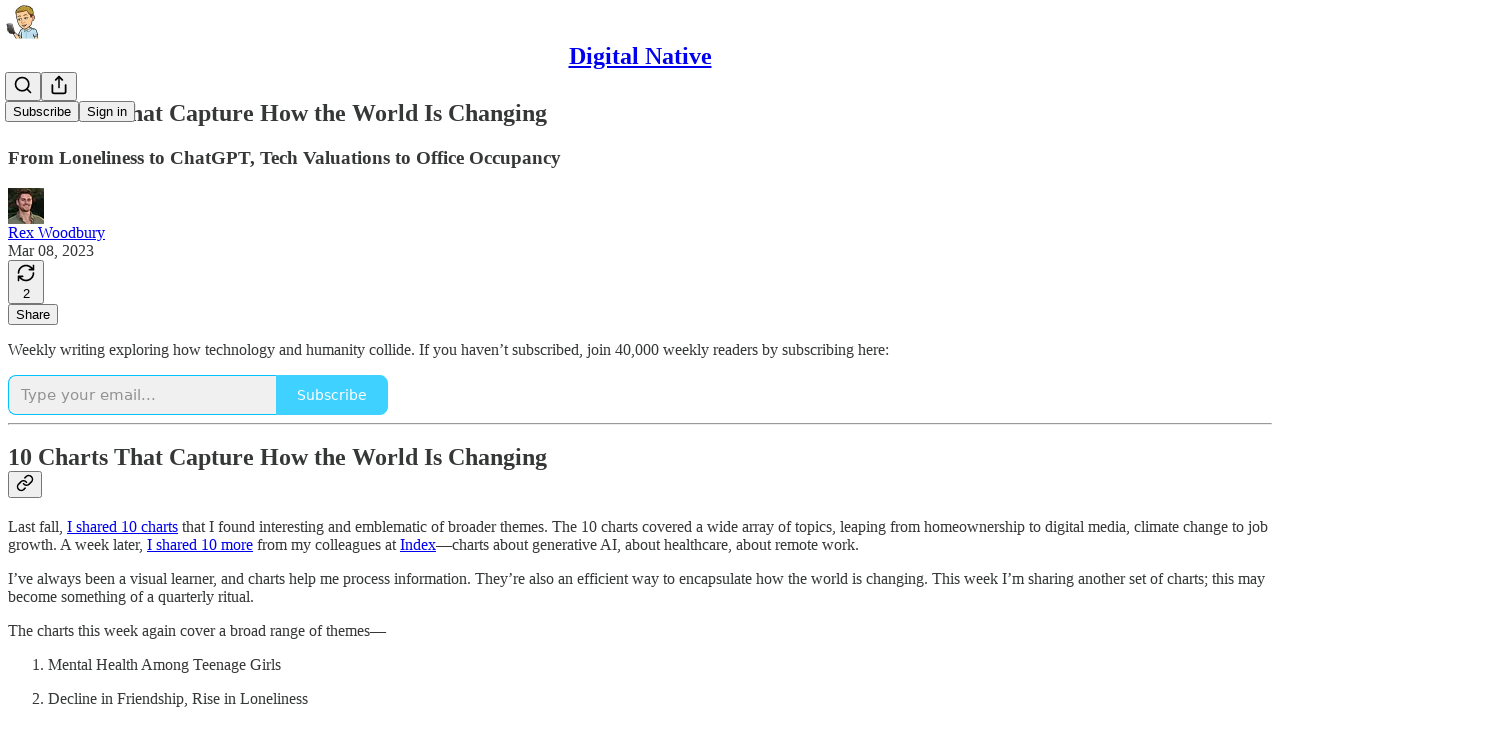

--- FILE ---
content_type: text/html; charset=utf-8
request_url: https://www.digitalnative.tech/p/10-charts-that-capture-how-the-world-e63
body_size: 50502
content:
<!DOCTYPE html>
<html lang="en">
    <head>
        <meta charset="utf-8" />
        <meta name="norton-safeweb-site-verification" content="24usqpep0ejc5w6hod3dulxwciwp0djs6c6ufp96av3t4whuxovj72wfkdjxu82yacb7430qjm8adbd5ezlt4592dq4zrvadcn9j9n-0btgdzpiojfzno16-fnsnu7xd" />
        
        <link rel="preconnect" href="https://substackcdn.com" />
        

        
            <title data-rh="true">10 Charts That Capture How the World Is Changing</title>
            
            <meta data-rh="true" name="theme-color" content="#ffffff"/><meta data-rh="true" property="og:type" content="article"/><meta data-rh="true" property="og:title" content="10 Charts That Capture How the World Is Changing"/><meta data-rh="true" name="twitter:title" content="10 Charts That Capture How the World Is Changing"/><meta data-rh="true" name="description" content="From Loneliness to ChatGPT, Startup Valuations to Office Occupancy"/><meta data-rh="true" property="og:description" content="From Loneliness to ChatGPT, Startup Valuations to Office Occupancy"/><meta data-rh="true" name="twitter:description" content="From Loneliness to ChatGPT, Startup Valuations to Office Occupancy"/><meta data-rh="true" property="og:image" content="https://substackcdn.com/image/fetch/$s_!eakH!,w_1200,h_675,c_fill,f_jpg,q_auto:good,fl_progressive:steep,g_auto/https%3A%2F%2Fbucketeer-e05bbc84-baa3-437e-9518-adb32be77984.s3.amazonaws.com%2Fpublic%2Fimages%2F5b024c19-efd8-42f7-8b8c-62825a20d86c_489x489.png"/><meta data-rh="true" name="twitter:image" content="https://substackcdn.com/image/fetch/$s_!S1i4!,f_auto,q_auto:best,fl_progressive:steep/https%3A%2F%2Fdigitalnative.substack.com%2Fapi%2Fv1%2Fpost_preview%2F100660815%2Ftwitter.jpg%3Fversion%3D4"/><meta data-rh="true" name="twitter:card" content="summary_large_image"/>
            
            
        

        

        <style>
          @layer legacy, tailwind, pencraftReset, pencraft;
        </style>

        
        <link rel="preload" as="style" href="https://substackcdn.com/bundle/theme/main.57ec6396ea4b5be03b65.css" />
        
        
        
        <link rel="preload" as="font" href="https://fonts.gstatic.com/s/spectral/v13/rnCr-xNNww_2s0amA9M5knjsS_ul.woff2" crossorigin />
        

        
            
                <link rel="stylesheet" type="text/css" href="https://substackcdn.com/bundle/static/css/7276.25b99e2d.css" />
            
                <link rel="stylesheet" type="text/css" href="https://substackcdn.com/bundle/static/css/7045.3c494d4a.css" />
            
                <link rel="stylesheet" type="text/css" href="https://substackcdn.com/bundle/static/css/852.9cd7f82f.css" />
            
                <link rel="stylesheet" type="text/css" href="https://substackcdn.com/bundle/static/css/8577.8d59a919.css" />
            
                <link rel="stylesheet" type="text/css" href="https://substackcdn.com/bundle/static/css/2967.a39ed2d2.css" />
            
                <link rel="stylesheet" type="text/css" href="https://substackcdn.com/bundle/static/css/5611.463006e7.css" />
            
                <link rel="stylesheet" type="text/css" href="https://substackcdn.com/bundle/static/css/5234.3bc4c4b8.css" />
            
                <link rel="stylesheet" type="text/css" href="https://substackcdn.com/bundle/static/css/5366.448b38a4.css" />
            
                <link rel="stylesheet" type="text/css" href="https://substackcdn.com/bundle/static/css/9605.8595f4dc.css" />
            
                <link rel="stylesheet" type="text/css" href="https://substackcdn.com/bundle/static/css/5136.b664b468.css" />
            
                <link rel="stylesheet" type="text/css" href="https://substackcdn.com/bundle/static/css/main.aba729d8.css" />
            
                <link rel="stylesheet" type="text/css" href="https://substackcdn.com/bundle/static/css/6379.813be60f.css" />
            
                <link rel="stylesheet" type="text/css" href="https://substackcdn.com/bundle/static/css/5136.b664b468.css" />
            
                <link rel="stylesheet" type="text/css" href="https://substackcdn.com/bundle/static/css/9605.8595f4dc.css" />
            
                <link rel="stylesheet" type="text/css" href="https://substackcdn.com/bundle/static/css/5366.448b38a4.css" />
            
                <link rel="stylesheet" type="text/css" href="https://substackcdn.com/bundle/static/css/5234.3bc4c4b8.css" />
            
                <link rel="stylesheet" type="text/css" href="https://substackcdn.com/bundle/static/css/5611.463006e7.css" />
            
                <link rel="stylesheet" type="text/css" href="https://substackcdn.com/bundle/static/css/2967.a39ed2d2.css" />
            
                <link rel="stylesheet" type="text/css" href="https://substackcdn.com/bundle/static/css/8577.8d59a919.css" />
            
                <link rel="stylesheet" type="text/css" href="https://substackcdn.com/bundle/static/css/7045.3c494d4a.css" />
            
        

        
        
        
        
        <meta name="viewport" content="width=device-width, initial-scale=1, maximum-scale=1, user-scalable=0, viewport-fit=cover" />
        <meta name="author" content="Rex Woodbury" />
        <meta property="og:url" content="https://www.digitalnative.tech/p/10-charts-that-capture-how-the-world-e63" />
        
        
        <link rel="canonical" href="https://www.digitalnative.tech/p/10-charts-that-capture-how-the-world-e63" />
        

        

        

        

        
            
                <link rel="shortcut icon" href="https://substackcdn.com/image/fetch/$s_!47Ef!,f_auto,q_auto:good,fl_progressive:steep/https%3A%2F%2Fbucketeer-e05bbc84-baa3-437e-9518-adb32be77984.s3.amazonaws.com%2Fpublic%2Fimages%2Fc19bc0df-9e28-48e7-ab8d-5055b559f7fe%2Ffavicon.ico">
            
        
            
                <link rel="icon" type="image/png" sizes="16x16" href="https://substackcdn.com/image/fetch/$s_!eiNn!,f_auto,q_auto:good,fl_progressive:steep/https%3A%2F%2Fbucketeer-e05bbc84-baa3-437e-9518-adb32be77984.s3.amazonaws.com%2Fpublic%2Fimages%2Fc19bc0df-9e28-48e7-ab8d-5055b559f7fe%2Ffavicon-16x16.png">
            
        
            
                <link rel="icon" type="image/png" sizes="32x32" href="https://substackcdn.com/image/fetch/$s_!Moxw!,f_auto,q_auto:good,fl_progressive:steep/https%3A%2F%2Fbucketeer-e05bbc84-baa3-437e-9518-adb32be77984.s3.amazonaws.com%2Fpublic%2Fimages%2Fc19bc0df-9e28-48e7-ab8d-5055b559f7fe%2Ffavicon-32x32.png">
            
        
            
                <link rel="apple-touch-icon" sizes="57x57" href="https://substackcdn.com/image/fetch/$s_!3-7r!,f_auto,q_auto:good,fl_progressive:steep/https%3A%2F%2Fbucketeer-e05bbc84-baa3-437e-9518-adb32be77984.s3.amazonaws.com%2Fpublic%2Fimages%2Fc19bc0df-9e28-48e7-ab8d-5055b559f7fe%2Fapple-touch-icon-57x57.png">
            
        
            
                <link rel="apple-touch-icon" sizes="60x60" href="https://substackcdn.com/image/fetch/$s_!Qsf5!,f_auto,q_auto:good,fl_progressive:steep/https%3A%2F%2Fbucketeer-e05bbc84-baa3-437e-9518-adb32be77984.s3.amazonaws.com%2Fpublic%2Fimages%2Fc19bc0df-9e28-48e7-ab8d-5055b559f7fe%2Fapple-touch-icon-60x60.png">
            
        
            
                <link rel="apple-touch-icon" sizes="72x72" href="https://substackcdn.com/image/fetch/$s_!Wl-N!,f_auto,q_auto:good,fl_progressive:steep/https%3A%2F%2Fbucketeer-e05bbc84-baa3-437e-9518-adb32be77984.s3.amazonaws.com%2Fpublic%2Fimages%2Fc19bc0df-9e28-48e7-ab8d-5055b559f7fe%2Fapple-touch-icon-72x72.png">
            
        
            
                <link rel="apple-touch-icon" sizes="76x76" href="https://substackcdn.com/image/fetch/$s_!nLRP!,f_auto,q_auto:good,fl_progressive:steep/https%3A%2F%2Fbucketeer-e05bbc84-baa3-437e-9518-adb32be77984.s3.amazonaws.com%2Fpublic%2Fimages%2Fc19bc0df-9e28-48e7-ab8d-5055b559f7fe%2Fapple-touch-icon-76x76.png">
            
        
            
                <link rel="apple-touch-icon" sizes="114x114" href="https://substackcdn.com/image/fetch/$s_!QIr5!,f_auto,q_auto:good,fl_progressive:steep/https%3A%2F%2Fbucketeer-e05bbc84-baa3-437e-9518-adb32be77984.s3.amazonaws.com%2Fpublic%2Fimages%2Fc19bc0df-9e28-48e7-ab8d-5055b559f7fe%2Fapple-touch-icon-114x114.png">
            
        
            
                <link rel="apple-touch-icon" sizes="120x120" href="https://substackcdn.com/image/fetch/$s_!_Vsv!,f_auto,q_auto:good,fl_progressive:steep/https%3A%2F%2Fbucketeer-e05bbc84-baa3-437e-9518-adb32be77984.s3.amazonaws.com%2Fpublic%2Fimages%2Fc19bc0df-9e28-48e7-ab8d-5055b559f7fe%2Fapple-touch-icon-120x120.png">
            
        
            
                <link rel="apple-touch-icon" sizes="144x144" href="https://substackcdn.com/image/fetch/$s_!3keD!,f_auto,q_auto:good,fl_progressive:steep/https%3A%2F%2Fbucketeer-e05bbc84-baa3-437e-9518-adb32be77984.s3.amazonaws.com%2Fpublic%2Fimages%2Fc19bc0df-9e28-48e7-ab8d-5055b559f7fe%2Fapple-touch-icon-144x144.png">
            
        
            
                <link rel="apple-touch-icon" sizes="152x152" href="https://substackcdn.com/image/fetch/$s_!Z3sv!,f_auto,q_auto:good,fl_progressive:steep/https%3A%2F%2Fbucketeer-e05bbc84-baa3-437e-9518-adb32be77984.s3.amazonaws.com%2Fpublic%2Fimages%2Fc19bc0df-9e28-48e7-ab8d-5055b559f7fe%2Fapple-touch-icon-152x152.png">
            
        
            
                <link rel="apple-touch-icon" sizes="167x167" href="https://substackcdn.com/image/fetch/$s_!r2NP!,f_auto,q_auto:good,fl_progressive:steep/https%3A%2F%2Fbucketeer-e05bbc84-baa3-437e-9518-adb32be77984.s3.amazonaws.com%2Fpublic%2Fimages%2Fc19bc0df-9e28-48e7-ab8d-5055b559f7fe%2Fapple-touch-icon-167x167.png">
            
        
            
                <link rel="apple-touch-icon" sizes="180x180" href="https://substackcdn.com/image/fetch/$s_!3niI!,f_auto,q_auto:good,fl_progressive:steep/https%3A%2F%2Fbucketeer-e05bbc84-baa3-437e-9518-adb32be77984.s3.amazonaws.com%2Fpublic%2Fimages%2Fc19bc0df-9e28-48e7-ab8d-5055b559f7fe%2Fapple-touch-icon-180x180.png">
            
        
            
                <link rel="apple-touch-icon" sizes="1024x1024" href="https://substackcdn.com/image/fetch/$s_!ve7W!,f_auto,q_auto:good,fl_progressive:steep/https%3A%2F%2Fbucketeer-e05bbc84-baa3-437e-9518-adb32be77984.s3.amazonaws.com%2Fpublic%2Fimages%2Fc19bc0df-9e28-48e7-ab8d-5055b559f7fe%2Fapple-touch-icon-1024x1024.png">
            
        
            
        
            
        
            
        

        

        
            <link rel="alternate" type="application/rss+xml" href="/feed" title="Digital Native"/>
        

        
        
          <style>
            @font-face{font-family:'Spectral';font-style:italic;font-weight:400;font-display:fallback;src:url(https://fonts.gstatic.com/s/spectral/v13/rnCt-xNNww_2s0amA9M8on7mTNmnUHowCw.woff2) format('woff2');unicode-range:U+0301,U+0400-045F,U+0490-0491,U+04B0-04B1,U+2116}@font-face{font-family:'Spectral';font-style:italic;font-weight:400;font-display:fallback;src:url(https://fonts.gstatic.com/s/spectral/v13/rnCt-xNNww_2s0amA9M8onXmTNmnUHowCw.woff2) format('woff2');unicode-range:U+0102-0103,U+0110-0111,U+0128-0129,U+0168-0169,U+01A0-01A1,U+01AF-01B0,U+0300-0301,U+0303-0304,U+0308-0309,U+0323,U+0329,U+1EA0-1EF9,U+20AB}@font-face{font-family:'Spectral';font-style:italic;font-weight:400;font-display:fallback;src:url(https://fonts.gstatic.com/s/spectral/v13/rnCt-xNNww_2s0amA9M8onTmTNmnUHowCw.woff2) format('woff2');unicode-range:U+0100-02AF,U+0304,U+0308,U+0329,U+1E00-1E9F,U+1EF2-1EFF,U+2020,U+20A0-20AB,U+20AD-20CF,U+2113,U+2C60-2C7F,U+A720-A7FF}@font-face{font-family:'Spectral';font-style:italic;font-weight:400;font-display:fallback;src:url(https://fonts.gstatic.com/s/spectral/v13/rnCt-xNNww_2s0amA9M8onrmTNmnUHo.woff2) format('woff2');unicode-range:U+0000-00FF,U+0131,U+0152-0153,U+02BB-02BC,U+02C6,U+02DA,U+02DC,U+0304,U+0308,U+0329,U+2000-206F,U+2074,U+20AC,U+2122,U+2191,U+2193,U+2212,U+2215,U+FEFF,U+FFFD}@font-face{font-family:'Spectral';font-style:normal;font-weight:400;font-display:fallback;src:url(https://fonts.gstatic.com/s/spectral/v13/rnCr-xNNww_2s0amA9M9knjsS_ulYHs.woff2) format('woff2');unicode-range:U+0301,U+0400-045F,U+0490-0491,U+04B0-04B1,U+2116}@font-face{font-family:'Spectral';font-style:normal;font-weight:400;font-display:fallback;src:url(https://fonts.gstatic.com/s/spectral/v13/rnCr-xNNww_2s0amA9M2knjsS_ulYHs.woff2) format('woff2');unicode-range:U+0102-0103,U+0110-0111,U+0128-0129,U+0168-0169,U+01A0-01A1,U+01AF-01B0,U+0300-0301,U+0303-0304,U+0308-0309,U+0323,U+0329,U+1EA0-1EF9,U+20AB}@font-face{font-family:'Spectral';font-style:normal;font-weight:400;font-display:fallback;src:url(https://fonts.gstatic.com/s/spectral/v13/rnCr-xNNww_2s0amA9M3knjsS_ulYHs.woff2) format('woff2');unicode-range:U+0100-02AF,U+0304,U+0308,U+0329,U+1E00-1E9F,U+1EF2-1EFF,U+2020,U+20A0-20AB,U+20AD-20CF,U+2113,U+2C60-2C7F,U+A720-A7FF}@font-face{font-family:'Spectral';font-style:normal;font-weight:400;font-display:fallback;src:url(https://fonts.gstatic.com/s/spectral/v13/rnCr-xNNww_2s0amA9M5knjsS_ul.woff2) format('woff2');unicode-range:U+0000-00FF,U+0131,U+0152-0153,U+02BB-02BC,U+02C6,U+02DA,U+02DC,U+0304,U+0308,U+0329,U+2000-206F,U+2074,U+20AC,U+2122,U+2191,U+2193,U+2212,U+2215,U+FEFF,U+FFFD}@font-face{font-family:'Spectral';font-style:normal;font-weight:600;font-display:fallback;src:url(https://fonts.gstatic.com/s/spectral/v13/rnCs-xNNww_2s0amA9vmtm3FafaPWnIIMrY.woff2) format('woff2');unicode-range:U+0301,U+0400-045F,U+0490-0491,U+04B0-04B1,U+2116}@font-face{font-family:'Spectral';font-style:normal;font-weight:600;font-display:fallback;src:url(https://fonts.gstatic.com/s/spectral/v13/rnCs-xNNww_2s0amA9vmtm3OafaPWnIIMrY.woff2) format('woff2');unicode-range:U+0102-0103,U+0110-0111,U+0128-0129,U+0168-0169,U+01A0-01A1,U+01AF-01B0,U+0300-0301,U+0303-0304,U+0308-0309,U+0323,U+0329,U+1EA0-1EF9,U+20AB}@font-face{font-family:'Spectral';font-style:normal;font-weight:600;font-display:fallback;src:url(https://fonts.gstatic.com/s/spectral/v13/rnCs-xNNww_2s0amA9vmtm3PafaPWnIIMrY.woff2) format('woff2');unicode-range:U+0100-02AF,U+0304,U+0308,U+0329,U+1E00-1E9F,U+1EF2-1EFF,U+2020,U+20A0-20AB,U+20AD-20CF,U+2113,U+2C60-2C7F,U+A720-A7FF}@font-face{font-family:'Spectral';font-style:normal;font-weight:600;font-display:fallback;src:url(https://fonts.gstatic.com/s/spectral/v13/rnCs-xNNww_2s0amA9vmtm3BafaPWnII.woff2) format('woff2');unicode-range:U+0000-00FF,U+0131,U+0152-0153,U+02BB-02BC,U+02C6,U+02DA,U+02DC,U+0304,U+0308,U+0329,U+2000-206F,U+2074,U+20AC,U+2122,U+2191,U+2193,U+2212,U+2215,U+FEFF,U+FFFD}
            
          </style>
        
        

        <style>:root{--color_theme_bg_pop:#00c2ff;--background_pop:#00c2ff;--cover_bg_color:#FFFFFF;--cover_bg_color_secondary:#f0f0f0;--background_pop_darken:#00afe6;--print_on_pop:#ffffff;--color_theme_bg_pop_darken:#00afe6;--color_theme_print_on_pop:#ffffff;--color_theme_bg_pop_20:rgba(0, 194, 255, 0.2);--color_theme_bg_pop_30:rgba(0, 194, 255, 0.3);--print_pop:#00c2ff;--color_theme_accent:#00c2ff;--cover_print_primary:#363737;--cover_print_secondary:#757575;--cover_print_tertiary:#b6b6b6;--cover_border_color:#00c2ff;--home_hero:magaziney;--home_posts:list;--web_bg_color:#ffffff;--background_contrast_1:#f0f0f0;--background_contrast_2:#dddddd;--background_contrast_3:#b7b7b7;--background_contrast_4:#929292;--background_contrast_5:#515151;--color_theme_bg_contrast_1:#f0f0f0;--color_theme_bg_contrast_2:#dddddd;--color_theme_bg_contrast_3:#b7b7b7;--color_theme_bg_contrast_4:#929292;--color_theme_bg_contrast_5:#515151;--color_theme_bg_elevated:#ffffff;--color_theme_bg_elevated_secondary:#f0f0f0;--color_theme_bg_elevated_tertiary:#dddddd;--color_theme_detail:#e6e6e6;--background_contrast_pop:rgba(0, 194, 255, 0.4);--color_theme_bg_contrast_pop:rgba(0, 194, 255, 0.4);--theme_bg_is_dark:0;--print_on_web_bg_color:#363737;--print_secondary_on_web_bg_color:#868787;--background_pop_rgb:0, 194, 255;--color_theme_bg_pop_rgb:0, 194, 255;--color_theme_accent_rgb:0, 194, 255;}</style>

        
            <link rel="stylesheet" href="https://substackcdn.com/bundle/theme/main.57ec6396ea4b5be03b65.css" />
        

        <style></style>

        

        

        

        
    </head>

    <body class="">
        

        

        

        

        

        

        <div id="entry">
            <div id="main" class="main typography use-theme-bg"><div class="pencraft pc-display-contents pc-reset pubTheme-yiXxQA"><div data-testid="navbar" class="main-menu"><div class="mainMenuContent-DME8DR"><div style="position:relative;height:71px;" class="pencraft pc-display-flex pc-gap-12 pc-paddingLeft-20 pc-paddingRight-20 pc-justifyContent-space-between pc-alignItems-center pc-reset border-bottom-detail-k1F6C4 topBar-pIF0J1"><div style="flex-basis:0px;flex-grow:1;" class="logoContainer-p12gJb"><a href="/" native class="pencraft pc-display-contents pc-reset"><div draggable="false" class="pencraft pc-display-flex pc-position-relative pc-reset"><div style="width:40px;height:40px;" class="pencraft pc-display-flex pc-reset bg-white-ZBV5av pc-borderRadius-sm overflow-hidden-WdpwT6 sizing-border-box-DggLA4"><picture><source type="image/webp" srcset="https://substackcdn.com/image/fetch/$s_!eakH!,w_80,h_80,c_fill,f_webp,q_auto:good,fl_progressive:steep,g_auto/https%3A%2F%2Fbucketeer-e05bbc84-baa3-437e-9518-adb32be77984.s3.amazonaws.com%2Fpublic%2Fimages%2F5b024c19-efd8-42f7-8b8c-62825a20d86c_489x489.png"/><img src="https://substackcdn.com/image/fetch/$s_!eakH!,w_80,h_80,c_fill,f_auto,q_auto:good,fl_progressive:steep,g_auto/https%3A%2F%2Fbucketeer-e05bbc84-baa3-437e-9518-adb32be77984.s3.amazonaws.com%2Fpublic%2Fimages%2F5b024c19-efd8-42f7-8b8c-62825a20d86c_489x489.png" sizes="100vw" alt="Digital Native" width="80" height="80" style="width:40px;height:40px;" draggable="false" class="img-OACg1c object-fit-cover-u4ReeV pencraft pc-reset"/></picture></div></div></a></div><div style="flex-grow:0;" class="titleContainer-DJYq5v"><h1 class="pencraft pc-reset font-pub-headings-FE5byy reset-IxiVJZ title-oOnUGd"><a href="/" class="pencraft pc-display-contents pc-reset">Digital Native</a></h1></div><div style="flex-basis:0px;flex-grow:1;" class="pencraft pc-display-flex pc-justifyContent-flex-end pc-alignItems-center pc-reset"><div class="buttonsContainer-SJBuep"><div class="pencraft pc-display-flex pc-gap-8 pc-justifyContent-flex-end pc-alignItems-center pc-reset navbar-buttons"><div class="pencraft pc-display-flex pc-gap-4 pc-reset"><span data-state="closed"><button tabindex="0" type="button" aria-label="Search" class="pencraft pc-reset pencraft iconButton-mq_Et5 iconButtonBase-dJGHgN buttonBase-GK1x3M buttonStyle-r7yGCK size_md-gCDS3o priority_tertiary-rlke8z"><svg xmlns="http://www.w3.org/2000/svg" width="20" height="20" viewBox="0 0 24 24" fill="none" stroke="currentColor" stroke-width="2" stroke-linecap="round" stroke-linejoin="round" class="lucide lucide-search"><circle cx="11" cy="11" r="8"></circle><path d="m21 21-4.3-4.3"></path></svg></button></span><button tabindex="0" type="button" aria-label="Share Publication" id="headlessui-menu-button-P0-5" aria-haspopup="menu" aria-expanded="false" data-headlessui-state class="pencraft pc-reset pencraft iconButton-mq_Et5 iconButtonBase-dJGHgN buttonBase-GK1x3M buttonStyle-r7yGCK size_md-gCDS3o priority_tertiary-rlke8z"><svg xmlns="http://www.w3.org/2000/svg" width="20" height="20" viewBox="0 0 24 24" fill="none" stroke="currentColor" stroke-width="2" stroke-linecap="round" stroke-linejoin="round" class="lucide lucide-share"><path d="M4 12v8a2 2 0 0 0 2 2h12a2 2 0 0 0 2-2v-8"></path><polyline points="16 6 12 2 8 6"></polyline><line x1="12" x2="12" y1="2" y2="15"></line></svg></button></div><button tabindex="0" type="button" data-testid="noncontributor-cta-button" class="pencraft pc-reset pencraft buttonBase-GK1x3M buttonText-X0uSmG buttonStyle-r7yGCK priority_primary-RfbeYt size_md-gCDS3o">Subscribe</button><button tabindex="0" type="button" native data-href="https://substack.com/sign-in?redirect=%2Fp%2F10-charts-that-capture-how-the-world-e63&amp;for_pub=digitalnative" class="pencraft pc-reset pencraft buttonBase-GK1x3M buttonText-X0uSmG buttonStyle-r7yGCK priority_tertiary-rlke8z size_md-gCDS3o">Sign in</button></div></div></div></div></div><div style="height:72px;"></div></div></div><div><script type="application/ld+json">{"@context":"https://schema.org","@type":"NewsArticle","url":"https://www.digitalnative.tech/p/10-charts-that-capture-how-the-world-e63","mainEntityOfPage":"https://www.digitalnative.tech/p/10-charts-that-capture-how-the-world-e63","headline":"10 Charts That Capture How the World Is Changing","description":"From Loneliness to ChatGPT, Startup Valuations to Office Occupancy","image":[{"@type":"ImageObject","url":"https://substackcdn.com/image/fetch/f_auto,q_auto:good,fl_progressive:steep/https%3A%2F%2Fbucketeer-e05bbc84-baa3-437e-9518-adb32be77984.s3.amazonaws.com%2Fpublic%2Fimages%2F5b024c19-efd8-42f7-8b8c-62825a20d86c_489x489.png"}],"datePublished":"2023-03-08T10:37:08+00:00","dateModified":"2023-03-08T10:37:08+00:00","isAccessibleForFree":true,"author":[{"@type":"Person","name":"Rex Woodbury","url":"https://substack.com/@digitalnative","description":"Writer of Digital Native","identifier":"user:8801614","sameAs":["https://twitter.com/rex_woodbury"],"image":{"@type":"ImageObject","contentUrl":"https://substackcdn.com/image/fetch/$s_!Afmc!,f_auto,q_auto:good,fl_progressive:steep/https%3A%2F%2Fsubstack-post-media.s3.amazonaws.com%2Fpublic%2Fimages%2F12385030-fa7b-4f83-a2fa-3e8ff6ea7bf5_1630x1630.jpeg","thumbnailUrl":"https://substackcdn.com/image/fetch/$s_!Afmc!,w_128,h_128,c_limit,f_auto,q_auto:good,fl_progressive:steep/https%3A%2F%2Fsubstack-post-media.s3.amazonaws.com%2Fpublic%2Fimages%2F12385030-fa7b-4f83-a2fa-3e8ff6ea7bf5_1630x1630.jpeg"}}],"publisher":{"@type":"Organization","name":"Digital Native","url":"https://www.digitalnative.tech","description":"Weekly writing about how AI impacts society and culture","interactionStatistic":{"@type":"InteractionCounter","name":"Subscribers","interactionType":"https://schema.org/SubscribeAction","userInteractionCount":10000},"identifier":"pub:38500","logo":{"@type":"ImageObject","url":"https://substackcdn.com/image/fetch/$s_!eakH!,f_auto,q_auto:good,fl_progressive:steep/https%3A%2F%2Fbucketeer-e05bbc84-baa3-437e-9518-adb32be77984.s3.amazonaws.com%2Fpublic%2Fimages%2F5b024c19-efd8-42f7-8b8c-62825a20d86c_489x489.png","contentUrl":"https://substackcdn.com/image/fetch/$s_!eakH!,f_auto,q_auto:good,fl_progressive:steep/https%3A%2F%2Fbucketeer-e05bbc84-baa3-437e-9518-adb32be77984.s3.amazonaws.com%2Fpublic%2Fimages%2F5b024c19-efd8-42f7-8b8c-62825a20d86c_489x489.png","thumbnailUrl":"https://substackcdn.com/image/fetch/$s_!eakH!,w_128,h_128,c_limit,f_auto,q_auto:good,fl_progressive:steep/https%3A%2F%2Fbucketeer-e05bbc84-baa3-437e-9518-adb32be77984.s3.amazonaws.com%2Fpublic%2Fimages%2F5b024c19-efd8-42f7-8b8c-62825a20d86c_489x489.png"},"image":{"@type":"ImageObject","url":"https://substackcdn.com/image/fetch/$s_!eakH!,f_auto,q_auto:good,fl_progressive:steep/https%3A%2F%2Fbucketeer-e05bbc84-baa3-437e-9518-adb32be77984.s3.amazonaws.com%2Fpublic%2Fimages%2F5b024c19-efd8-42f7-8b8c-62825a20d86c_489x489.png","contentUrl":"https://substackcdn.com/image/fetch/$s_!eakH!,f_auto,q_auto:good,fl_progressive:steep/https%3A%2F%2Fbucketeer-e05bbc84-baa3-437e-9518-adb32be77984.s3.amazonaws.com%2Fpublic%2Fimages%2F5b024c19-efd8-42f7-8b8c-62825a20d86c_489x489.png","thumbnailUrl":"https://substackcdn.com/image/fetch/$s_!eakH!,w_128,h_128,c_limit,f_auto,q_auto:good,fl_progressive:steep/https%3A%2F%2Fbucketeer-e05bbc84-baa3-437e-9518-adb32be77984.s3.amazonaws.com%2Fpublic%2Fimages%2F5b024c19-efd8-42f7-8b8c-62825a20d86c_489x489.png"},"sameAs":["https://twitter.com/rex_woodbury"]},"interactionStatistic":[{"@type":"InteractionCounter","interactionType":"https://schema.org/LikeAction","userInteractionCount":0},{"@type":"InteractionCounter","interactionType":"https://schema.org/ShareAction","userInteractionCount":2},{"@type":"InteractionCounter","interactionType":"https://schema.org/CommentAction","userInteractionCount":0}]}</script><div aria-label="Post" role="main" class="single-post-container"><div class="container"><div class="single-post"><div class="pencraft pc-display-contents pc-reset pubTheme-yiXxQA"><article class="typography newsletter-post post"><div role="region" aria-label="Post header" class="post-header"><h1 dir="auto" class="post-title published title-X77sOw">10 Charts That Capture How the World Is Changing</h1><h3 dir="auto" class="subtitle subtitle-HEEcLo">From Loneliness to ChatGPT, Tech Valuations to Office Occupancy</h3><div aria-label="Post UFI" role="region" class="pencraft pc-display-flex pc-flexDirection-column pc-paddingBottom-16 pc-reset"><div class="pencraft pc-display-flex pc-flexDirection-column pc-paddingTop-16 pc-paddingBottom-16 pc-reset"><div class="pencraft pc-display-flex pc-gap-12 pc-alignItems-center pc-reset byline-wrapper"><div class="pencraft pc-display-flex pc-reset"><div class="pencraft pc-display-flex pc-flexDirection-row pc-gap-8 pc-alignItems-center pc-justifyContent-flex-start pc-reset"><div style="--scale:36px;--offset:9px;--border-width:4.5px;" class="pencraft pc-display-flex pc-flexDirection-row pc-alignItems-center pc-justifyContent-flex-start pc-reset ltr-qDBmby"><a href="https://substack.com/@digitalnative" aria-label="View Rex Woodbury's profile" class="pencraft pc-display-contents pc-reset"><div style="--scale:36px;" tabindex="0" class="pencraft pc-display-flex pc-width-36 pc-height-36 pc-justifyContent-center pc-alignItems-center pc-position-relative pc-reset bg-secondary-UUD3_J flex-auto-j3S2WA animate-XFJxE4 outline-detail-vcQLyr pc-borderRadius-full overflow-hidden-WdpwT6 sizing-border-box-DggLA4 pressable-sm-YIJFKJ showFocus-sk_vEm container-TAtrWj interactive-UkK0V6 avatar-u8q6xB last-JfNEJ_"><div style="--scale:36px;" title="Rex Woodbury" class="pencraft pc-display-flex pc-width-36 pc-height-36 pc-justifyContent-center pc-alignItems-center pc-position-relative pc-reset bg-secondary-UUD3_J flex-auto-j3S2WA outline-detail-vcQLyr pc-borderRadius-full overflow-hidden-WdpwT6 sizing-border-box-DggLA4 container-TAtrWj"><picture><source type="image/webp" srcset="https://substackcdn.com/image/fetch/$s_!Afmc!,w_36,h_36,c_fill,f_webp,q_auto:good,fl_progressive:steep/https%3A%2F%2Fsubstack-post-media.s3.amazonaws.com%2Fpublic%2Fimages%2F12385030-fa7b-4f83-a2fa-3e8ff6ea7bf5_1630x1630.jpeg 36w, https://substackcdn.com/image/fetch/$s_!Afmc!,w_72,h_72,c_fill,f_webp,q_auto:good,fl_progressive:steep/https%3A%2F%2Fsubstack-post-media.s3.amazonaws.com%2Fpublic%2Fimages%2F12385030-fa7b-4f83-a2fa-3e8ff6ea7bf5_1630x1630.jpeg 72w, https://substackcdn.com/image/fetch/$s_!Afmc!,w_108,h_108,c_fill,f_webp,q_auto:good,fl_progressive:steep/https%3A%2F%2Fsubstack-post-media.s3.amazonaws.com%2Fpublic%2Fimages%2F12385030-fa7b-4f83-a2fa-3e8ff6ea7bf5_1630x1630.jpeg 108w" sizes="36px"/><img src="https://substackcdn.com/image/fetch/$s_!Afmc!,w_36,h_36,c_fill,f_auto,q_auto:good,fl_progressive:steep/https%3A%2F%2Fsubstack-post-media.s3.amazonaws.com%2Fpublic%2Fimages%2F12385030-fa7b-4f83-a2fa-3e8ff6ea7bf5_1630x1630.jpeg" sizes="36px" alt="Rex Woodbury's avatar" srcset="https://substackcdn.com/image/fetch/$s_!Afmc!,w_36,h_36,c_fill,f_auto,q_auto:good,fl_progressive:steep/https%3A%2F%2Fsubstack-post-media.s3.amazonaws.com%2Fpublic%2Fimages%2F12385030-fa7b-4f83-a2fa-3e8ff6ea7bf5_1630x1630.jpeg 36w, https://substackcdn.com/image/fetch/$s_!Afmc!,w_72,h_72,c_fill,f_auto,q_auto:good,fl_progressive:steep/https%3A%2F%2Fsubstack-post-media.s3.amazonaws.com%2Fpublic%2Fimages%2F12385030-fa7b-4f83-a2fa-3e8ff6ea7bf5_1630x1630.jpeg 72w, https://substackcdn.com/image/fetch/$s_!Afmc!,w_108,h_108,c_fill,f_auto,q_auto:good,fl_progressive:steep/https%3A%2F%2Fsubstack-post-media.s3.amazonaws.com%2Fpublic%2Fimages%2F12385030-fa7b-4f83-a2fa-3e8ff6ea7bf5_1630x1630.jpeg 108w" width="36" height="36" draggable="false" class="img-OACg1c object-fit-cover-u4ReeV pencraft pc-reset"/></picture></div></div></a></div></div></div><div class="pencraft pc-display-flex pc-flexDirection-column pc-reset"><div class="pencraft pc-reset color-pub-primary-text-NyXPlw line-height-20-t4M0El font-meta-MWBumP size-11-NuY2Zx weight-medium-fw81nC transform-uppercase-yKDgcq reset-IxiVJZ meta-EgzBVA"><span data-state="closed"><a href="https://substack.com/@digitalnative" class="pencraft pc-reset decoration-hover-underline-ClDVRM reset-IxiVJZ">Rex Woodbury</a></span></div><div class="pencraft pc-display-flex pc-gap-4 pc-reset"><div class="pencraft pc-reset color-pub-secondary-text-hGQ02T line-height-20-t4M0El font-meta-MWBumP size-11-NuY2Zx weight-medium-fw81nC transform-uppercase-yKDgcq reset-IxiVJZ meta-EgzBVA">Mar 08, 2023</div></div></div></div></div><div class="pencraft pc-display-flex pc-gap-16 pc-paddingTop-16 pc-paddingBottom-16 pc-justifyContent-space-between pc-alignItems-center pc-reset flex-grow-rzmknG border-top-detail-themed-k9TZAY border-bottom-detail-themed-Ua9186 post-ufi"><div class="pencraft pc-display-flex pc-gap-8 pc-reset"><button tabindex="0" type="button" class="pencraft pc-reset pencraft post-ufi-button style-button state-disabled has-label with-border"><svg role="img" style="height:20px;width:20px;" width="20" height="20" viewBox="0 0 24 24" fill="none" stroke-width="2" stroke="#000" xmlns="http://www.w3.org/2000/svg" class="icon"><g><title></title><path d="M21 3V8M21 8H16M21 8L18 5.29962C16.7056 4.14183 15.1038 3.38328 13.3879 3.11547C11.6719 2.84766 9.9152 3.08203 8.32951 3.79031C6.74382 4.49858 5.39691 5.65051 4.45125 7.10715C3.5056 8.5638 3.00158 10.2629 3 11.9996M3 21V16M3 16H8M3 16L6 18.7C7.29445 19.8578 8.89623 20.6163 10.6121 20.8841C12.3281 21.152 14.0848 20.9176 15.6705 20.2093C17.2562 19.501 18.6031 18.3491 19.5487 16.8925C20.4944 15.4358 20.9984 13.7367 21 12" stroke-linecap="round" stroke-linejoin="round"></path></g></svg><div class="label">2</div></button></div><div class="pencraft pc-display-flex pc-gap-8 pc-reset"><button tabindex="0" type="button" class="pencraft pc-reset pencraft post-ufi-button style-button has-label with-border"><div class="label">Share</div></button></div></div></div></div><div class="visibility-check"></div><div><div class="available-content"><div dir="auto" class="body markup"><p>Weekly writing exploring how technology and humanity collide. If you haven’t subscribed, join 40,000 weekly readers by subscribing here:</p><div data-component-name="SubscribeWidget" class="subscribe-widget"><div class="pencraft pc-display-flex pc-justifyContent-center pc-reset"><div class="container-IpPqBD"><form action="/api/v1/free?nojs=true" method="post" novalidate class="form form-M5sC90"><input type="hidden" name="first_url" value/><input type="hidden" name="first_referrer" value/><input type="hidden" name="current_url"/><input type="hidden" name="current_referrer"/><input type="hidden" name="first_session_url" value/><input type="hidden" name="first_session_referrer" value/><input type="hidden" name="referral_code"/><input type="hidden" name="source" value="subscribe-widget"/><input type="hidden" name="referring_pub_id"/><input type="hidden" name="additional_referring_pub_ids"/><div class="sideBySideWrap-vGXrwP"><div class="emailInputWrapper-QlA86j"><div class="pencraft pc-display-flex pc-minWidth-0 pc-position-relative pc-reset flex-auto-j3S2WA"><input name="email" placeholder="Type your email..." type="email" class="pencraft emailInput-OkIMeB input-y4v6N4 inputText-pV_yWb"/></div></div><button tabindex="0" type="submit" disabled class="pencraft pc-reset pencraft rightButton primary subscribe-btn button-VFSdkv buttonBase-GK1x3M"><span class="button-text ">Subscribe</span></button></div><div id="error-container"></div></form></div></div></div><div><hr/></div><h1 class="header-anchor-post">10 Charts That Capture How the World Is Changing<div class="pencraft pc-display-flex pc-alignItems-center pc-position-absolute pc-reset header-anchor-parent"><div class="pencraft pc-display-contents pc-reset pubTheme-yiXxQA"><div id="§10-charts-that-capture-how-the-world-is-changing" class="pencraft pc-reset header-anchor offset-top"></div><button tabindex="0" type="button" aria-label="Link" data-href="https://www.digitalnative.tech/i/100660815/10-charts-that-capture-how-the-world-is-changing" class="pencraft pc-reset pencraft iconButton-mq_Et5 iconButtonBase-dJGHgN buttonBase-GK1x3M buttonStyle-r7yGCK size_sm-G3LciD priority_secondary-S63h9o"><svg xmlns="http://www.w3.org/2000/svg" width="18" height="18" viewBox="0 0 24 24" fill="none" stroke="currentColor" stroke-width="2" stroke-linecap="round" stroke-linejoin="round" class="lucide lucide-link"><path d="M10 13a5 5 0 0 0 7.54.54l3-3a5 5 0 0 0-7.07-7.07l-1.72 1.71"></path><path d="M14 11a5 5 0 0 0-7.54-.54l-3 3a5 5 0 0 0 7.07 7.07l1.71-1.71"></path></svg></button></div></div></h1><p><span>Last fall, </span><a href="https://digitalnative.substack.com/p/10-charts-that-capture-how-the-world" rel>I shared 10 charts</a><span> that I found interesting and emblematic of broader themes. The 10 charts covered a wide array of topics, leaping from homeownership to digital media, climate change to job growth. A week later, </span><a href="https://digitalnative.substack.com/p/10-charts-that-capture-how-the-world-dd5" rel>I shared 10 more</a><span> from my colleagues at </span><a href="https://www.indexventures.com/" rel>Index</a><span>—charts about generative AI, about healthcare, about remote work. </span></p><p>I’ve always been a visual learner, and charts help me process information. They’re also an efficient way to encapsulate how the world is changing. This week I’m sharing another set of charts; this may become something of a quarterly ritual. </p><p>The charts this week again cover a broad range of themes—</p><ol><li><p>Mental Health Among Teenage Girls</p></li><li><p>Decline in Friendship, Rise in Loneliness</p></li><li><p>The Tech Bubble Has Burst</p></li><li><p>Climate Tech Defies the Downturn</p></li><li><p>ChatGPT Adoption and Exponential AI </p></li><li><p>The Market for Obesity</p></li><li><p>Temu’s Explosion</p></li><li><p>Duolingo’s Inflection Point</p></li><li><p>Average Office Occupancy </p></li><li><p>Long-Run Technological Innovation</p></li></ol><p>My hope is that this is an engaging way to visualize how the world is changing.</p><p>Let’s jump in 📈</p><div><hr/></div><h2 class="header-anchor-post">1️⃣ Mental Health Among Teenage Girls<div class="pencraft pc-display-flex pc-alignItems-center pc-position-absolute pc-reset header-anchor-parent"><div class="pencraft pc-display-contents pc-reset pubTheme-yiXxQA"><div id="§1-mental-health-among-teenage-girls" class="pencraft pc-reset header-anchor offset-top"></div><button tabindex="0" type="button" aria-label="Link" data-href="https://www.digitalnative.tech/i/100660815/1-mental-health-among-teenage-girls" class="pencraft pc-reset pencraft iconButton-mq_Et5 iconButtonBase-dJGHgN buttonBase-GK1x3M buttonStyle-r7yGCK size_sm-G3LciD priority_secondary-S63h9o"><svg xmlns="http://www.w3.org/2000/svg" width="18" height="18" viewBox="0 0 24 24" fill="none" stroke="currentColor" stroke-width="2" stroke-linecap="round" stroke-linejoin="round" class="lucide lucide-link"><path d="M10 13a5 5 0 0 0 7.54.54l3-3a5 5 0 0 0-7.07-7.07l-1.72 1.71"></path><path d="M14 11a5 5 0 0 0-7.54-.54l-3 3a5 5 0 0 0 7.07 7.07l1.71-1.71"></path></svg></button></div></div></h2><p>Last week, a chart of teenage girls’ mental health began making the rounds online. The chart looks at measures of suicide, self-poisoning, and depression among U.S. girls ages 12 through 15. </p><div class="captioned-image-container"><figure><a target="_blank" href="https://substackcdn.com/image/fetch/$s_!h9CN!,f_auto,q_auto:good,fl_progressive:steep/https%3A%2F%2Fsubstack-post-media.s3.amazonaws.com%2Fpublic%2Fimages%2F7de9bcde-b973-4a86-96a9-b2d0e68187f2_884x574.png" data-component-name="Image2ToDOM" rel class="image-link image2 is-viewable-img can-restack"><div class="image2-inset can-restack"><picture><source type="image/webp" srcset="https://substackcdn.com/image/fetch/$s_!h9CN!,w_424,c_limit,f_webp,q_auto:good,fl_progressive:steep/https%3A%2F%2Fsubstack-post-media.s3.amazonaws.com%2Fpublic%2Fimages%2F7de9bcde-b973-4a86-96a9-b2d0e68187f2_884x574.png 424w, https://substackcdn.com/image/fetch/$s_!h9CN!,w_848,c_limit,f_webp,q_auto:good,fl_progressive:steep/https%3A%2F%2Fsubstack-post-media.s3.amazonaws.com%2Fpublic%2Fimages%2F7de9bcde-b973-4a86-96a9-b2d0e68187f2_884x574.png 848w, https://substackcdn.com/image/fetch/$s_!h9CN!,w_1272,c_limit,f_webp,q_auto:good,fl_progressive:steep/https%3A%2F%2Fsubstack-post-media.s3.amazonaws.com%2Fpublic%2Fimages%2F7de9bcde-b973-4a86-96a9-b2d0e68187f2_884x574.png 1272w, https://substackcdn.com/image/fetch/$s_!h9CN!,w_1456,c_limit,f_webp,q_auto:good,fl_progressive:steep/https%3A%2F%2Fsubstack-post-media.s3.amazonaws.com%2Fpublic%2Fimages%2F7de9bcde-b973-4a86-96a9-b2d0e68187f2_884x574.png 1456w" sizes="100vw"/><img src="https://substackcdn.com/image/fetch/$s_!h9CN!,w_1456,c_limit,f_auto,q_auto:good,fl_progressive:steep/https%3A%2F%2Fsubstack-post-media.s3.amazonaws.com%2Fpublic%2Fimages%2F7de9bcde-b973-4a86-96a9-b2d0e68187f2_884x574.png" width="884" height="574" data-attrs="{&quot;src&quot;:&quot;https://substack-post-media.s3.amazonaws.com/public/images/7de9bcde-b973-4a86-96a9-b2d0e68187f2_884x574.png&quot;,&quot;srcNoWatermark&quot;:null,&quot;fullscreen&quot;:null,&quot;imageSize&quot;:null,&quot;height&quot;:574,&quot;width&quot;:884,&quot;resizeWidth&quot;:null,&quot;bytes&quot;:null,&quot;alt&quot;:null,&quot;title&quot;:null,&quot;type&quot;:null,&quot;href&quot;:null,&quot;belowTheFold&quot;:true,&quot;topImage&quot;:false,&quot;internalRedirect&quot;:null,&quot;isProcessing&quot;:false,&quot;align&quot;:null,&quot;offset&quot;:false}" alt srcset="https://substackcdn.com/image/fetch/$s_!h9CN!,w_424,c_limit,f_auto,q_auto:good,fl_progressive:steep/https%3A%2F%2Fsubstack-post-media.s3.amazonaws.com%2Fpublic%2Fimages%2F7de9bcde-b973-4a86-96a9-b2d0e68187f2_884x574.png 424w, https://substackcdn.com/image/fetch/$s_!h9CN!,w_848,c_limit,f_auto,q_auto:good,fl_progressive:steep/https%3A%2F%2Fsubstack-post-media.s3.amazonaws.com%2Fpublic%2Fimages%2F7de9bcde-b973-4a86-96a9-b2d0e68187f2_884x574.png 848w, https://substackcdn.com/image/fetch/$s_!h9CN!,w_1272,c_limit,f_auto,q_auto:good,fl_progressive:steep/https%3A%2F%2Fsubstack-post-media.s3.amazonaws.com%2Fpublic%2Fimages%2F7de9bcde-b973-4a86-96a9-b2d0e68187f2_884x574.png 1272w, https://substackcdn.com/image/fetch/$s_!h9CN!,w_1456,c_limit,f_auto,q_auto:good,fl_progressive:steep/https%3A%2F%2Fsubstack-post-media.s3.amazonaws.com%2Fpublic%2Fimages%2F7de9bcde-b973-4a86-96a9-b2d0e68187f2_884x574.png 1456w" sizes="100vw" loading="lazy" class="sizing-normal"/></picture><div class="image-link-expand"><div class="pencraft pc-display-flex pc-gap-8 pc-reset"><button tabindex="0" type="button" class="pencraft pc-reset pencraft icon-container restack-image"><svg role="img" style="height:20px;width:20px" width="20" height="20" viewBox="0 0 20 20" fill="none" stroke-width="1.5" stroke="var(--color-fg-primary)" stroke-linecap="round" stroke-linejoin="round" xmlns="http://www.w3.org/2000/svg"><g><title></title><path d="M2.53001 7.81595C3.49179 4.73911 6.43281 2.5 9.91173 2.5C13.1684 2.5 15.9537 4.46214 17.0852 7.23684L17.6179 8.67647M17.6179 8.67647L18.5002 4.26471M17.6179 8.67647L13.6473 6.91176M17.4995 12.1841C16.5378 15.2609 13.5967 17.5 10.1178 17.5C6.86118 17.5 4.07589 15.5379 2.94432 12.7632L2.41165 11.3235M2.41165 11.3235L1.5293 15.7353M2.41165 11.3235L6.38224 13.0882"></path></g></svg></button><button tabindex="0" type="button" class="pencraft pc-reset pencraft icon-container view-image"><svg xmlns="http://www.w3.org/2000/svg" width="20" height="20" viewBox="0 0 24 24" fill="none" stroke="currentColor" stroke-width="2" stroke-linecap="round" stroke-linejoin="round" class="lucide lucide-maximize2 lucide-maximize-2"><polyline points="15 3 21 3 21 9"></polyline><polyline points="9 21 3 21 3 15"></polyline><line x1="21" x2="14" y1="3" y2="10"></line><line x1="3" x2="10" y1="21" y2="14"></line></svg></button></div></div></div></a><figcaption class="image-caption"><span>Source: </span><a href="https://www.researchgate.net/figure/Indicators-of-poor-mental-health-among-US-girls-and-young-women-2001-2018-a_fig1_340234729" rel>Twenge (2020)</a></figcaption></figure></div><p><span>The chart actually dates back to March 2020, when the psychologist Jean Twenge published a piece called “</span><a href="https://www.researchgate.net/publication/340234729_Increases_in_Depression_Self-Harm_and_Suicide_Among_US_Adolescents_After_2012_and_Links_to_Technology_Use_Possible_Mechanisms" rel>Increases in Depression, Self-Harm, and Suicide Among U.S. Adolescents After 2012 and Links to Technology Use</a><span>.” But the chart got renewed interest last week when Paul Graham </span><a href="https://twitter.com/paulg/status/1631275383147331586?s=46&amp;t=y3dtGgAJxG4_aTRK2mc-6Q" rel>tweeted it</a><span>, saying “It’s so obvious that something changed, and we all know what it is.”</span></p><p>His insinuation is that the rises of smartphones and social media directly coincide with the deterioration in teenage mental health, which is also Twenge’s argument. Here’s a chart tracking smartphone and social media adoption: </p><div class="captioned-image-container"><figure><a target="_blank" href="https://substackcdn.com/image/fetch/$s_!hM-s!,f_auto,q_auto:good,fl_progressive:steep/https%3A%2F%2Fsubstack-post-media.s3.amazonaws.com%2Fpublic%2Fimages%2F0f04ad4c-d014-42c9-9b5c-34a00ab0481d_3400x2400.png" data-component-name="Image2ToDOM" rel class="image-link image2 is-viewable-img can-restack"><div class="image2-inset can-restack"><picture><source type="image/webp" srcset="https://substackcdn.com/image/fetch/$s_!hM-s!,w_424,c_limit,f_webp,q_auto:good,fl_progressive:steep/https%3A%2F%2Fsubstack-post-media.s3.amazonaws.com%2Fpublic%2Fimages%2F0f04ad4c-d014-42c9-9b5c-34a00ab0481d_3400x2400.png 424w, https://substackcdn.com/image/fetch/$s_!hM-s!,w_848,c_limit,f_webp,q_auto:good,fl_progressive:steep/https%3A%2F%2Fsubstack-post-media.s3.amazonaws.com%2Fpublic%2Fimages%2F0f04ad4c-d014-42c9-9b5c-34a00ab0481d_3400x2400.png 848w, https://substackcdn.com/image/fetch/$s_!hM-s!,w_1272,c_limit,f_webp,q_auto:good,fl_progressive:steep/https%3A%2F%2Fsubstack-post-media.s3.amazonaws.com%2Fpublic%2Fimages%2F0f04ad4c-d014-42c9-9b5c-34a00ab0481d_3400x2400.png 1272w, https://substackcdn.com/image/fetch/$s_!hM-s!,w_1456,c_limit,f_webp,q_auto:good,fl_progressive:steep/https%3A%2F%2Fsubstack-post-media.s3.amazonaws.com%2Fpublic%2Fimages%2F0f04ad4c-d014-42c9-9b5c-34a00ab0481d_3400x2400.png 1456w" sizes="100vw"/><img src="https://substackcdn.com/image/fetch/$s_!hM-s!,w_1456,c_limit,f_auto,q_auto:good,fl_progressive:steep/https%3A%2F%2Fsubstack-post-media.s3.amazonaws.com%2Fpublic%2Fimages%2F0f04ad4c-d014-42c9-9b5c-34a00ab0481d_3400x2400.png" width="1456" height="1028" data-attrs="{&quot;src&quot;:&quot;https://substack-post-media.s3.amazonaws.com/public/images/0f04ad4c-d014-42c9-9b5c-34a00ab0481d_3400x2400.png&quot;,&quot;srcNoWatermark&quot;:null,&quot;fullscreen&quot;:null,&quot;imageSize&quot;:null,&quot;height&quot;:1028,&quot;width&quot;:1456,&quot;resizeWidth&quot;:null,&quot;bytes&quot;:null,&quot;alt&quot;:null,&quot;title&quot;:null,&quot;type&quot;:null,&quot;href&quot;:null,&quot;belowTheFold&quot;:true,&quot;topImage&quot;:false,&quot;internalRedirect&quot;:null,&quot;isProcessing&quot;:false,&quot;align&quot;:null,&quot;offset&quot;:false}" alt srcset="https://substackcdn.com/image/fetch/$s_!hM-s!,w_424,c_limit,f_auto,q_auto:good,fl_progressive:steep/https%3A%2F%2Fsubstack-post-media.s3.amazonaws.com%2Fpublic%2Fimages%2F0f04ad4c-d014-42c9-9b5c-34a00ab0481d_3400x2400.png 424w, https://substackcdn.com/image/fetch/$s_!hM-s!,w_848,c_limit,f_auto,q_auto:good,fl_progressive:steep/https%3A%2F%2Fsubstack-post-media.s3.amazonaws.com%2Fpublic%2Fimages%2F0f04ad4c-d014-42c9-9b5c-34a00ab0481d_3400x2400.png 848w, https://substackcdn.com/image/fetch/$s_!hM-s!,w_1272,c_limit,f_auto,q_auto:good,fl_progressive:steep/https%3A%2F%2Fsubstack-post-media.s3.amazonaws.com%2Fpublic%2Fimages%2F0f04ad4c-d014-42c9-9b5c-34a00ab0481d_3400x2400.png 1272w, https://substackcdn.com/image/fetch/$s_!hM-s!,w_1456,c_limit,f_auto,q_auto:good,fl_progressive:steep/https%3A%2F%2Fsubstack-post-media.s3.amazonaws.com%2Fpublic%2Fimages%2F0f04ad4c-d014-42c9-9b5c-34a00ab0481d_3400x2400.png 1456w" sizes="100vw" loading="lazy" class="sizing-normal"/></picture><div class="image-link-expand"><div class="pencraft pc-display-flex pc-gap-8 pc-reset"><button tabindex="0" type="button" class="pencraft pc-reset pencraft icon-container restack-image"><svg role="img" style="height:20px;width:20px" width="20" height="20" viewBox="0 0 20 20" fill="none" stroke-width="1.5" stroke="var(--color-fg-primary)" stroke-linecap="round" stroke-linejoin="round" xmlns="http://www.w3.org/2000/svg"><g><title></title><path d="M2.53001 7.81595C3.49179 4.73911 6.43281 2.5 9.91173 2.5C13.1684 2.5 15.9537 4.46214 17.0852 7.23684L17.6179 8.67647M17.6179 8.67647L18.5002 4.26471M17.6179 8.67647L13.6473 6.91176M17.4995 12.1841C16.5378 15.2609 13.5967 17.5 10.1178 17.5C6.86118 17.5 4.07589 15.5379 2.94432 12.7632L2.41165 11.3235M2.41165 11.3235L1.5293 15.7353M2.41165 11.3235L6.38224 13.0882"></path></g></svg></button><button tabindex="0" type="button" class="pencraft pc-reset pencraft icon-container view-image"><svg xmlns="http://www.w3.org/2000/svg" width="20" height="20" viewBox="0 0 24 24" fill="none" stroke="currentColor" stroke-width="2" stroke-linecap="round" stroke-linejoin="round" class="lucide lucide-maximize2 lucide-maximize-2"><polyline points="15 3 21 3 21 9"></polyline><polyline points="9 21 3 21 3 15"></polyline><line x1="21" x2="14" y1="3" y2="10"></line><line x1="3" x2="10" y1="21" y2="14"></line></svg></button></div></div></div></a></figure></div><p>If you layer the two charts on top of one another, there’s an almost perfect correlation. </p><p><span>Some people are arguing that it’s actually the 24/7 news cycle that’s hurting teens’ mental health—an inundation of doomsday news around climate change, gun control, and bitter partisanship. But as Noah Smith </span><a href="https://noahpinion.substack.com/p/honestly-its-probably-the-phones" rel>points out in a good analysis</a><span>, it all comes back to phones: only </span><em>because</em><span> of smartphones are we connected to the news 24/7. Same with our connection to (and comparison with) other people via social media. As Smith puts it: “When you had to go to a computer to check Facebook or Twitter, you could only experience it intermittently; now, with a smartphone in your pocket and notifications enabled, you were on every app all the time.”</span></p><p><span>Teenagers spend on average </span><a href="https://www.commonsensemedia.org/about-us/news/press-releases/landmark-report-us-teens-use-an-average-of-nine-hours-of-media-per-day" rel>nine hours a day</a><span> with screens. Smith also points to the rise of “</span><a href="https://time.com/5216853/what-is-phubbing/" rel>phubbing</a><span>”, the phenomenon of people going on their phones instead of paying attention to the people around them. Phubbing erodes social connection: </span><a href="https://www.sciencedirect.com/science/article/abs/pii/S0022103117301737" rel>studies</a><span> have proven that if people have their phones on the dinner table when they dine with family and friends, they feel less connection to the people they’re with. </span></p><p><span>My view: much of the harm to mental health comes from social platforms that encourage </span><em>comparison</em><span>. As 20-year-old Olivia Rodrigo sings in </span><a href="https://genius.com/Olivia-rodrigo-jealousy-jealousy-sour-prom-lyrics" rel>the opening lines</a><span> of “jealousy, jealousy”—</span></p><blockquote><p><span>I kinda wanna throw my phone across the room</span><br/><span>'Cause all I see are girls too good to be true</span><br/><span>With paper-white teeth and perfect bodies, wish I didn't care</span></p></blockquote><p><span>Instagram began as a literal filtered version of reality; despite “authenticity” being in vogue, photo dumps and BeReals and TikToks have gravitated to performance. In 2020, I wrote about the fact that while Snap and Insta filters encouraged unrealistic beauty standards, TikTok filters typically made you </span><em>uglier</em><span>. At the time, they were much less harmful. That’s no longer true: last week, TikTok’s “Bold Glamour” filter </span><a href="https://www.theverge.com/2023/3/2/23621751/bold-glamour-tiktok-face-filter-beauty-ai-ar-body-dismorphia?curator=MediaREDEF" rel>took the internet by storm</a><span>, making millions of people feel terrible about their real appearance. (15.9M people have made videos with the filter.)</span></p><p>Bold Glamour uses a 3D face mesh and machine learning to make your brows darker, your nose slimmer, your lips fuller. Here’s a before and after: </p><div class="captioned-image-container"><figure><a target="_blank" href="https://substackcdn.com/image/fetch/$s_!Yyg6!,f_auto,q_auto:good,fl_progressive:steep/https%3A%2F%2Fsubstack-post-media.s3.amazonaws.com%2Fpublic%2Fimages%2Fba2c936a-b9f0-47b7-aae2-471bd63128a9_1640x924.jpeg" data-component-name="Image2ToDOM" rel class="image-link image2 is-viewable-img can-restack"><div class="image2-inset can-restack"><picture><source type="image/webp" srcset="https://substackcdn.com/image/fetch/$s_!Yyg6!,w_424,c_limit,f_webp,q_auto:good,fl_progressive:steep/https%3A%2F%2Fsubstack-post-media.s3.amazonaws.com%2Fpublic%2Fimages%2Fba2c936a-b9f0-47b7-aae2-471bd63128a9_1640x924.jpeg 424w, https://substackcdn.com/image/fetch/$s_!Yyg6!,w_848,c_limit,f_webp,q_auto:good,fl_progressive:steep/https%3A%2F%2Fsubstack-post-media.s3.amazonaws.com%2Fpublic%2Fimages%2Fba2c936a-b9f0-47b7-aae2-471bd63128a9_1640x924.jpeg 848w, https://substackcdn.com/image/fetch/$s_!Yyg6!,w_1272,c_limit,f_webp,q_auto:good,fl_progressive:steep/https%3A%2F%2Fsubstack-post-media.s3.amazonaws.com%2Fpublic%2Fimages%2Fba2c936a-b9f0-47b7-aae2-471bd63128a9_1640x924.jpeg 1272w, https://substackcdn.com/image/fetch/$s_!Yyg6!,w_1456,c_limit,f_webp,q_auto:good,fl_progressive:steep/https%3A%2F%2Fsubstack-post-media.s3.amazonaws.com%2Fpublic%2Fimages%2Fba2c936a-b9f0-47b7-aae2-471bd63128a9_1640x924.jpeg 1456w" sizes="100vw"/><img src="https://substackcdn.com/image/fetch/$s_!Yyg6!,w_1456,c_limit,f_auto,q_auto:good,fl_progressive:steep/https%3A%2F%2Fsubstack-post-media.s3.amazonaws.com%2Fpublic%2Fimages%2Fba2c936a-b9f0-47b7-aae2-471bd63128a9_1640x924.jpeg" width="1456" height="820" data-attrs="{&quot;src&quot;:&quot;https://substack-post-media.s3.amazonaws.com/public/images/ba2c936a-b9f0-47b7-aae2-471bd63128a9_1640x924.jpeg&quot;,&quot;srcNoWatermark&quot;:null,&quot;fullscreen&quot;:null,&quot;imageSize&quot;:null,&quot;height&quot;:820,&quot;width&quot;:1456,&quot;resizeWidth&quot;:null,&quot;bytes&quot;:null,&quot;alt&quot;:&quot;Here is how to download TikTok's new Bold Glamour AI filter everyone is  talking about&quot;,&quot;title&quot;:null,&quot;type&quot;:null,&quot;href&quot;:null,&quot;belowTheFold&quot;:true,&quot;topImage&quot;:false,&quot;internalRedirect&quot;:null,&quot;isProcessing&quot;:false,&quot;align&quot;:null,&quot;offset&quot;:false}" alt="Here is how to download TikTok's new Bold Glamour AI filter everyone is  talking about" title="Here is how to download TikTok's new Bold Glamour AI filter everyone is  talking about" srcset="https://substackcdn.com/image/fetch/$s_!Yyg6!,w_424,c_limit,f_auto,q_auto:good,fl_progressive:steep/https%3A%2F%2Fsubstack-post-media.s3.amazonaws.com%2Fpublic%2Fimages%2Fba2c936a-b9f0-47b7-aae2-471bd63128a9_1640x924.jpeg 424w, https://substackcdn.com/image/fetch/$s_!Yyg6!,w_848,c_limit,f_auto,q_auto:good,fl_progressive:steep/https%3A%2F%2Fsubstack-post-media.s3.amazonaws.com%2Fpublic%2Fimages%2Fba2c936a-b9f0-47b7-aae2-471bd63128a9_1640x924.jpeg 848w, https://substackcdn.com/image/fetch/$s_!Yyg6!,w_1272,c_limit,f_auto,q_auto:good,fl_progressive:steep/https%3A%2F%2Fsubstack-post-media.s3.amazonaws.com%2Fpublic%2Fimages%2Fba2c936a-b9f0-47b7-aae2-471bd63128a9_1640x924.jpeg 1272w, https://substackcdn.com/image/fetch/$s_!Yyg6!,w_1456,c_limit,f_auto,q_auto:good,fl_progressive:steep/https%3A%2F%2Fsubstack-post-media.s3.amazonaws.com%2Fpublic%2Fimages%2Fba2c936a-b9f0-47b7-aae2-471bd63128a9_1640x924.jpeg 1456w" sizes="100vw" loading="lazy" class="sizing-normal"/></picture><div class="image-link-expand"><div class="pencraft pc-display-flex pc-gap-8 pc-reset"><button tabindex="0" type="button" class="pencraft pc-reset pencraft icon-container restack-image"><svg role="img" style="height:20px;width:20px" width="20" height="20" viewBox="0 0 20 20" fill="none" stroke-width="1.5" stroke="var(--color-fg-primary)" stroke-linecap="round" stroke-linejoin="round" xmlns="http://www.w3.org/2000/svg"><g><title></title><path d="M2.53001 7.81595C3.49179 4.73911 6.43281 2.5 9.91173 2.5C13.1684 2.5 15.9537 4.46214 17.0852 7.23684L17.6179 8.67647M17.6179 8.67647L18.5002 4.26471M17.6179 8.67647L13.6473 6.91176M17.4995 12.1841C16.5378 15.2609 13.5967 17.5 10.1178 17.5C6.86118 17.5 4.07589 15.5379 2.94432 12.7632L2.41165 11.3235M2.41165 11.3235L1.5293 15.7353M2.41165 11.3235L6.38224 13.0882"></path></g></svg></button><button tabindex="0" type="button" class="pencraft pc-reset pencraft icon-container view-image"><svg xmlns="http://www.w3.org/2000/svg" width="20" height="20" viewBox="0 0 24 24" fill="none" stroke="currentColor" stroke-width="2" stroke-linecap="round" stroke-linejoin="round" class="lucide lucide-maximize2 lucide-maximize-2"><polyline points="15 3 21 3 21 9"></polyline><polyline points="9 21 3 21 3 15"></polyline><line x1="21" x2="14" y1="3" y2="10"></line><line x1="3" x2="10" y1="21" y2="14"></line></svg></button></div></div></div></a></figure></div><p><span>A </span><a href="https://www.city.ac.uk/__data/assets/pdf_file/0005/597209/Parliament-Report-web.pdf" rel>2021 study</a><span> found that 94% of female participants </span><a href="https://www.theverge.com/2023/3/2/23621751/bold-glamour-tiktok-face-filter-beauty-ai-ar-body-dismorphia?curator=MediaREDEF" rel>felt pressured</a><span> to look a certain way, and 90% reported using filters or editing tools to achieve that aspirational look. A </span><a href="https://cognitiveresearchjournal.springeropen.com/articles/10.1186/s41235-017-0067-2/" rel>2017 study</a><span> found that people only recognize when an image is manipulated about 60% of the time. </span></p><p><span>The rise of beautifying filters—Bold Glamour is only the latest example—reminds me of a plot line from David Foster Wallace’s </span><em>Infinite Jest</em><span>. In the 1996 book, a new technology emerges called the videophone; this is effectively FaceTime, 14 years before Steve Jobs would announce FaceTime at Apple’s 2010 Developers Conference. People begin buying “virtual masks” to make themselves look more attractive on their videophones. Foster Wallace writes:</span></p><blockquote><p>It turned out that consumers’ instinctively skewed self-perception, plus vanity-related stress, meant that they began preferring and then outright demanding videophone masks that were really quite a lot better-looking than they themselves were in person. </p></blockquote><p><span>In </span><em>Infinite Jest</em><span>, people become addicted to looking more attractive, so they stop going out in person—they only interact with other people online, where they can warp their appearances to achieve an otherwise-unattainable beauty standard. </span></p><div data-component-name="SubscribeWidget" class="subscribe-widget"><div class="pencraft pc-display-flex pc-justifyContent-center pc-reset"><div class="container-IpPqBD"><form action="/api/v1/free?nojs=true" method="post" novalidate class="form form-M5sC90"><input type="hidden" name="first_url" value/><input type="hidden" name="first_referrer" value/><input type="hidden" name="current_url"/><input type="hidden" name="current_referrer"/><input type="hidden" name="first_session_url" value/><input type="hidden" name="first_session_referrer" value/><input type="hidden" name="referral_code"/><input type="hidden" name="source" value="subscribe-widget"/><input type="hidden" name="referring_pub_id"/><input type="hidden" name="additional_referring_pub_ids"/><div class="sideBySideWrap-vGXrwP"><div class="emailInputWrapper-QlA86j"><div class="pencraft pc-display-flex pc-minWidth-0 pc-position-relative pc-reset flex-auto-j3S2WA"><input name="email" placeholder="Type your email..." type="email" class="pencraft emailInput-OkIMeB input-y4v6N4 inputText-pV_yWb"/></div></div><button tabindex="0" type="submit" disabled class="pencraft pc-reset pencraft rightButton primary subscribe-btn button-VFSdkv buttonBase-GK1x3M"><span class="button-text ">Subscribe</span></button></div><div id="error-container"></div></form></div></div></div><div><hr/></div><h2 class="header-anchor-post">2️⃣ Decline in Friendship, Rise in Loneliness<div class="pencraft pc-display-flex pc-alignItems-center pc-position-absolute pc-reset header-anchor-parent"><div class="pencraft pc-display-contents pc-reset pubTheme-yiXxQA"><div id="§2-decline-in-friendship-rise-in-loneliness" class="pencraft pc-reset header-anchor offset-top"></div><button tabindex="0" type="button" aria-label="Link" data-href="https://www.digitalnative.tech/i/100660815/2-decline-in-friendship-rise-in-loneliness" class="pencraft pc-reset pencraft iconButton-mq_Et5 iconButtonBase-dJGHgN buttonBase-GK1x3M buttonStyle-r7yGCK size_sm-G3LciD priority_secondary-S63h9o"><svg xmlns="http://www.w3.org/2000/svg" width="18" height="18" viewBox="0 0 24 24" fill="none" stroke="currentColor" stroke-width="2" stroke-linecap="round" stroke-linejoin="round" class="lucide lucide-link"><path d="M10 13a5 5 0 0 0 7.54.54l3-3a5 5 0 0 0-7.07-7.07l-1.72 1.71"></path><path d="M14 11a5 5 0 0 0-7.54-.54l-3 3a5 5 0 0 0 7.07 7.07l1.71-1.71"></path></svg></button></div></div></h2><p>The deterioration in mental health charted above is also connected to a rise in loneliness, again precipitated by technology. </p><p>In the last 30 years, the percentage of people with &lt;=1 close friend has nearly tripled to 20% of the population. The percentage of people who report 10+ close friends has dropped from 40% to 15%. </p><div class="captioned-image-container"><figure><a target="_blank" href="https://substackcdn.com/image/fetch/$s_!vTuy!,f_auto,q_auto:good,fl_progressive:steep/https%3A%2F%2Fsubstack-post-media.s3.amazonaws.com%2Fpublic%2Fimages%2F2759d68b-51c9-46a7-a883-5af779224670_764x764.png" data-component-name="Image2ToDOM" rel class="image-link image2 is-viewable-img can-restack"><div class="image2-inset can-restack"><picture><source type="image/webp" srcset="https://substackcdn.com/image/fetch/$s_!vTuy!,w_424,c_limit,f_webp,q_auto:good,fl_progressive:steep/https%3A%2F%2Fsubstack-post-media.s3.amazonaws.com%2Fpublic%2Fimages%2F2759d68b-51c9-46a7-a883-5af779224670_764x764.png 424w, https://substackcdn.com/image/fetch/$s_!vTuy!,w_848,c_limit,f_webp,q_auto:good,fl_progressive:steep/https%3A%2F%2Fsubstack-post-media.s3.amazonaws.com%2Fpublic%2Fimages%2F2759d68b-51c9-46a7-a883-5af779224670_764x764.png 848w, https://substackcdn.com/image/fetch/$s_!vTuy!,w_1272,c_limit,f_webp,q_auto:good,fl_progressive:steep/https%3A%2F%2Fsubstack-post-media.s3.amazonaws.com%2Fpublic%2Fimages%2F2759d68b-51c9-46a7-a883-5af779224670_764x764.png 1272w, https://substackcdn.com/image/fetch/$s_!vTuy!,w_1456,c_limit,f_webp,q_auto:good,fl_progressive:steep/https%3A%2F%2Fsubstack-post-media.s3.amazonaws.com%2Fpublic%2Fimages%2F2759d68b-51c9-46a7-a883-5af779224670_764x764.png 1456w" sizes="100vw"/><img src="https://substackcdn.com/image/fetch/$s_!vTuy!,w_1456,c_limit,f_auto,q_auto:good,fl_progressive:steep/https%3A%2F%2Fsubstack-post-media.s3.amazonaws.com%2Fpublic%2Fimages%2F2759d68b-51c9-46a7-a883-5af779224670_764x764.png" width="621" height="621" data-attrs="{&quot;src&quot;:&quot;https://substack-post-media.s3.amazonaws.com/public/images/2759d68b-51c9-46a7-a883-5af779224670_764x764.png&quot;,&quot;srcNoWatermark&quot;:null,&quot;fullscreen&quot;:null,&quot;imageSize&quot;:null,&quot;height&quot;:764,&quot;width&quot;:764,&quot;resizeWidth&quot;:621,&quot;bytes&quot;:161999,&quot;alt&quot;:null,&quot;title&quot;:null,&quot;type&quot;:&quot;image/png&quot;,&quot;href&quot;:null,&quot;belowTheFold&quot;:true,&quot;topImage&quot;:false,&quot;internalRedirect&quot;:null,&quot;isProcessing&quot;:false,&quot;align&quot;:null,&quot;offset&quot;:false}" alt srcset="https://substackcdn.com/image/fetch/$s_!vTuy!,w_424,c_limit,f_auto,q_auto:good,fl_progressive:steep/https%3A%2F%2Fsubstack-post-media.s3.amazonaws.com%2Fpublic%2Fimages%2F2759d68b-51c9-46a7-a883-5af779224670_764x764.png 424w, https://substackcdn.com/image/fetch/$s_!vTuy!,w_848,c_limit,f_auto,q_auto:good,fl_progressive:steep/https%3A%2F%2Fsubstack-post-media.s3.amazonaws.com%2Fpublic%2Fimages%2F2759d68b-51c9-46a7-a883-5af779224670_764x764.png 848w, https://substackcdn.com/image/fetch/$s_!vTuy!,w_1272,c_limit,f_auto,q_auto:good,fl_progressive:steep/https%3A%2F%2Fsubstack-post-media.s3.amazonaws.com%2Fpublic%2Fimages%2F2759d68b-51c9-46a7-a883-5af779224670_764x764.png 1272w, https://substackcdn.com/image/fetch/$s_!vTuy!,w_1456,c_limit,f_auto,q_auto:good,fl_progressive:steep/https%3A%2F%2Fsubstack-post-media.s3.amazonaws.com%2Fpublic%2Fimages%2F2759d68b-51c9-46a7-a883-5af779224670_764x764.png 1456w" sizes="100vw" loading="lazy" class="sizing-normal"/></picture><div class="image-link-expand"><div class="pencraft pc-display-flex pc-gap-8 pc-reset"><button tabindex="0" type="button" class="pencraft pc-reset pencraft icon-container restack-image"><svg role="img" style="height:20px;width:20px" width="20" height="20" viewBox="0 0 20 20" fill="none" stroke-width="1.5" stroke="var(--color-fg-primary)" stroke-linecap="round" stroke-linejoin="round" xmlns="http://www.w3.org/2000/svg"><g><title></title><path d="M2.53001 7.81595C3.49179 4.73911 6.43281 2.5 9.91173 2.5C13.1684 2.5 15.9537 4.46214 17.0852 7.23684L17.6179 8.67647M17.6179 8.67647L18.5002 4.26471M17.6179 8.67647L13.6473 6.91176M17.4995 12.1841C16.5378 15.2609 13.5967 17.5 10.1178 17.5C6.86118 17.5 4.07589 15.5379 2.94432 12.7632L2.41165 11.3235M2.41165 11.3235L1.5293 15.7353M2.41165 11.3235L6.38224 13.0882"></path></g></svg></button><button tabindex="0" type="button" class="pencraft pc-reset pencraft icon-container view-image"><svg xmlns="http://www.w3.org/2000/svg" width="20" height="20" viewBox="0 0 24 24" fill="none" stroke="currentColor" stroke-width="2" stroke-linecap="round" stroke-linejoin="round" class="lucide lucide-maximize2 lucide-maximize-2"><polyline points="15 3 21 3 21 9"></polyline><polyline points="9 21 3 21 3 15"></polyline><line x1="21" x2="14" y1="3" y2="10"></line><line x1="3" x2="10" y1="21" y2="14"></line></svg></button></div></div></div></a><figcaption class="image-caption"><span>Source: </span><a href="https://twitter.com/damirbecirovic/status/1631384051847143424" rel>Damir Becirovic Evidence dinner series</a></figcaption></figure></div><p><span>Jean Twenge has also </span><a href="https://theconversation.com/teens-have-less-face-time-with-their-friends-and-are-lonelier-than-ever-113240" rel>charted social isolation</a><span> among teens. Again, alongside the rise of smartphones and social media, in-person interaction falls off a cliff. </span></p><div class="captioned-image-container"><figure><a target="_blank" href="https://substackcdn.com/image/fetch/$s_!beiD!,f_auto,q_auto:good,fl_progressive:steep/https%3A%2F%2Fsubstack-post-media.s3.amazonaws.com%2Fpublic%2Fimages%2F514c9874-edcf-4dbd-9105-911a1403ecca_965x514.jpeg" data-component-name="Image2ToDOM" rel class="image-link image2 is-viewable-img can-restack"><div class="image2-inset can-restack"><picture><source type="image/webp" srcset="https://substackcdn.com/image/fetch/$s_!beiD!,w_424,c_limit,f_webp,q_auto:good,fl_progressive:steep/https%3A%2F%2Fsubstack-post-media.s3.amazonaws.com%2Fpublic%2Fimages%2F514c9874-edcf-4dbd-9105-911a1403ecca_965x514.jpeg 424w, https://substackcdn.com/image/fetch/$s_!beiD!,w_848,c_limit,f_webp,q_auto:good,fl_progressive:steep/https%3A%2F%2Fsubstack-post-media.s3.amazonaws.com%2Fpublic%2Fimages%2F514c9874-edcf-4dbd-9105-911a1403ecca_965x514.jpeg 848w, https://substackcdn.com/image/fetch/$s_!beiD!,w_1272,c_limit,f_webp,q_auto:good,fl_progressive:steep/https%3A%2F%2Fsubstack-post-media.s3.amazonaws.com%2Fpublic%2Fimages%2F514c9874-edcf-4dbd-9105-911a1403ecca_965x514.jpeg 1272w, https://substackcdn.com/image/fetch/$s_!beiD!,w_1456,c_limit,f_webp,q_auto:good,fl_progressive:steep/https%3A%2F%2Fsubstack-post-media.s3.amazonaws.com%2Fpublic%2Fimages%2F514c9874-edcf-4dbd-9105-911a1403ecca_965x514.jpeg 1456w" sizes="100vw"/><img src="https://substackcdn.com/image/fetch/$s_!beiD!,w_1456,c_limit,f_auto,q_auto:good,fl_progressive:steep/https%3A%2F%2Fsubstack-post-media.s3.amazonaws.com%2Fpublic%2Fimages%2F514c9874-edcf-4dbd-9105-911a1403ecca_965x514.jpeg" width="965" height="514" data-attrs="{&quot;src&quot;:&quot;https://substack-post-media.s3.amazonaws.com/public/images/514c9874-edcf-4dbd-9105-911a1403ecca_965x514.jpeg&quot;,&quot;srcNoWatermark&quot;:null,&quot;fullscreen&quot;:null,&quot;imageSize&quot;:null,&quot;height&quot;:514,&quot;width&quot;:965,&quot;resizeWidth&quot;:null,&quot;bytes&quot;:null,&quot;alt&quot;:&quot;&quot;,&quot;title&quot;:null,&quot;type&quot;:null,&quot;href&quot;:null,&quot;belowTheFold&quot;:true,&quot;topImage&quot;:false,&quot;internalRedirect&quot;:null,&quot;isProcessing&quot;:false,&quot;align&quot;:null,&quot;offset&quot;:false}" alt title srcset="https://substackcdn.com/image/fetch/$s_!beiD!,w_424,c_limit,f_auto,q_auto:good,fl_progressive:steep/https%3A%2F%2Fsubstack-post-media.s3.amazonaws.com%2Fpublic%2Fimages%2F514c9874-edcf-4dbd-9105-911a1403ecca_965x514.jpeg 424w, https://substackcdn.com/image/fetch/$s_!beiD!,w_848,c_limit,f_auto,q_auto:good,fl_progressive:steep/https%3A%2F%2Fsubstack-post-media.s3.amazonaws.com%2Fpublic%2Fimages%2F514c9874-edcf-4dbd-9105-911a1403ecca_965x514.jpeg 848w, https://substackcdn.com/image/fetch/$s_!beiD!,w_1272,c_limit,f_auto,q_auto:good,fl_progressive:steep/https%3A%2F%2Fsubstack-post-media.s3.amazonaws.com%2Fpublic%2Fimages%2F514c9874-edcf-4dbd-9105-911a1403ecca_965x514.jpeg 1272w, https://substackcdn.com/image/fetch/$s_!beiD!,w_1456,c_limit,f_auto,q_auto:good,fl_progressive:steep/https%3A%2F%2Fsubstack-post-media.s3.amazonaws.com%2Fpublic%2Fimages%2F514c9874-edcf-4dbd-9105-911a1403ecca_965x514.jpeg 1456w" sizes="100vw" loading="lazy" class="sizing-normal"/></picture><div class="image-link-expand"><div class="pencraft pc-display-flex pc-gap-8 pc-reset"><button tabindex="0" type="button" class="pencraft pc-reset pencraft icon-container restack-image"><svg role="img" style="height:20px;width:20px" width="20" height="20" viewBox="0 0 20 20" fill="none" stroke-width="1.5" stroke="var(--color-fg-primary)" stroke-linecap="round" stroke-linejoin="round" xmlns="http://www.w3.org/2000/svg"><g><title></title><path d="M2.53001 7.81595C3.49179 4.73911 6.43281 2.5 9.91173 2.5C13.1684 2.5 15.9537 4.46214 17.0852 7.23684L17.6179 8.67647M17.6179 8.67647L18.5002 4.26471M17.6179 8.67647L13.6473 6.91176M17.4995 12.1841C16.5378 15.2609 13.5967 17.5 10.1178 17.5C6.86118 17.5 4.07589 15.5379 2.94432 12.7632L2.41165 11.3235M2.41165 11.3235L1.5293 15.7353M2.41165 11.3235L6.38224 13.0882"></path></g></svg></button><button tabindex="0" type="button" class="pencraft pc-reset pencraft icon-container view-image"><svg xmlns="http://www.w3.org/2000/svg" width="20" height="20" viewBox="0 0 24 24" fill="none" stroke="currentColor" stroke-width="2" stroke-linecap="round" stroke-linejoin="round" class="lucide lucide-maximize2 lucide-maximize-2"><polyline points="15 3 21 3 21 9"></polyline><polyline points="9 21 3 21 3 15"></polyline><line x1="21" x2="14" y1="3" y2="10"></line><line x1="3" x2="10" y1="21" y2="14"></line></svg></button></div></div></div></a><figcaption class="image-caption"><span>Source: </span><a href="https://theconversation.com/teens-have-less-face-time-with-their-friends-and-are-lonelier-than-ever-113240" rel>Twenge</a></figcaption></figure></div><p>I saw a TikTok last week from a woman who was devastated because of the 100 people who had RSVP’d “yes” to her wedding, fewer than 40 showed up. She ended up shortening her ceremony and cancelling her reception. It was hard to watch. </p><p>Technology is a double-edged sword: it expands our social circles by connecting us with likeminded people we would never otherwise meet. But, uncontrolled, it can also subsume offline interactions, whose richness can’t be replicated digitally. I expect that in 20 or 30 years, we’ll look back at the early days of social media and be aghast at how we let it absorb of our time and crowd out true human connection. </p><p><span>One possible saving grace? An increase in multigenerational households. In the 1970s, only 7% of Americans lived in a multigenerational house (defined as two or more generations under one roof); in 2021, </span><a href="https://www.pewresearch.org/social-trends/2022/03/24/the-demographics-of-multigenerational-households/psdt_03-24-22_multigenerational-households_1_0/?utm_source=newsletter&amp;utm_medium=email&amp;utm_campaign=newsletter_axiosfinishline&amp;stream=top" rel>that figure was up to 1 in 5 Americans</a><span>. </span></p><div class="captioned-image-container"><figure><a target="_blank" href="https://substackcdn.com/image/fetch/$s_!OLB6!,f_auto,q_auto:good,fl_progressive:steep/https%3A%2F%2Fsubstack-post-media.s3.amazonaws.com%2Fpublic%2Fimages%2F9a77c169-ec42-493a-8809-c220332d12d1_1078x1010.png" data-component-name="Image2ToDOM" rel class="image-link image2 is-viewable-img can-restack"><div class="image2-inset can-restack"><picture><source type="image/webp" srcset="https://substackcdn.com/image/fetch/$s_!OLB6!,w_424,c_limit,f_webp,q_auto:good,fl_progressive:steep/https%3A%2F%2Fsubstack-post-media.s3.amazonaws.com%2Fpublic%2Fimages%2F9a77c169-ec42-493a-8809-c220332d12d1_1078x1010.png 424w, https://substackcdn.com/image/fetch/$s_!OLB6!,w_848,c_limit,f_webp,q_auto:good,fl_progressive:steep/https%3A%2F%2Fsubstack-post-media.s3.amazonaws.com%2Fpublic%2Fimages%2F9a77c169-ec42-493a-8809-c220332d12d1_1078x1010.png 848w, https://substackcdn.com/image/fetch/$s_!OLB6!,w_1272,c_limit,f_webp,q_auto:good,fl_progressive:steep/https%3A%2F%2Fsubstack-post-media.s3.amazonaws.com%2Fpublic%2Fimages%2F9a77c169-ec42-493a-8809-c220332d12d1_1078x1010.png 1272w, https://substackcdn.com/image/fetch/$s_!OLB6!,w_1456,c_limit,f_webp,q_auto:good,fl_progressive:steep/https%3A%2F%2Fsubstack-post-media.s3.amazonaws.com%2Fpublic%2Fimages%2F9a77c169-ec42-493a-8809-c220332d12d1_1078x1010.png 1456w" sizes="100vw"/><img src="https://substackcdn.com/image/fetch/$s_!OLB6!,w_1456,c_limit,f_auto,q_auto:good,fl_progressive:steep/https%3A%2F%2Fsubstack-post-media.s3.amazonaws.com%2Fpublic%2Fimages%2F9a77c169-ec42-493a-8809-c220332d12d1_1078x1010.png" width="635" height="594.9443413729128" data-attrs="{&quot;src&quot;:&quot;https://substack-post-media.s3.amazonaws.com/public/images/9a77c169-ec42-493a-8809-c220332d12d1_1078x1010.png&quot;,&quot;srcNoWatermark&quot;:null,&quot;fullscreen&quot;:null,&quot;imageSize&quot;:null,&quot;height&quot;:1010,&quot;width&quot;:1078,&quot;resizeWidth&quot;:635,&quot;bytes&quot;:217225,&quot;alt&quot;:&quot;&quot;,&quot;title&quot;:null,&quot;type&quot;:&quot;image/png&quot;,&quot;href&quot;:null,&quot;belowTheFold&quot;:true,&quot;topImage&quot;:false,&quot;internalRedirect&quot;:null,&quot;isProcessing&quot;:false,&quot;align&quot;:null,&quot;offset&quot;:false}" alt title srcset="https://substackcdn.com/image/fetch/$s_!OLB6!,w_424,c_limit,f_auto,q_auto:good,fl_progressive:steep/https%3A%2F%2Fsubstack-post-media.s3.amazonaws.com%2Fpublic%2Fimages%2F9a77c169-ec42-493a-8809-c220332d12d1_1078x1010.png 424w, https://substackcdn.com/image/fetch/$s_!OLB6!,w_848,c_limit,f_auto,q_auto:good,fl_progressive:steep/https%3A%2F%2Fsubstack-post-media.s3.amazonaws.com%2Fpublic%2Fimages%2F9a77c169-ec42-493a-8809-c220332d12d1_1078x1010.png 848w, https://substackcdn.com/image/fetch/$s_!OLB6!,w_1272,c_limit,f_auto,q_auto:good,fl_progressive:steep/https%3A%2F%2Fsubstack-post-media.s3.amazonaws.com%2Fpublic%2Fimages%2F9a77c169-ec42-493a-8809-c220332d12d1_1078x1010.png 1272w, https://substackcdn.com/image/fetch/$s_!OLB6!,w_1456,c_limit,f_auto,q_auto:good,fl_progressive:steep/https%3A%2F%2Fsubstack-post-media.s3.amazonaws.com%2Fpublic%2Fimages%2F9a77c169-ec42-493a-8809-c220332d12d1_1078x1010.png 1456w" sizes="100vw" loading="lazy" class="sizing-normal"/></picture><div class="image-link-expand"><div class="pencraft pc-display-flex pc-gap-8 pc-reset"><button tabindex="0" type="button" class="pencraft pc-reset pencraft icon-container restack-image"><svg role="img" style="height:20px;width:20px" width="20" height="20" viewBox="0 0 20 20" fill="none" stroke-width="1.5" stroke="var(--color-fg-primary)" stroke-linecap="round" stroke-linejoin="round" xmlns="http://www.w3.org/2000/svg"><g><title></title><path d="M2.53001 7.81595C3.49179 4.73911 6.43281 2.5 9.91173 2.5C13.1684 2.5 15.9537 4.46214 17.0852 7.23684L17.6179 8.67647M17.6179 8.67647L18.5002 4.26471M17.6179 8.67647L13.6473 6.91176M17.4995 12.1841C16.5378 15.2609 13.5967 17.5 10.1178 17.5C6.86118 17.5 4.07589 15.5379 2.94432 12.7632L2.41165 11.3235M2.41165 11.3235L1.5293 15.7353M2.41165 11.3235L6.38224 13.0882"></path></g></svg></button><button tabindex="0" type="button" class="pencraft pc-reset pencraft icon-container view-image"><svg xmlns="http://www.w3.org/2000/svg" width="20" height="20" viewBox="0 0 24 24" fill="none" stroke="currentColor" stroke-width="2" stroke-linecap="round" stroke-linejoin="round" class="lucide lucide-maximize2 lucide-maximize-2"><polyline points="15 3 21 3 21 9"></polyline><polyline points="9 21 3 21 3 15"></polyline><line x1="21" x2="14" y1="3" y2="10"></line><line x1="3" x2="10" y1="21" y2="14"></line></svg></button></div></div></div></a><figcaption class="image-caption"><span>Source: </span><a href="https://www.pewresearch.org/social-trends/2022/03/24/the-demographics-of-multigenerational-households/psdt_03-24-22_multigenerational-households_1_0/?utm_source=newsletter&amp;utm_medium=email&amp;utm_campaign=newsletter_axiosfinishline&amp;stream=top" rel>Pew Research</a></figcaption></figure></div><p>This is accelerated by COVID, but also the result of longer-term trends like growing income inequality and ballooning student debt. The silver lining: of those living in multigenerational households, 54% say it’s rewarding and 23% say it’s stressful. </p><p><span>Over the past few generations, America has seen </span><a href="https://digitalnative.substack.com/p/digital-kinship-how-the-internet?sort=search&amp;search=minion" rel>a sharp decline in church membership and memberships to “third places” like community centers</a><span>. Household sizes are declining, with a growing share of Americans living alone. This has coincided with the rise of the internet—we may have more loose social connections than ever before (we keep up with the Joneses through Facebook and Instagram), but we have fewer deep social bonds. One of the challenges this generation faces is reversing course, better using technology to </span><em>augment</em><span> human connection without outright replacing it. </span></p><div><hr/></div><h2 class="header-anchor-post">3️⃣ The Tech Bubble Has Burst<div class="pencraft pc-display-flex pc-alignItems-center pc-position-absolute pc-reset header-anchor-parent"><div class="pencraft pc-display-contents pc-reset pubTheme-yiXxQA"><div id="§3-the-tech-bubble-has-burst" class="pencraft pc-reset header-anchor offset-top"></div><button tabindex="0" type="button" aria-label="Link" data-href="https://www.digitalnative.tech/i/100660815/3-the-tech-bubble-has-burst" class="pencraft pc-reset pencraft iconButton-mq_Et5 iconButtonBase-dJGHgN buttonBase-GK1x3M buttonStyle-r7yGCK size_sm-G3LciD priority_secondary-S63h9o"><svg xmlns="http://www.w3.org/2000/svg" width="18" height="18" viewBox="0 0 24 24" fill="none" stroke="currentColor" stroke-width="2" stroke-linecap="round" stroke-linejoin="round" class="lucide lucide-link"><path d="M10 13a5 5 0 0 0 7.54.54l3-3a5 5 0 0 0-7.07-7.07l-1.72 1.71"></path><path d="M14 11a5 5 0 0 0-7.54-.54l-3 3a5 5 0 0 0 7.07 7.07l1.71-1.71"></path></svg></button></div></div></h2><p>Over the past few quarters, the tech sector has gone through a brutal correction. Low interest rates and COVID-era money printing powered a bubble in venture capital funding and startup valuations. Companies over-fundraised and over-hired, and now, as interest rates rise, they’re finding themselves ahead of their skis. (Rising interest rates will always punish tech stocks, as tech stocks are highly dependent on future cash flows discounted to the present.) </p><p><span>Elad Gil had an excellent piece on </span><a href="https://blog.eladgil.com/p/startup-decoupling-and-reckoning" rel>the startup reckoning</a><span>, arguing that we’re about to see many startups shut down. As he puts it: “Multiples in the COVID era were the anomaly, not the 14 years prior. We are not going back to 2020-2021 valuation multiples (or anything close to it) until the next bubble.”</span></p><p>Take a look at this chart and tell me which years look out of place: </p><div class="captioned-image-container"><figure><a target="_blank" href="https://substackcdn.com/image/fetch/$s_!KxSu!,f_auto,q_auto:good,fl_progressive:steep/https%3A%2F%2Fsubstack-post-media.s3.amazonaws.com%2Fpublic%2Fimages%2Fc0d01ace-2052-46c8-87a6-0fd45dd5da3f_1782x1170.png" data-component-name="Image2ToDOM" rel class="image-link image2 is-viewable-img can-restack"><div class="image2-inset can-restack"><picture><source type="image/webp" srcset="https://substackcdn.com/image/fetch/$s_!KxSu!,w_424,c_limit,f_webp,q_auto:good,fl_progressive:steep/https%3A%2F%2Fsubstack-post-media.s3.amazonaws.com%2Fpublic%2Fimages%2Fc0d01ace-2052-46c8-87a6-0fd45dd5da3f_1782x1170.png 424w, https://substackcdn.com/image/fetch/$s_!KxSu!,w_848,c_limit,f_webp,q_auto:good,fl_progressive:steep/https%3A%2F%2Fsubstack-post-media.s3.amazonaws.com%2Fpublic%2Fimages%2Fc0d01ace-2052-46c8-87a6-0fd45dd5da3f_1782x1170.png 848w, https://substackcdn.com/image/fetch/$s_!KxSu!,w_1272,c_limit,f_webp,q_auto:good,fl_progressive:steep/https%3A%2F%2Fsubstack-post-media.s3.amazonaws.com%2Fpublic%2Fimages%2Fc0d01ace-2052-46c8-87a6-0fd45dd5da3f_1782x1170.png 1272w, https://substackcdn.com/image/fetch/$s_!KxSu!,w_1456,c_limit,f_webp,q_auto:good,fl_progressive:steep/https%3A%2F%2Fsubstack-post-media.s3.amazonaws.com%2Fpublic%2Fimages%2Fc0d01ace-2052-46c8-87a6-0fd45dd5da3f_1782x1170.png 1456w" sizes="100vw"/><img src="https://substackcdn.com/image/fetch/$s_!KxSu!,w_1456,c_limit,f_auto,q_auto:good,fl_progressive:steep/https%3A%2F%2Fsubstack-post-media.s3.amazonaws.com%2Fpublic%2Fimages%2Fc0d01ace-2052-46c8-87a6-0fd45dd5da3f_1782x1170.png" width="1456" height="956" data-attrs="{&quot;src&quot;:&quot;https://substack-post-media.s3.amazonaws.com/public/images/c0d01ace-2052-46c8-87a6-0fd45dd5da3f_1782x1170.png&quot;,&quot;srcNoWatermark&quot;:null,&quot;fullscreen&quot;:null,&quot;imageSize&quot;:null,&quot;height&quot;:956,&quot;width&quot;:1456,&quot;resizeWidth&quot;:null,&quot;bytes&quot;:null,&quot;alt&quot;:&quot;&quot;,&quot;title&quot;:null,&quot;type&quot;:null,&quot;href&quot;:null,&quot;belowTheFold&quot;:true,&quot;topImage&quot;:false,&quot;internalRedirect&quot;:null,&quot;isProcessing&quot;:false,&quot;align&quot;:null,&quot;offset&quot;:false}" alt title srcset="https://substackcdn.com/image/fetch/$s_!KxSu!,w_424,c_limit,f_auto,q_auto:good,fl_progressive:steep/https%3A%2F%2Fsubstack-post-media.s3.amazonaws.com%2Fpublic%2Fimages%2Fc0d01ace-2052-46c8-87a6-0fd45dd5da3f_1782x1170.png 424w, https://substackcdn.com/image/fetch/$s_!KxSu!,w_848,c_limit,f_auto,q_auto:good,fl_progressive:steep/https%3A%2F%2Fsubstack-post-media.s3.amazonaws.com%2Fpublic%2Fimages%2Fc0d01ace-2052-46c8-87a6-0fd45dd5da3f_1782x1170.png 848w, https://substackcdn.com/image/fetch/$s_!KxSu!,w_1272,c_limit,f_auto,q_auto:good,fl_progressive:steep/https%3A%2F%2Fsubstack-post-media.s3.amazonaws.com%2Fpublic%2Fimages%2Fc0d01ace-2052-46c8-87a6-0fd45dd5da3f_1782x1170.png 1272w, https://substackcdn.com/image/fetch/$s_!KxSu!,w_1456,c_limit,f_auto,q_auto:good,fl_progressive:steep/https%3A%2F%2Fsubstack-post-media.s3.amazonaws.com%2Fpublic%2Fimages%2Fc0d01ace-2052-46c8-87a6-0fd45dd5da3f_1782x1170.png 1456w" sizes="100vw" loading="lazy" class="sizing-normal"/></picture><div class="image-link-expand"><div class="pencraft pc-display-flex pc-gap-8 pc-reset"><button tabindex="0" type="button" class="pencraft pc-reset pencraft icon-container restack-image"><svg role="img" style="height:20px;width:20px" width="20" height="20" viewBox="0 0 20 20" fill="none" stroke-width="1.5" stroke="var(--color-fg-primary)" stroke-linecap="round" stroke-linejoin="round" xmlns="http://www.w3.org/2000/svg"><g><title></title><path d="M2.53001 7.81595C3.49179 4.73911 6.43281 2.5 9.91173 2.5C13.1684 2.5 15.9537 4.46214 17.0852 7.23684L17.6179 8.67647M17.6179 8.67647L18.5002 4.26471M17.6179 8.67647L13.6473 6.91176M17.4995 12.1841C16.5378 15.2609 13.5967 17.5 10.1178 17.5C6.86118 17.5 4.07589 15.5379 2.94432 12.7632L2.41165 11.3235M2.41165 11.3235L1.5293 15.7353M2.41165 11.3235L6.38224 13.0882"></path></g></svg></button><button tabindex="0" type="button" class="pencraft pc-reset pencraft icon-container view-image"><svg xmlns="http://www.w3.org/2000/svg" width="20" height="20" viewBox="0 0 24 24" fill="none" stroke="currentColor" stroke-width="2" stroke-linecap="round" stroke-linejoin="round" class="lucide lucide-maximize2 lucide-maximize-2"><polyline points="15 3 21 3 21 9"></polyline><polyline points="9 21 3 21 3 15"></polyline><line x1="21" x2="14" y1="3" y2="10"></line><line x1="3" x2="10" y1="21" y2="14"></line></svg></button></div></div></div></a><figcaption class="image-caption"><span>Source: </span><a href="https://blog.eladgil.com/p/startup-decoupling-and-reckoning" rel>Meritech &amp; Elad Gil</a></figcaption></figure></div><p>In 2021, it wasn’t uncommon to see startups raising at 50x or even 100x ARR multiples. Many companies will struggle to grow into those valuations. As Gil points out, a company that raised at 50X ARR will take 9 years growing 20% a year to just grow into its current valuation (assuming a 10X exit multiple). A company that raised at 100x ARR would take 6-7 years, growing 85% year-over-year, to grow into that last round price. That’s to say nothing of being a 2-3x step-up in valuation for the next fundraise. </p><p>My partner Mark Goldberg shares this cautionary tale from his time at Dropbox: </p><a href="https://twitter.com/Mark_Goldberg_/status/1485036912616226816" target="_blank" rel="noopener noreferrer" data-component-name="Twitter2ToDOM" class="pencraft pc-display-contents pc-reset"><div data-attrs="{&quot;url&quot;:&quot;https://twitter.com/Mark_Goldberg_/status/1485036912616226816&quot;,&quot;full_text&quot;:&quot;🚨 A cautionary tale for today's market 🚨\n\nShortly after I joined Dropbox in 2013, the company closed its Series C at a $10B valuation.\n\nToday, Dropbox does billions in revenue (1,000% growth since then) and is worth...$9.5B 🤯\n\nMany recent 🦄s will face similar dynamics.&quot;,&quot;username&quot;:&quot;Mark_Goldberg_&quot;,&quot;name&quot;:&quot;Mark Goldberg&quot;,&quot;profile_image_url&quot;:&quot;&quot;,&quot;date&quot;:&quot;Sat Jan 22 23:49:25 +0000 2022&quot;,&quot;photos&quot;:[],&quot;quoted_tweet&quot;:{},&quot;reply_count&quot;:0,&quot;retweet_count&quot;:507,&quot;like_count&quot;:4940,&quot;impression_count&quot;:0,&quot;expanded_url&quot;:{},&quot;video_url&quot;:null,&quot;belowTheFold&quot;:true}" class="pencraft pc-display-flex pc-flexDirection-column pc-gap-12 pc-padding-16 pc-reset bg-primary-zk6FDl outline-detail-vcQLyr pc-borderRadius-md sizing-border-box-DggLA4 pressable-lg-kV7yq8 font-text-qe4AeH tweet-fWkQfo twitter-embed"><div class="pencraft pc-display-flex pc-flexDirection-row pc-gap-12 pc-alignItems-center pc-reset"><div style="--scale:40px;" class="pencraft pc-display-flex pc-width-40 pc-height-40 pc-justifyContent-center pc-alignItems-center pc-position-relative pc-reset bg-secondary-UUD3_J flex-auto-j3S2WA outline-detail-vcQLyr pc-borderRadius-full overflow-hidden-WdpwT6 sizing-border-box-DggLA4 container-TAtrWj"><div style="--scale:40px;" title="User" class="pencraft pc-display-flex pc-width-40 pc-height-40 pc-justifyContent-center pc-alignItems-center pc-position-relative pc-reset bg-secondary-UUD3_J flex-auto-j3S2WA outline-detail-vcQLyr pc-borderRadius-full overflow-hidden-WdpwT6 sizing-border-box-DggLA4 container-TAtrWj"><picture><source type="image/webp" srcset="https://substackcdn.com/image/fetch/$s_!TnFC!,w_40,h_40,c_fill,f_webp,q_auto:good,fl_progressive:steep/https%3A%2F%2Fsubstack.com%2Fimg%2Favatars%2Fdefault-light.png 40w, https://substackcdn.com/image/fetch/$s_!TnFC!,w_80,h_80,c_fill,f_webp,q_auto:good,fl_progressive:steep/https%3A%2F%2Fsubstack.com%2Fimg%2Favatars%2Fdefault-light.png 80w, https://substackcdn.com/image/fetch/$s_!TnFC!,w_120,h_120,c_fill,f_webp,q_auto:good,fl_progressive:steep/https%3A%2F%2Fsubstack.com%2Fimg%2Favatars%2Fdefault-light.png 120w" sizes="40px"/><img src="https://substackcdn.com/image/fetch/$s_!TnFC!,w_40,h_40,c_fill,f_auto,q_auto:good,fl_progressive:steep/https%3A%2F%2Fsubstack.com%2Fimg%2Favatars%2Fdefault-light.png" sizes="40px" alt="X avatar for @Mark_Goldberg_" srcset="https://substackcdn.com/image/fetch/$s_!TnFC!,w_40,h_40,c_fill,f_auto,q_auto:good,fl_progressive:steep/https%3A%2F%2Fsubstack.com%2Fimg%2Favatars%2Fdefault-light.png 40w, https://substackcdn.com/image/fetch/$s_!TnFC!,w_80,h_80,c_fill,f_auto,q_auto:good,fl_progressive:steep/https%3A%2F%2Fsubstack.com%2Fimg%2Favatars%2Fdefault-light.png 80w, https://substackcdn.com/image/fetch/$s_!TnFC!,w_120,h_120,c_fill,f_auto,q_auto:good,fl_progressive:steep/https%3A%2F%2Fsubstack.com%2Fimg%2Favatars%2Fdefault-light.png 120w" width="40" height="40" draggable="false" loading="lazy" class="img-OACg1c object-fit-cover-u4ReeV pencraft pc-reset"/></picture></div></div><div class="pencraft pc-display-flex pc-flexDirection-column pc-reset flex-grow-rzmknG"><span class="pencraft pc-reset weight-semibold-uqA4FV reset-IxiVJZ">Mark Goldberg</span><span class="pencraft pc-reset color-secondary-ls1g8s reset-IxiVJZ">@Mark_Goldberg_</span></div><svg role="img" style="height:20px;width:20px;" width="20" height="20" viewBox="0 0 20 20" fill="var(--color-fg-primary)" stroke-width="1.8" stroke="#000" xmlns="http://www.w3.org/2000/svg"><g><title></title><path stroke="none" fill-rule="evenodd" clip-rule="evenodd" d="M13.2879 19.1666L8.66337 12.575L2.87405 19.1666H0.424805L7.57674 11.0258L0.424805 0.833252H6.71309L11.0717 7.04577L16.5327 0.833252H18.982L12.1619 8.59699L19.5762 19.1666H13.2879ZM16.0154 17.3083H14.3665L3.93176 2.69159H5.58092L9.7601 8.54422L10.4828 9.55981L16.0154 17.3083Z"></path></g></svg></div><div class="pencraft pc-reset line-height-20-t4M0El font-text-qe4AeH size-15-Psle70 weight-regular-mUq6Gb reset-IxiVJZ text-aFN1BV">🚨 A cautionary tale for today's market 🚨

Shortly after I joined Dropbox in 2013, the company closed its Series C at a $10B valuation.

Today, Dropbox does billions in revenue (1,000% growth since then) and is worth...$9.5B 🤯

Many recent 🦄s will face similar dynamics.</div><div class="pencraft pc-display-contents pc-reset elevatedTheme-fBklGV"><div class="pencraft pc-display-flex pc-flexDirection-row pc-gap-12 pc-padding-12 pc-boxShadow-none pc-reset bg-primary-zk6FDl outline-detail-vcQLyr pc-borderRadius-sm sizing-border-box-DggLA4"><div class="pencraft pc-display-flex pc-flexDirection-column pc-gap-2 pc-minWidth-0 pc-reset flex-grow-rzmknG"></div><div class="pencraft pc-display-flex pc-width-64 pc-height-64 pc-justifyContent-center pc-alignItems-center pc-reset bg-secondary-UUD3_J outline-detail-vcQLyr pc-borderRadius-md"><svg xmlns="http://www.w3.org/2000/svg" width="24" height="24" viewBox="0 0 24 24" fill="none" stroke="var(--color-fg-secondary)" stroke-width="2" stroke-linecap="round" stroke-linejoin="round" class="lucide lucide-link"><path d="M10 13a5 5 0 0 0 7.54.54l3-3a5 5 0 0 0-7.07-7.07l-1.72 1.71"></path><path d="M14 11a5 5 0 0 0-7.54-.54l-3 3a5 5 0 0 0 7.07 7.07l1.71-1.71"></path></svg></div></div></div><div class="pencraft pc-display-flex pc-flexDirection-column pc-gap-8 pc-reset"><div class="pencraft pc-reset color-secondary-ls1g8s line-height-20-t4M0El font-text-qe4AeH size-13-hZTUKr weight-regular-mUq6Gb reset-IxiVJZ"><span class="pencraft pc-reset reset-IxiVJZ">11:49 PM · Jan 22, 2022</span></div><div data-orientation="horizontal" role="none" class="pencraft pc-display-flex pc-flexDirection-row pc-reset container-jte8en"><hr class="pencraft pc-reset divider-Ti4OTa"/></div><div class="pencraft pc-reset color-secondary-ls1g8s line-height-20-t4M0El font-text-qe4AeH size-13-hZTUKr weight-regular-mUq6Gb reset-IxiVJZ"><span class="pencraft pc-reset reset-IxiVJZ">507 Reposts</span><span class="pencraft pc-reset reset-IxiVJZ"> · </span><span class="pencraft pc-reset reset-IxiVJZ">4.94K Likes</span></div></div></div></a><p>Many startups will never again be worth as much as they were worth in 2021. </p><p><a href="https://blog.eladgil.com/p/startup-decoupling-and-reckoning" rel>Gil’s piece</a><span> is worth reading for his forecasting of what will happen next. Several startups have already raised at lower valuations in order to reset prices for their employees or to amass more capital during a difficult macro environment: Instacart is </span><a href="https://www.theinformation.com/articles/instacart-cuts-internal-valuation-by-another-20-to-10-billion?rc=juitm4" rel>rumored to have repriced</a><span> from $39B to $10B; Stripe is </span><a href="https://www.theinformation.com/articles/stripe-cuts-valuation-to-50-billion-after-facing-fundraising-hurdles?rc=juitm4" rel>reportedly raising at $50B</a><span>, down from $95B in 2021; Klarna saw its valuation drop 85% </span><a href="https://techcrunch.com/2022/07/11/klarna-confirms-800m-raise-as-valuation-drops-85-to-6-7b/" rel>from $45B to $6.7B</a><span>. These corrections make sense, as public company peers are down 70%+. </span></p><p>Other companies won’t be able to fundraise when they run out of cash from their last round, and they’ll likely shut down or look to be acquired. </p><p><span>But it’s not bad news for everyone: the best companies will persevere through this time and will eventually thrive. People forget that </span><a href="https://techcrunch.com/2009/05/26/facebook-takes-that-200-million-investment-from-the-russians-at-a-10-billion-valuation/" rel>Facebook did a down round</a><span> and that </span><a href="https://techcrunch.com/2015/11/19/square-nyse-pop/" rel>Square IPO’d under its last private round</a><span> valuation of $6B (it’s now trading at $50B). </span></p><p>The companies with best-in-class products, efficient growth channels, and long-term competitive differentiation will be fine. To quote Benjamin Graham, “In the short run, the market is a voting machine, but in the long run, it is a weighing machine.” </p><div><hr/></div><h2 class="header-anchor-post">4️⃣ Climate Tech Defies the Downturn<div class="pencraft pc-display-flex pc-alignItems-center pc-position-absolute pc-reset header-anchor-parent"><div class="pencraft pc-display-contents pc-reset pubTheme-yiXxQA"><div id="§4-climate-tech-defies-the-downturn" class="pencraft pc-reset header-anchor offset-top"></div><button tabindex="0" type="button" aria-label="Link" data-href="https://www.digitalnative.tech/i/100660815/4-climate-tech-defies-the-downturn" class="pencraft pc-reset pencraft iconButton-mq_Et5 iconButtonBase-dJGHgN buttonBase-GK1x3M buttonStyle-r7yGCK size_sm-G3LciD priority_secondary-S63h9o"><svg xmlns="http://www.w3.org/2000/svg" width="18" height="18" viewBox="0 0 24 24" fill="none" stroke="currentColor" stroke-width="2" stroke-linecap="round" stroke-linejoin="round" class="lucide lucide-link"><path d="M10 13a5 5 0 0 0 7.54.54l3-3a5 5 0 0 0-7.07-7.07l-1.72 1.71"></path><path d="M14 11a5 5 0 0 0-7.54-.54l-3 3a5 5 0 0 0 7.07 7.07l1.71-1.71"></path></svg></button></div></div></h2><p>One sector that’s defied the venture downturn: climate tech. </p><p><span>In 2021, venture funding into climate technology swelled to a record $37B, +64% over 2020. And last year, as the broader funding market cooled, that growth actually </span><em>accelerated</em><span>: </span><a href="https://www.holoniq.com/notes/2022-climate-tech-vc-funding-totals-70-1b-up-89-from-37-0b-in-2021" rel>according to HolonIQ</a><span>, climate tech startups raised $70.1B in 2022, +89% year-over-year.</span></p><div class="captioned-image-container"><figure><a target="_blank" href="https://substackcdn.com/image/fetch/$s_!UIAg!,f_auto,q_auto:good,fl_progressive:steep/https%3A%2F%2Fsubstack-post-media.s3.amazonaws.com%2Fpublic%2Fimages%2F9a0e44ea-f359-4c50-8057-e1ef7eca16a3_1670x966.png" data-component-name="Image2ToDOM" rel class="image-link image2 is-viewable-img can-restack"><div class="image2-inset can-restack"><picture><source type="image/webp" srcset="https://substackcdn.com/image/fetch/$s_!UIAg!,w_424,c_limit,f_webp,q_auto:good,fl_progressive:steep/https%3A%2F%2Fsubstack-post-media.s3.amazonaws.com%2Fpublic%2Fimages%2F9a0e44ea-f359-4c50-8057-e1ef7eca16a3_1670x966.png 424w, https://substackcdn.com/image/fetch/$s_!UIAg!,w_848,c_limit,f_webp,q_auto:good,fl_progressive:steep/https%3A%2F%2Fsubstack-post-media.s3.amazonaws.com%2Fpublic%2Fimages%2F9a0e44ea-f359-4c50-8057-e1ef7eca16a3_1670x966.png 848w, https://substackcdn.com/image/fetch/$s_!UIAg!,w_1272,c_limit,f_webp,q_auto:good,fl_progressive:steep/https%3A%2F%2Fsubstack-post-media.s3.amazonaws.com%2Fpublic%2Fimages%2F9a0e44ea-f359-4c50-8057-e1ef7eca16a3_1670x966.png 1272w, https://substackcdn.com/image/fetch/$s_!UIAg!,w_1456,c_limit,f_webp,q_auto:good,fl_progressive:steep/https%3A%2F%2Fsubstack-post-media.s3.amazonaws.com%2Fpublic%2Fimages%2F9a0e44ea-f359-4c50-8057-e1ef7eca16a3_1670x966.png 1456w" sizes="100vw"/><img src="https://substackcdn.com/image/fetch/$s_!UIAg!,w_1456,c_limit,f_auto,q_auto:good,fl_progressive:steep/https%3A%2F%2Fsubstack-post-media.s3.amazonaws.com%2Fpublic%2Fimages%2F9a0e44ea-f359-4c50-8057-e1ef7eca16a3_1670x966.png" width="1456" height="842" data-attrs="{&quot;src&quot;:&quot;https://substack-post-media.s3.amazonaws.com/public/images/9a0e44ea-f359-4c50-8057-e1ef7eca16a3_1670x966.png&quot;,&quot;srcNoWatermark&quot;:null,&quot;fullscreen&quot;:null,&quot;imageSize&quot;:null,&quot;height&quot;:842,&quot;width&quot;:1456,&quot;resizeWidth&quot;:null,&quot;bytes&quot;:209593,&quot;alt&quot;:null,&quot;title&quot;:null,&quot;type&quot;:&quot;image/png&quot;,&quot;href&quot;:null,&quot;belowTheFold&quot;:true,&quot;topImage&quot;:false,&quot;internalRedirect&quot;:null,&quot;isProcessing&quot;:false,&quot;align&quot;:null,&quot;offset&quot;:false}" alt srcset="https://substackcdn.com/image/fetch/$s_!UIAg!,w_424,c_limit,f_auto,q_auto:good,fl_progressive:steep/https%3A%2F%2Fsubstack-post-media.s3.amazonaws.com%2Fpublic%2Fimages%2F9a0e44ea-f359-4c50-8057-e1ef7eca16a3_1670x966.png 424w, https://substackcdn.com/image/fetch/$s_!UIAg!,w_848,c_limit,f_auto,q_auto:good,fl_progressive:steep/https%3A%2F%2Fsubstack-post-media.s3.amazonaws.com%2Fpublic%2Fimages%2F9a0e44ea-f359-4c50-8057-e1ef7eca16a3_1670x966.png 848w, https://substackcdn.com/image/fetch/$s_!UIAg!,w_1272,c_limit,f_auto,q_auto:good,fl_progressive:steep/https%3A%2F%2Fsubstack-post-media.s3.amazonaws.com%2Fpublic%2Fimages%2F9a0e44ea-f359-4c50-8057-e1ef7eca16a3_1670x966.png 1272w, https://substackcdn.com/image/fetch/$s_!UIAg!,w_1456,c_limit,f_auto,q_auto:good,fl_progressive:steep/https%3A%2F%2Fsubstack-post-media.s3.amazonaws.com%2Fpublic%2Fimages%2F9a0e44ea-f359-4c50-8057-e1ef7eca16a3_1670x966.png 1456w" sizes="100vw" loading="lazy" class="sizing-normal"/></picture><div class="image-link-expand"><div class="pencraft pc-display-flex pc-gap-8 pc-reset"><button tabindex="0" type="button" class="pencraft pc-reset pencraft icon-container restack-image"><svg role="img" style="height:20px;width:20px" width="20" height="20" viewBox="0 0 20 20" fill="none" stroke-width="1.5" stroke="var(--color-fg-primary)" stroke-linecap="round" stroke-linejoin="round" xmlns="http://www.w3.org/2000/svg"><g><title></title><path d="M2.53001 7.81595C3.49179 4.73911 6.43281 2.5 9.91173 2.5C13.1684 2.5 15.9537 4.46214 17.0852 7.23684L17.6179 8.67647M17.6179 8.67647L18.5002 4.26471M17.6179 8.67647L13.6473 6.91176M17.4995 12.1841C16.5378 15.2609 13.5967 17.5 10.1178 17.5C6.86118 17.5 4.07589 15.5379 2.94432 12.7632L2.41165 11.3235M2.41165 11.3235L1.5293 15.7353M2.41165 11.3235L6.38224 13.0882"></path></g></svg></button><button tabindex="0" type="button" class="pencraft pc-reset pencraft icon-container view-image"><svg xmlns="http://www.w3.org/2000/svg" width="20" height="20" viewBox="0 0 24 24" fill="none" stroke="currentColor" stroke-width="2" stroke-linecap="round" stroke-linejoin="round" class="lucide lucide-maximize2 lucide-maximize-2"><polyline points="15 3 21 3 21 9"></polyline><polyline points="9 21 3 21 3 15"></polyline><line x1="21" x2="14" y1="3" y2="10"></line><line x1="3" x2="10" y1="21" y2="14"></line></svg></button></div></div></div></a></figure></div><p><a href="https://www.pwc.com/gx/en/news-room/press-releases/2022/state-of-climate-tech-report-2022.html" rel>PWC reported</a><span> that $1 in every $4 of venture capital funding last year went into climate tech. </span></p><div class="captioned-image-container"><figure><a target="_blank" href="https://substackcdn.com/image/fetch/$s_!h4oW!,f_auto,q_auto:good,fl_progressive:steep/https%3A%2F%2Fsubstack-post-media.s3.amazonaws.com%2Fpublic%2Fimages%2F10f166be-a9da-4ed0-91a0-817225994ca9_1344x892.png" data-component-name="Image2ToDOM" rel class="image-link image2 is-viewable-img can-restack"><div class="image2-inset can-restack"><picture><source type="image/webp" srcset="https://substackcdn.com/image/fetch/$s_!h4oW!,w_424,c_limit,f_webp,q_auto:good,fl_progressive:steep/https%3A%2F%2Fsubstack-post-media.s3.amazonaws.com%2Fpublic%2Fimages%2F10f166be-a9da-4ed0-91a0-817225994ca9_1344x892.png 424w, https://substackcdn.com/image/fetch/$s_!h4oW!,w_848,c_limit,f_webp,q_auto:good,fl_progressive:steep/https%3A%2F%2Fsubstack-post-media.s3.amazonaws.com%2Fpublic%2Fimages%2F10f166be-a9da-4ed0-91a0-817225994ca9_1344x892.png 848w, https://substackcdn.com/image/fetch/$s_!h4oW!,w_1272,c_limit,f_webp,q_auto:good,fl_progressive:steep/https%3A%2F%2Fsubstack-post-media.s3.amazonaws.com%2Fpublic%2Fimages%2F10f166be-a9da-4ed0-91a0-817225994ca9_1344x892.png 1272w, https://substackcdn.com/image/fetch/$s_!h4oW!,w_1456,c_limit,f_webp,q_auto:good,fl_progressive:steep/https%3A%2F%2Fsubstack-post-media.s3.amazonaws.com%2Fpublic%2Fimages%2F10f166be-a9da-4ed0-91a0-817225994ca9_1344x892.png 1456w" sizes="100vw"/><img src="https://substackcdn.com/image/fetch/$s_!h4oW!,w_1456,c_limit,f_auto,q_auto:good,fl_progressive:steep/https%3A%2F%2Fsubstack-post-media.s3.amazonaws.com%2Fpublic%2Fimages%2F10f166be-a9da-4ed0-91a0-817225994ca9_1344x892.png" width="1344" height="892" data-attrs="{&quot;src&quot;:&quot;https://substack-post-media.s3.amazonaws.com/public/images/10f166be-a9da-4ed0-91a0-817225994ca9_1344x892.png&quot;,&quot;srcNoWatermark&quot;:null,&quot;fullscreen&quot;:null,&quot;imageSize&quot;:null,&quot;height&quot;:892,&quot;width&quot;:1344,&quot;resizeWidth&quot;:null,&quot;bytes&quot;:null,&quot;alt&quot;:null,&quot;title&quot;:null,&quot;type&quot;:null,&quot;href&quot;:null,&quot;belowTheFold&quot;:true,&quot;topImage&quot;:false,&quot;internalRedirect&quot;:null,&quot;isProcessing&quot;:false,&quot;align&quot;:null,&quot;offset&quot;:false}" alt srcset="https://substackcdn.com/image/fetch/$s_!h4oW!,w_424,c_limit,f_auto,q_auto:good,fl_progressive:steep/https%3A%2F%2Fsubstack-post-media.s3.amazonaws.com%2Fpublic%2Fimages%2F10f166be-a9da-4ed0-91a0-817225994ca9_1344x892.png 424w, https://substackcdn.com/image/fetch/$s_!h4oW!,w_848,c_limit,f_auto,q_auto:good,fl_progressive:steep/https%3A%2F%2Fsubstack-post-media.s3.amazonaws.com%2Fpublic%2Fimages%2F10f166be-a9da-4ed0-91a0-817225994ca9_1344x892.png 848w, https://substackcdn.com/image/fetch/$s_!h4oW!,w_1272,c_limit,f_auto,q_auto:good,fl_progressive:steep/https%3A%2F%2Fsubstack-post-media.s3.amazonaws.com%2Fpublic%2Fimages%2F10f166be-a9da-4ed0-91a0-817225994ca9_1344x892.png 1272w, https://substackcdn.com/image/fetch/$s_!h4oW!,w_1456,c_limit,f_auto,q_auto:good,fl_progressive:steep/https%3A%2F%2Fsubstack-post-media.s3.amazonaws.com%2Fpublic%2Fimages%2F10f166be-a9da-4ed0-91a0-817225994ca9_1344x892.png 1456w" sizes="100vw" loading="lazy" class="sizing-normal"/></picture><div class="image-link-expand"><div class="pencraft pc-display-flex pc-gap-8 pc-reset"><button tabindex="0" type="button" class="pencraft pc-reset pencraft icon-container restack-image"><svg role="img" style="height:20px;width:20px" width="20" height="20" viewBox="0 0 20 20" fill="none" stroke-width="1.5" stroke="var(--color-fg-primary)" stroke-linecap="round" stroke-linejoin="round" xmlns="http://www.w3.org/2000/svg"><g><title></title><path d="M2.53001 7.81595C3.49179 4.73911 6.43281 2.5 9.91173 2.5C13.1684 2.5 15.9537 4.46214 17.0852 7.23684L17.6179 8.67647M17.6179 8.67647L18.5002 4.26471M17.6179 8.67647L13.6473 6.91176M17.4995 12.1841C16.5378 15.2609 13.5967 17.5 10.1178 17.5C6.86118 17.5 4.07589 15.5379 2.94432 12.7632L2.41165 11.3235M2.41165 11.3235L1.5293 15.7353M2.41165 11.3235L6.38224 13.0882"></path></g></svg></button><button tabindex="0" type="button" class="pencraft pc-reset pencraft icon-container view-image"><svg xmlns="http://www.w3.org/2000/svg" width="20" height="20" viewBox="0 0 24 24" fill="none" stroke="currentColor" stroke-width="2" stroke-linecap="round" stroke-linejoin="round" class="lucide lucide-maximize2 lucide-maximize-2"><polyline points="15 3 21 3 21 9"></polyline><polyline points="9 21 3 21 3 15"></polyline><line x1="21" x2="14" y1="3" y2="10"></line><line x1="3" x2="10" y1="21" y2="14"></line></svg></button></div></div></div></a><figcaption class="image-caption">The broader funding environment cooled in 2022</figcaption></figure></div><p>That report also included the interesting insight that more funding is going toward the dirtiest sectors. In 2021, climate tech startups focused on the sectors responsible for 85% of emissions (think oil and gas) attracted just 39% of investment; in 2022, that was up to 52%. </p><p><span>I see this trend continuing. Many of the buzziest climate startups, like </span><a href="https://watershed.com/" rel>Watershed</a><span>, began with a focus on technology companies: Watershed, led by Stripe alumni, served early customers like Shopify, Airbnb, and DoorDash. But there are exciting, lesser-known startups focused on cleaning up the most polluting sectors: </span><a href="https://www.iconicair.io/" rel>Iconic Air</a><span>, for instance, offers carbon accounting (similar to Watershed) for energy intensive sectors—oil &amp; gas, utilities, manufacturing; and </span><a href="https://www.sylvera.com/" rel>Sylvera</a><span>, a company we work with at Index, offers carbon ratings to “dirty” companies like Chevron and Delta Airlines. Over time, technology solutions will flow to the parts of the economy that need them most. </span></p><div><hr/></div><h2 class="header-anchor-post">5️⃣ ChatGPT Adoption &amp; Exponential AI<div class="pencraft pc-display-flex pc-alignItems-center pc-position-absolute pc-reset header-anchor-parent"><div class="pencraft pc-display-contents pc-reset pubTheme-yiXxQA"><div id="§5-chatgpt-adoption-and-exponential-ai" class="pencraft pc-reset header-anchor offset-top"></div><button tabindex="0" type="button" aria-label="Link" data-href="https://www.digitalnative.tech/i/100660815/5-chatgpt-adoption-and-exponential-ai" class="pencraft pc-reset pencraft iconButton-mq_Et5 iconButtonBase-dJGHgN buttonBase-GK1x3M buttonStyle-r7yGCK size_sm-G3LciD priority_secondary-S63h9o"><svg xmlns="http://www.w3.org/2000/svg" width="18" height="18" viewBox="0 0 24 24" fill="none" stroke="currentColor" stroke-width="2" stroke-linecap="round" stroke-linejoin="round" class="lucide lucide-link"><path d="M10 13a5 5 0 0 0 7.54.54l3-3a5 5 0 0 0-7.07-7.07l-1.72 1.71"></path><path d="M14 11a5 5 0 0 0-7.54-.54l-3 3a5 5 0 0 0 7.07 7.07l1.71-1.71"></path></svg></button></div></div></h2><p>ChatGPT is among the fastest-growing products in history.  </p><div class="captioned-image-container"><figure><a target="_blank" href="https://substackcdn.com/image/fetch/$s_!qhij!,f_auto,q_auto:good,fl_progressive:steep/https%3A%2F%2Fsubstack-post-media.s3.amazonaws.com%2Fpublic%2Fimages%2Fcec85817-0cbc-487b-8e9e-7be55ac092aa_1214x498.jpeg" data-component-name="Image2ToDOM" rel class="image-link image2 is-viewable-img can-restack"><div class="image2-inset can-restack"><picture><source type="image/webp" srcset="https://substackcdn.com/image/fetch/$s_!qhij!,w_424,c_limit,f_webp,q_auto:good,fl_progressive:steep/https%3A%2F%2Fsubstack-post-media.s3.amazonaws.com%2Fpublic%2Fimages%2Fcec85817-0cbc-487b-8e9e-7be55ac092aa_1214x498.jpeg 424w, https://substackcdn.com/image/fetch/$s_!qhij!,w_848,c_limit,f_webp,q_auto:good,fl_progressive:steep/https%3A%2F%2Fsubstack-post-media.s3.amazonaws.com%2Fpublic%2Fimages%2Fcec85817-0cbc-487b-8e9e-7be55ac092aa_1214x498.jpeg 848w, https://substackcdn.com/image/fetch/$s_!qhij!,w_1272,c_limit,f_webp,q_auto:good,fl_progressive:steep/https%3A%2F%2Fsubstack-post-media.s3.amazonaws.com%2Fpublic%2Fimages%2Fcec85817-0cbc-487b-8e9e-7be55ac092aa_1214x498.jpeg 1272w, https://substackcdn.com/image/fetch/$s_!qhij!,w_1456,c_limit,f_webp,q_auto:good,fl_progressive:steep/https%3A%2F%2Fsubstack-post-media.s3.amazonaws.com%2Fpublic%2Fimages%2Fcec85817-0cbc-487b-8e9e-7be55ac092aa_1214x498.jpeg 1456w" sizes="100vw"/><img src="https://substackcdn.com/image/fetch/$s_!qhij!,w_1456,c_limit,f_auto,q_auto:good,fl_progressive:steep/https%3A%2F%2Fsubstack-post-media.s3.amazonaws.com%2Fpublic%2Fimages%2Fcec85817-0cbc-487b-8e9e-7be55ac092aa_1214x498.jpeg" width="1214" height="498" data-attrs="{&quot;src&quot;:&quot;https://substack-post-media.s3.amazonaws.com/public/images/cec85817-0cbc-487b-8e9e-7be55ac092aa_1214x498.jpeg&quot;,&quot;srcNoWatermark&quot;:null,&quot;fullscreen&quot;:null,&quot;imageSize&quot;:null,&quot;height&quot;:498,&quot;width&quot;:1214,&quot;resizeWidth&quot;:null,&quot;bytes&quot;:null,&quot;alt&quot;:&quot;Contrary Research on Twitter: \&quot;Everyone's heard that ChatGPT grew to 1  million users in 5 days. But it's also probably costing OpenAPI ~$100K PER  DAY to run it. Let's talk about the&quot;,&quot;title&quot;:null,&quot;type&quot;:null,&quot;href&quot;:null,&quot;belowTheFold&quot;:true,&quot;topImage&quot;:false,&quot;internalRedirect&quot;:null,&quot;isProcessing&quot;:false,&quot;align&quot;:null,&quot;offset&quot;:false}" alt="Contrary Research on Twitter: &quot;Everyone's heard that ChatGPT grew to 1  million users in 5 days. But it's also probably costing OpenAPI ~$100K PER  DAY to run it. Let's talk about the" title="Contrary Research on Twitter: &quot;Everyone's heard that ChatGPT grew to 1  million users in 5 days. But it's also probably costing OpenAPI ~$100K PER  DAY to run it. Let's talk about the" srcset="https://substackcdn.com/image/fetch/$s_!qhij!,w_424,c_limit,f_auto,q_auto:good,fl_progressive:steep/https%3A%2F%2Fsubstack-post-media.s3.amazonaws.com%2Fpublic%2Fimages%2Fcec85817-0cbc-487b-8e9e-7be55ac092aa_1214x498.jpeg 424w, https://substackcdn.com/image/fetch/$s_!qhij!,w_848,c_limit,f_auto,q_auto:good,fl_progressive:steep/https%3A%2F%2Fsubstack-post-media.s3.amazonaws.com%2Fpublic%2Fimages%2Fcec85817-0cbc-487b-8e9e-7be55ac092aa_1214x498.jpeg 848w, https://substackcdn.com/image/fetch/$s_!qhij!,w_1272,c_limit,f_auto,q_auto:good,fl_progressive:steep/https%3A%2F%2Fsubstack-post-media.s3.amazonaws.com%2Fpublic%2Fimages%2Fcec85817-0cbc-487b-8e9e-7be55ac092aa_1214x498.jpeg 1272w, https://substackcdn.com/image/fetch/$s_!qhij!,w_1456,c_limit,f_auto,q_auto:good,fl_progressive:steep/https%3A%2F%2Fsubstack-post-media.s3.amazonaws.com%2Fpublic%2Fimages%2Fcec85817-0cbc-487b-8e9e-7be55ac092aa_1214x498.jpeg 1456w" sizes="100vw" loading="lazy" class="sizing-normal"/></picture><div class="image-link-expand"><div class="pencraft pc-display-flex pc-gap-8 pc-reset"><button tabindex="0" type="button" class="pencraft pc-reset pencraft icon-container restack-image"><svg role="img" style="height:20px;width:20px" width="20" height="20" viewBox="0 0 20 20" fill="none" stroke-width="1.5" stroke="var(--color-fg-primary)" stroke-linecap="round" stroke-linejoin="round" xmlns="http://www.w3.org/2000/svg"><g><title></title><path d="M2.53001 7.81595C3.49179 4.73911 6.43281 2.5 9.91173 2.5C13.1684 2.5 15.9537 4.46214 17.0852 7.23684L17.6179 8.67647M17.6179 8.67647L18.5002 4.26471M17.6179 8.67647L13.6473 6.91176M17.4995 12.1841C16.5378 15.2609 13.5967 17.5 10.1178 17.5C6.86118 17.5 4.07589 15.5379 2.94432 12.7632L2.41165 11.3235M2.41165 11.3235L1.5293 15.7353M2.41165 11.3235L6.38224 13.0882"></path></g></svg></button><button tabindex="0" type="button" class="pencraft pc-reset pencraft icon-container view-image"><svg xmlns="http://www.w3.org/2000/svg" width="20" height="20" viewBox="0 0 24 24" fill="none" stroke="currentColor" stroke-width="2" stroke-linecap="round" stroke-linejoin="round" class="lucide lucide-maximize2 lucide-maximize-2"><polyline points="15 3 21 3 21 9"></polyline><polyline points="9 21 3 21 3 15"></polyline><line x1="21" x2="14" y1="3" y2="10"></line><line x1="3" x2="10" y1="21" y2="14"></line></svg></button></div></div></div></a><figcaption class="image-caption"><span>Source: </span><a href="https://twitter.com/Contrary_Res/status/1610752946412847104" rel>Contrary Research, Chartr</a></figcaption></figure></div><p>Here’s another view, tracking time (in months) to 100M users.</p><div class="captioned-image-container"><figure><a target="_blank" href="https://substackcdn.com/image/fetch/$s_!294L!,f_auto,q_auto:good,fl_progressive:steep/https%3A%2F%2Fsubstack-post-media.s3.amazonaws.com%2Fpublic%2Fimages%2F71f7b981-cb5e-4913-aa38-6cbd1ef9455e_700x400.png" data-component-name="Image2ToDOM" rel class="image-link image2 is-viewable-img can-restack"><div class="image2-inset can-restack"><picture><source type="image/webp" srcset="https://substackcdn.com/image/fetch/$s_!294L!,w_424,c_limit,f_webp,q_auto:good,fl_progressive:steep/https%3A%2F%2Fsubstack-post-media.s3.amazonaws.com%2Fpublic%2Fimages%2F71f7b981-cb5e-4913-aa38-6cbd1ef9455e_700x400.png 424w, https://substackcdn.com/image/fetch/$s_!294L!,w_848,c_limit,f_webp,q_auto:good,fl_progressive:steep/https%3A%2F%2Fsubstack-post-media.s3.amazonaws.com%2Fpublic%2Fimages%2F71f7b981-cb5e-4913-aa38-6cbd1ef9455e_700x400.png 848w, https://substackcdn.com/image/fetch/$s_!294L!,w_1272,c_limit,f_webp,q_auto:good,fl_progressive:steep/https%3A%2F%2Fsubstack-post-media.s3.amazonaws.com%2Fpublic%2Fimages%2F71f7b981-cb5e-4913-aa38-6cbd1ef9455e_700x400.png 1272w, https://substackcdn.com/image/fetch/$s_!294L!,w_1456,c_limit,f_webp,q_auto:good,fl_progressive:steep/https%3A%2F%2Fsubstack-post-media.s3.amazonaws.com%2Fpublic%2Fimages%2F71f7b981-cb5e-4913-aa38-6cbd1ef9455e_700x400.png 1456w" sizes="100vw"/><img src="https://substackcdn.com/image/fetch/$s_!294L!,w_1456,c_limit,f_auto,q_auto:good,fl_progressive:steep/https%3A%2F%2Fsubstack-post-media.s3.amazonaws.com%2Fpublic%2Fimages%2F71f7b981-cb5e-4913-aa38-6cbd1ef9455e_700x400.png" width="700" height="400" data-attrs="{&quot;src&quot;:&quot;https://substack-post-media.s3.amazonaws.com/public/images/71f7b981-cb5e-4913-aa38-6cbd1ef9455e_700x400.png&quot;,&quot;srcNoWatermark&quot;:null,&quot;fullscreen&quot;:null,&quot;imageSize&quot;:null,&quot;height&quot;:400,&quot;width&quot;:700,&quot;resizeWidth&quot;:null,&quot;bytes&quot;:null,&quot;alt&quot;:&quot;ChatGPT is fastest app to hit 100m users in history -&quot;,&quot;title&quot;:null,&quot;type&quot;:null,&quot;href&quot;:null,&quot;belowTheFold&quot;:true,&quot;topImage&quot;:false,&quot;internalRedirect&quot;:null,&quot;isProcessing&quot;:false,&quot;align&quot;:null,&quot;offset&quot;:false}" alt="ChatGPT is fastest app to hit 100m users in history -" title="ChatGPT is fastest app to hit 100m users in history -" srcset="https://substackcdn.com/image/fetch/$s_!294L!,w_424,c_limit,f_auto,q_auto:good,fl_progressive:steep/https%3A%2F%2Fsubstack-post-media.s3.amazonaws.com%2Fpublic%2Fimages%2F71f7b981-cb5e-4913-aa38-6cbd1ef9455e_700x400.png 424w, https://substackcdn.com/image/fetch/$s_!294L!,w_848,c_limit,f_auto,q_auto:good,fl_progressive:steep/https%3A%2F%2Fsubstack-post-media.s3.amazonaws.com%2Fpublic%2Fimages%2F71f7b981-cb5e-4913-aa38-6cbd1ef9455e_700x400.png 848w, https://substackcdn.com/image/fetch/$s_!294L!,w_1272,c_limit,f_auto,q_auto:good,fl_progressive:steep/https%3A%2F%2Fsubstack-post-media.s3.amazonaws.com%2Fpublic%2Fimages%2F71f7b981-cb5e-4913-aa38-6cbd1ef9455e_700x400.png 1272w, https://substackcdn.com/image/fetch/$s_!294L!,w_1456,c_limit,f_auto,q_auto:good,fl_progressive:steep/https%3A%2F%2Fsubstack-post-media.s3.amazonaws.com%2Fpublic%2Fimages%2F71f7b981-cb5e-4913-aa38-6cbd1ef9455e_700x400.png 1456w" sizes="100vw" loading="lazy" class="sizing-normal"/></picture><div class="image-link-expand"><div class="pencraft pc-display-flex pc-gap-8 pc-reset"><button tabindex="0" type="button" class="pencraft pc-reset pencraft icon-container restack-image"><svg role="img" style="height:20px;width:20px" width="20" height="20" viewBox="0 0 20 20" fill="none" stroke-width="1.5" stroke="var(--color-fg-primary)" stroke-linecap="round" stroke-linejoin="round" xmlns="http://www.w3.org/2000/svg"><g><title></title><path d="M2.53001 7.81595C3.49179 4.73911 6.43281 2.5 9.91173 2.5C13.1684 2.5 15.9537 4.46214 17.0852 7.23684L17.6179 8.67647M17.6179 8.67647L18.5002 4.26471M17.6179 8.67647L13.6473 6.91176M17.4995 12.1841C16.5378 15.2609 13.5967 17.5 10.1178 17.5C6.86118 17.5 4.07589 15.5379 2.94432 12.7632L2.41165 11.3235M2.41165 11.3235L1.5293 15.7353M2.41165 11.3235L6.38224 13.0882"></path></g></svg></button><button tabindex="0" type="button" class="pencraft pc-reset pencraft icon-container view-image"><svg xmlns="http://www.w3.org/2000/svg" width="20" height="20" viewBox="0 0 24 24" fill="none" stroke="currentColor" stroke-width="2" stroke-linecap="round" stroke-linejoin="round" class="lucide lucide-maximize2 lucide-maximize-2"><polyline points="15 3 21 3 21 9"></polyline><polyline points="9 21 3 21 3 15"></polyline><line x1="21" x2="14" y1="3" y2="10"></line><line x1="3" x2="10" y1="21" y2="14"></line></svg></button></div></div></div></a><figcaption class="image-caption"><a href="https://businessday.ng/technology/article/chatgpt-is-fastest-app-to-hit-100m-users-in-history/" rel>Source</a></figcaption></figure></div><p><span>These charts might not be perfectly accurate—user numbers might be measured differently—but the charts are directional. ChatGPT is a certified phenomenon. </span><a href="https://www.waltonfamilyfoundation.org/chatgpt-used-by-teachers-more-than-students-new-survey-from-walton-family-foundation-finds#:~:text=Key%20findings%20include%3A,a%20weekly%20basis%20or%20more." rel>One study last week</a><span> found that more teachers than students are using ChatGPT: 51% of teachers report using ChatGPT (primarily for lesson plans), with 40% using it weekly; 22% of students report using ChatGPT weekly. Across all users, ChatGPT </span><a href="https://twitter.com/TaliaGold/status/1632882524249792512" rel>seems to have 25-30% weekly active user numbers</a><span>. This strikes me as low for such a groundbreaking innovation, but that’s likely due to how the technology is delivered; as more products with </span><em>existing</em><span> distribution integrate ChatGPT, that figure should grow. </span></p><p><span>And more tech companies are</span><em> </em><span>integrating ChatGPT, with ChatGPT now available as an API. Snap, which just announced that it hit 750 million monthly actives (12 years after its founding), is offering ChatGPT through its “My AI” chatbot, </span><a href="https://www.theverge.com/2023/2/27/23614959/snapchat-my-ai-chatbot-chatgpt-openai-plus-subscription" rel>initially available only to paying Snapchat Plus subscribers</a><span>.</span></p><div class="captioned-image-container"><figure><a target="_blank" href="https://substackcdn.com/image/fetch/$s_!BQrK!,f_auto,q_auto:good,fl_progressive:steep/https%3A%2F%2Fsubstack-post-media.s3.amazonaws.com%2Fpublic%2Fimages%2Fc2558877-7bea-4b58-937a-d0238360594a_2400x1362.jpeg" data-component-name="Image2ToDOM" rel class="image-link image2 is-viewable-img can-restack"><div class="image2-inset can-restack"><picture><source type="image/webp" srcset="https://substackcdn.com/image/fetch/$s_!BQrK!,w_424,c_limit,f_webp,q_auto:good,fl_progressive:steep/https%3A%2F%2Fsubstack-post-media.s3.amazonaws.com%2Fpublic%2Fimages%2Fc2558877-7bea-4b58-937a-d0238360594a_2400x1362.jpeg 424w, https://substackcdn.com/image/fetch/$s_!BQrK!,w_848,c_limit,f_webp,q_auto:good,fl_progressive:steep/https%3A%2F%2Fsubstack-post-media.s3.amazonaws.com%2Fpublic%2Fimages%2Fc2558877-7bea-4b58-937a-d0238360594a_2400x1362.jpeg 848w, https://substackcdn.com/image/fetch/$s_!BQrK!,w_1272,c_limit,f_webp,q_auto:good,fl_progressive:steep/https%3A%2F%2Fsubstack-post-media.s3.amazonaws.com%2Fpublic%2Fimages%2Fc2558877-7bea-4b58-937a-d0238360594a_2400x1362.jpeg 1272w, https://substackcdn.com/image/fetch/$s_!BQrK!,w_1456,c_limit,f_webp,q_auto:good,fl_progressive:steep/https%3A%2F%2Fsubstack-post-media.s3.amazonaws.com%2Fpublic%2Fimages%2Fc2558877-7bea-4b58-937a-d0238360594a_2400x1362.jpeg 1456w" sizes="100vw"/><img src="https://substackcdn.com/image/fetch/$s_!BQrK!,w_1456,c_limit,f_auto,q_auto:good,fl_progressive:steep/https%3A%2F%2Fsubstack-post-media.s3.amazonaws.com%2Fpublic%2Fimages%2Fc2558877-7bea-4b58-937a-d0238360594a_2400x1362.jpeg" width="1456" height="826" data-attrs="{&quot;src&quot;:&quot;https://substack-post-media.s3.amazonaws.com/public/images/c2558877-7bea-4b58-937a-d0238360594a_2400x1362.jpeg&quot;,&quot;srcNoWatermark&quot;:null,&quot;fullscreen&quot;:null,&quot;imageSize&quot;:null,&quot;height&quot;:826,&quot;width&quot;:1456,&quot;resizeWidth&quot;:null,&quot;bytes&quot;:null,&quot;alt&quot;:&quot;A screenshot of Snap’s My AI chatbot.&quot;,&quot;title&quot;:null,&quot;type&quot;:null,&quot;href&quot;:null,&quot;belowTheFold&quot;:true,&quot;topImage&quot;:false,&quot;internalRedirect&quot;:null,&quot;isProcessing&quot;:false,&quot;align&quot;:null,&quot;offset&quot;:false}" alt="A screenshot of Snap’s My AI chatbot." title="A screenshot of Snap’s My AI chatbot." srcset="https://substackcdn.com/image/fetch/$s_!BQrK!,w_424,c_limit,f_auto,q_auto:good,fl_progressive:steep/https%3A%2F%2Fsubstack-post-media.s3.amazonaws.com%2Fpublic%2Fimages%2Fc2558877-7bea-4b58-937a-d0238360594a_2400x1362.jpeg 424w, https://substackcdn.com/image/fetch/$s_!BQrK!,w_848,c_limit,f_auto,q_auto:good,fl_progressive:steep/https%3A%2F%2Fsubstack-post-media.s3.amazonaws.com%2Fpublic%2Fimages%2Fc2558877-7bea-4b58-937a-d0238360594a_2400x1362.jpeg 848w, https://substackcdn.com/image/fetch/$s_!BQrK!,w_1272,c_limit,f_auto,q_auto:good,fl_progressive:steep/https%3A%2F%2Fsubstack-post-media.s3.amazonaws.com%2Fpublic%2Fimages%2Fc2558877-7bea-4b58-937a-d0238360594a_2400x1362.jpeg 1272w, https://substackcdn.com/image/fetch/$s_!BQrK!,w_1456,c_limit,f_auto,q_auto:good,fl_progressive:steep/https%3A%2F%2Fsubstack-post-media.s3.amazonaws.com%2Fpublic%2Fimages%2Fc2558877-7bea-4b58-937a-d0238360594a_2400x1362.jpeg 1456w" sizes="100vw" loading="lazy" class="sizing-normal"/></picture><div class="image-link-expand"><div class="pencraft pc-display-flex pc-gap-8 pc-reset"><button tabindex="0" type="button" class="pencraft pc-reset pencraft icon-container restack-image"><svg role="img" style="height:20px;width:20px" width="20" height="20" viewBox="0 0 20 20" fill="none" stroke-width="1.5" stroke="var(--color-fg-primary)" stroke-linecap="round" stroke-linejoin="round" xmlns="http://www.w3.org/2000/svg"><g><title></title><path d="M2.53001 7.81595C3.49179 4.73911 6.43281 2.5 9.91173 2.5C13.1684 2.5 15.9537 4.46214 17.0852 7.23684L17.6179 8.67647M17.6179 8.67647L18.5002 4.26471M17.6179 8.67647L13.6473 6.91176M17.4995 12.1841C16.5378 15.2609 13.5967 17.5 10.1178 17.5C6.86118 17.5 4.07589 15.5379 2.94432 12.7632L2.41165 11.3235M2.41165 11.3235L1.5293 15.7353M2.41165 11.3235L6.38224 13.0882"></path></g></svg></button><button tabindex="0" type="button" class="pencraft pc-reset pencraft icon-container view-image"><svg xmlns="http://www.w3.org/2000/svg" width="20" height="20" viewBox="0 0 24 24" fill="none" stroke="currentColor" stroke-width="2" stroke-linecap="round" stroke-linejoin="round" class="lucide lucide-maximize2 lucide-maximize-2"><polyline points="15 3 21 3 21 9"></polyline><polyline points="9 21 3 21 3 15"></polyline><line x1="21" x2="14" y1="3" y2="10"></line><line x1="3" x2="10" y1="21" y2="14"></line></svg></button></div></div></div></a><figcaption class="image-caption">Snap’s My AI product is built on ChatGPT</figcaption></figure></div><p><span>Instacart and Shopify are </span><a href="https://www.bloomberg.com/news/articles/2023-03-01/openai-makes-chatgpt-available-for-companies-to-integrate-in-apps?sref=U5FjKVBX" rel>also using ChatGPT</a><span> in their products. TikTok’s Bold Glamour feature, mentioned earlier, is </span><a href="https://www.theverge.com/2023/3/2/23621751/bold-glamour-tiktok-face-filter-beauty-ai-ar-body-dismorphia?curator=MediaREDEF" rel>also built with AI</a><span> (though not ChatGPT, of course). Across the economy, corporate investment in AI is exploding. </span></p><div class="captioned-image-container"><figure><a target="_blank" href="https://substackcdn.com/image/fetch/$s_!Igvz!,f_auto,q_auto:good,fl_progressive:steep/https%3A%2F%2Fsubstack-post-media.s3.amazonaws.com%2Fpublic%2Fimages%2F1d113f8c-1f43-449d-bb1c-09bd583b270f_2912x2912.png" data-component-name="Image2ToDOM" rel class="image-link image2 is-viewable-img can-restack"><div class="image2-inset can-restack"><picture><source type="image/webp" srcset="https://substackcdn.com/image/fetch/$s_!Igvz!,w_424,c_limit,f_webp,q_auto:good,fl_progressive:steep/https%3A%2F%2Fsubstack-post-media.s3.amazonaws.com%2Fpublic%2Fimages%2F1d113f8c-1f43-449d-bb1c-09bd583b270f_2912x2912.png 424w, https://substackcdn.com/image/fetch/$s_!Igvz!,w_848,c_limit,f_webp,q_auto:good,fl_progressive:steep/https%3A%2F%2Fsubstack-post-media.s3.amazonaws.com%2Fpublic%2Fimages%2F1d113f8c-1f43-449d-bb1c-09bd583b270f_2912x2912.png 848w, https://substackcdn.com/image/fetch/$s_!Igvz!,w_1272,c_limit,f_webp,q_auto:good,fl_progressive:steep/https%3A%2F%2Fsubstack-post-media.s3.amazonaws.com%2Fpublic%2Fimages%2F1d113f8c-1f43-449d-bb1c-09bd583b270f_2912x2912.png 1272w, https://substackcdn.com/image/fetch/$s_!Igvz!,w_1456,c_limit,f_webp,q_auto:good,fl_progressive:steep/https%3A%2F%2Fsubstack-post-media.s3.amazonaws.com%2Fpublic%2Fimages%2F1d113f8c-1f43-449d-bb1c-09bd583b270f_2912x2912.png 1456w" sizes="100vw"/><img src="https://substackcdn.com/image/fetch/$s_!Igvz!,w_1456,c_limit,f_auto,q_auto:good,fl_progressive:steep/https%3A%2F%2Fsubstack-post-media.s3.amazonaws.com%2Fpublic%2Fimages%2F1d113f8c-1f43-449d-bb1c-09bd583b270f_2912x2912.png" width="595" height="595" data-attrs="{&quot;src&quot;:&quot;https://substack-post-media.s3.amazonaws.com/public/images/1d113f8c-1f43-449d-bb1c-09bd583b270f_2912x2912.png&quot;,&quot;srcNoWatermark&quot;:null,&quot;fullscreen&quot;:null,&quot;imageSize&quot;:null,&quot;height&quot;:1456,&quot;width&quot;:1456,&quot;resizeWidth&quot;:595,&quot;bytes&quot;:null,&quot;alt&quot;:&quot;&quot;,&quot;title&quot;:null,&quot;type&quot;:null,&quot;href&quot;:null,&quot;belowTheFold&quot;:true,&quot;topImage&quot;:false,&quot;internalRedirect&quot;:null,&quot;isProcessing&quot;:false,&quot;align&quot;:null,&quot;offset&quot;:false}" alt title srcset="https://substackcdn.com/image/fetch/$s_!Igvz!,w_424,c_limit,f_auto,q_auto:good,fl_progressive:steep/https%3A%2F%2Fsubstack-post-media.s3.amazonaws.com%2Fpublic%2Fimages%2F1d113f8c-1f43-449d-bb1c-09bd583b270f_2912x2912.png 424w, https://substackcdn.com/image/fetch/$s_!Igvz!,w_848,c_limit,f_auto,q_auto:good,fl_progressive:steep/https%3A%2F%2Fsubstack-post-media.s3.amazonaws.com%2Fpublic%2Fimages%2F1d113f8c-1f43-449d-bb1c-09bd583b270f_2912x2912.png 848w, https://substackcdn.com/image/fetch/$s_!Igvz!,w_1272,c_limit,f_auto,q_auto:good,fl_progressive:steep/https%3A%2F%2Fsubstack-post-media.s3.amazonaws.com%2Fpublic%2Fimages%2F1d113f8c-1f43-449d-bb1c-09bd583b270f_2912x2912.png 1272w, https://substackcdn.com/image/fetch/$s_!Igvz!,w_1456,c_limit,f_auto,q_auto:good,fl_progressive:steep/https%3A%2F%2Fsubstack-post-media.s3.amazonaws.com%2Fpublic%2Fimages%2F1d113f8c-1f43-449d-bb1c-09bd583b270f_2912x2912.png 1456w" sizes="100vw" loading="lazy" class="sizing-normal"/></picture><div class="image-link-expand"><div class="pencraft pc-display-flex pc-gap-8 pc-reset"><button tabindex="0" type="button" class="pencraft pc-reset pencraft icon-container restack-image"><svg role="img" style="height:20px;width:20px" width="20" height="20" viewBox="0 0 20 20" fill="none" stroke-width="1.5" stroke="var(--color-fg-primary)" stroke-linecap="round" stroke-linejoin="round" xmlns="http://www.w3.org/2000/svg"><g><title></title><path d="M2.53001 7.81595C3.49179 4.73911 6.43281 2.5 9.91173 2.5C13.1684 2.5 15.9537 4.46214 17.0852 7.23684L17.6179 8.67647M17.6179 8.67647L18.5002 4.26471M17.6179 8.67647L13.6473 6.91176M17.4995 12.1841C16.5378 15.2609 13.5967 17.5 10.1178 17.5C6.86118 17.5 4.07589 15.5379 2.94432 12.7632L2.41165 11.3235M2.41165 11.3235L1.5293 15.7353M2.41165 11.3235L6.38224 13.0882"></path></g></svg></button><button tabindex="0" type="button" class="pencraft pc-reset pencraft icon-container view-image"><svg xmlns="http://www.w3.org/2000/svg" width="20" height="20" viewBox="0 0 24 24" fill="none" stroke="currentColor" stroke-width="2" stroke-linecap="round" stroke-linejoin="round" class="lucide lucide-maximize2 lucide-maximize-2"><polyline points="15 3 21 3 21 9"></polyline><polyline points="9 21 3 21 3 15"></polyline><line x1="21" x2="14" y1="3" y2="10"></line><line x1="3" x2="10" y1="21" y2="14"></line></svg></button></div></div></div></a><figcaption class="image-caption"><a href="https://genuineimpact.substack.com/" rel>Source</a></figcaption></figure></div><p><span>AI is also improving at an exponential rate. While GPT-3 has 175 billion parameters, GPT-4 </span><a href="https://the-decoder.com/openai-first-insights-into-gpt-4-and-the-possible-ai-future/#:~:text=In%20an%20accompanying%20interview%20with,not%20appear%20for%20several%20years." rel>is now expected</a><span> to have 100 trillion parameters—roughly 500x its predecessor.</span></p><div class="captioned-image-container"><figure><a target="_blank" href="https://substackcdn.com/image/fetch/$s_!ZkFs!,f_auto,q_auto:good,fl_progressive:steep/https%3A%2F%2Fsubstack-post-media.s3.amazonaws.com%2Fpublic%2Fimages%2Fecff86bb-b88a-4a37-a5d1-e86307eb0e79_1600x900.jpeg" data-component-name="Image2ToDOM" rel class="image-link image2 is-viewable-img can-restack"><div class="image2-inset can-restack"><picture><source type="image/webp" srcset="https://substackcdn.com/image/fetch/$s_!ZkFs!,w_424,c_limit,f_webp,q_auto:good,fl_progressive:steep/https%3A%2F%2Fsubstack-post-media.s3.amazonaws.com%2Fpublic%2Fimages%2Fecff86bb-b88a-4a37-a5d1-e86307eb0e79_1600x900.jpeg 424w, https://substackcdn.com/image/fetch/$s_!ZkFs!,w_848,c_limit,f_webp,q_auto:good,fl_progressive:steep/https%3A%2F%2Fsubstack-post-media.s3.amazonaws.com%2Fpublic%2Fimages%2Fecff86bb-b88a-4a37-a5d1-e86307eb0e79_1600x900.jpeg 848w, https://substackcdn.com/image/fetch/$s_!ZkFs!,w_1272,c_limit,f_webp,q_auto:good,fl_progressive:steep/https%3A%2F%2Fsubstack-post-media.s3.amazonaws.com%2Fpublic%2Fimages%2Fecff86bb-b88a-4a37-a5d1-e86307eb0e79_1600x900.jpeg 1272w, https://substackcdn.com/image/fetch/$s_!ZkFs!,w_1456,c_limit,f_webp,q_auto:good,fl_progressive:steep/https%3A%2F%2Fsubstack-post-media.s3.amazonaws.com%2Fpublic%2Fimages%2Fecff86bb-b88a-4a37-a5d1-e86307eb0e79_1600x900.jpeg 1456w" sizes="100vw"/><img src="https://substackcdn.com/image/fetch/$s_!ZkFs!,w_1456,c_limit,f_auto,q_auto:good,fl_progressive:steep/https%3A%2F%2Fsubstack-post-media.s3.amazonaws.com%2Fpublic%2Fimages%2Fecff86bb-b88a-4a37-a5d1-e86307eb0e79_1600x900.jpeg" width="1456" height="819" data-attrs="{&quot;src&quot;:&quot;https://substack-post-media.s3.amazonaws.com/public/images/ecff86bb-b88a-4a37-a5d1-e86307eb0e79_1600x900.jpeg&quot;,&quot;srcNoWatermark&quot;:null,&quot;fullscreen&quot;:null,&quot;imageSize&quot;:null,&quot;height&quot;:819,&quot;width&quot;:1456,&quot;resizeWidth&quot;:null,&quot;bytes&quot;:null,&quot;alt&quot;:&quot;Simon Høiberg on Twitter: \&quot;GPT-4 is going to launch soon. And it will make  ChatGPT look like a toy... → GPT-3 has 175 billion parameters → GPT-4 has  100 trillion parameters I&quot;,&quot;title&quot;:null,&quot;type&quot;:null,&quot;href&quot;:null,&quot;belowTheFold&quot;:true,&quot;topImage&quot;:false,&quot;internalRedirect&quot;:null,&quot;isProcessing&quot;:false,&quot;align&quot;:null,&quot;offset&quot;:false}" alt="Simon Høiberg on Twitter: &quot;GPT-4 is going to launch soon. And it will make  ChatGPT look like a toy... → GPT-3 has 175 billion parameters → GPT-4 has  100 trillion parameters I" title="Simon Høiberg on Twitter: &quot;GPT-4 is going to launch soon. And it will make  ChatGPT look like a toy... → GPT-3 has 175 billion parameters → GPT-4 has  100 trillion parameters I" srcset="https://substackcdn.com/image/fetch/$s_!ZkFs!,w_424,c_limit,f_auto,q_auto:good,fl_progressive:steep/https%3A%2F%2Fsubstack-post-media.s3.amazonaws.com%2Fpublic%2Fimages%2Fecff86bb-b88a-4a37-a5d1-e86307eb0e79_1600x900.jpeg 424w, https://substackcdn.com/image/fetch/$s_!ZkFs!,w_848,c_limit,f_auto,q_auto:good,fl_progressive:steep/https%3A%2F%2Fsubstack-post-media.s3.amazonaws.com%2Fpublic%2Fimages%2Fecff86bb-b88a-4a37-a5d1-e86307eb0e79_1600x900.jpeg 848w, https://substackcdn.com/image/fetch/$s_!ZkFs!,w_1272,c_limit,f_auto,q_auto:good,fl_progressive:steep/https%3A%2F%2Fsubstack-post-media.s3.amazonaws.com%2Fpublic%2Fimages%2Fecff86bb-b88a-4a37-a5d1-e86307eb0e79_1600x900.jpeg 1272w, https://substackcdn.com/image/fetch/$s_!ZkFs!,w_1456,c_limit,f_auto,q_auto:good,fl_progressive:steep/https%3A%2F%2Fsubstack-post-media.s3.amazonaws.com%2Fpublic%2Fimages%2Fecff86bb-b88a-4a37-a5d1-e86307eb0e79_1600x900.jpeg 1456w" sizes="100vw" loading="lazy" class="sizing-normal"/></picture><div class="image-link-expand"><div class="pencraft pc-display-flex pc-gap-8 pc-reset"><button tabindex="0" type="button" class="pencraft pc-reset pencraft icon-container restack-image"><svg role="img" style="height:20px;width:20px" width="20" height="20" viewBox="0 0 20 20" fill="none" stroke-width="1.5" stroke="var(--color-fg-primary)" stroke-linecap="round" stroke-linejoin="round" xmlns="http://www.w3.org/2000/svg"><g><title></title><path d="M2.53001 7.81595C3.49179 4.73911 6.43281 2.5 9.91173 2.5C13.1684 2.5 15.9537 4.46214 17.0852 7.23684L17.6179 8.67647M17.6179 8.67647L18.5002 4.26471M17.6179 8.67647L13.6473 6.91176M17.4995 12.1841C16.5378 15.2609 13.5967 17.5 10.1178 17.5C6.86118 17.5 4.07589 15.5379 2.94432 12.7632L2.41165 11.3235M2.41165 11.3235L1.5293 15.7353M2.41165 11.3235L6.38224 13.0882"></path></g></svg></button><button tabindex="0" type="button" class="pencraft pc-reset pencraft icon-container view-image"><svg xmlns="http://www.w3.org/2000/svg" width="20" height="20" viewBox="0 0 24 24" fill="none" stroke="currentColor" stroke-width="2" stroke-linecap="round" stroke-linejoin="round" class="lucide lucide-maximize2 lucide-maximize-2"><polyline points="15 3 21 3 21 9"></polyline><polyline points="9 21 3 21 3 15"></polyline><line x1="21" x2="14" y1="3" y2="10"></line><line x1="3" x2="10" y1="21" y2="14"></line></svg></button></div></div></div></a><figcaption class="image-caption"><a href="https://twitter.com/SimonHoiberg/status/1613089457116258306" rel>Source</a></figcaption></figure></div><p>Larger models are, of course, much more expensive to train. Training a model with hundreds of billions of parameters can cost several million dollars. Having that model stay up-to-date (ChatGPT often surfaces outdated information, or doesn’t know current events) means that you have to re-train the model on a regular basis. Only a few companies will have the resources to maintain these models (this is why OpenAI is backed by Microsoft), and our view at Index is that Foundation Models will evolve in a similar fashion as large cloud providers like AWS and Azure—underlying infrastructure provided by a handful of players, upon which other companies build. </p><p>AI has been improving rapidly for years— </p><div class="captioned-image-container"><figure><a target="_blank" href="https://substackcdn.com/image/fetch/$s_!NXHG!,f_auto,q_auto:good,fl_progressive:steep/https%3A%2F%2Fsubstack-post-media.s3.amazonaws.com%2Fpublic%2Fimages%2F9e82892f-d838-4a6f-a0fb-0645fd69f638_2912x2912.png" data-component-name="Image2ToDOM" rel class="image-link image2 is-viewable-img can-restack"><div class="image2-inset can-restack"><picture><source type="image/webp" srcset="https://substackcdn.com/image/fetch/$s_!NXHG!,w_424,c_limit,f_webp,q_auto:good,fl_progressive:steep/https%3A%2F%2Fsubstack-post-media.s3.amazonaws.com%2Fpublic%2Fimages%2F9e82892f-d838-4a6f-a0fb-0645fd69f638_2912x2912.png 424w, https://substackcdn.com/image/fetch/$s_!NXHG!,w_848,c_limit,f_webp,q_auto:good,fl_progressive:steep/https%3A%2F%2Fsubstack-post-media.s3.amazonaws.com%2Fpublic%2Fimages%2F9e82892f-d838-4a6f-a0fb-0645fd69f638_2912x2912.png 848w, https://substackcdn.com/image/fetch/$s_!NXHG!,w_1272,c_limit,f_webp,q_auto:good,fl_progressive:steep/https%3A%2F%2Fsubstack-post-media.s3.amazonaws.com%2Fpublic%2Fimages%2F9e82892f-d838-4a6f-a0fb-0645fd69f638_2912x2912.png 1272w, https://substackcdn.com/image/fetch/$s_!NXHG!,w_1456,c_limit,f_webp,q_auto:good,fl_progressive:steep/https%3A%2F%2Fsubstack-post-media.s3.amazonaws.com%2Fpublic%2Fimages%2F9e82892f-d838-4a6f-a0fb-0645fd69f638_2912x2912.png 1456w" sizes="100vw"/><img src="https://substackcdn.com/image/fetch/$s_!NXHG!,w_1456,c_limit,f_auto,q_auto:good,fl_progressive:steep/https%3A%2F%2Fsubstack-post-media.s3.amazonaws.com%2Fpublic%2Fimages%2F9e82892f-d838-4a6f-a0fb-0645fd69f638_2912x2912.png" width="607" height="607" data-attrs="{&quot;src&quot;:&quot;https://substack-post-media.s3.amazonaws.com/public/images/9e82892f-d838-4a6f-a0fb-0645fd69f638_2912x2912.png&quot;,&quot;srcNoWatermark&quot;:null,&quot;fullscreen&quot;:null,&quot;imageSize&quot;:null,&quot;height&quot;:1456,&quot;width&quot;:1456,&quot;resizeWidth&quot;:607,&quot;bytes&quot;:null,&quot;alt&quot;:&quot;&quot;,&quot;title&quot;:null,&quot;type&quot;:null,&quot;href&quot;:null,&quot;belowTheFold&quot;:true,&quot;topImage&quot;:false,&quot;internalRedirect&quot;:null,&quot;isProcessing&quot;:false,&quot;align&quot;:null,&quot;offset&quot;:false}" alt title srcset="https://substackcdn.com/image/fetch/$s_!NXHG!,w_424,c_limit,f_auto,q_auto:good,fl_progressive:steep/https%3A%2F%2Fsubstack-post-media.s3.amazonaws.com%2Fpublic%2Fimages%2F9e82892f-d838-4a6f-a0fb-0645fd69f638_2912x2912.png 424w, https://substackcdn.com/image/fetch/$s_!NXHG!,w_848,c_limit,f_auto,q_auto:good,fl_progressive:steep/https%3A%2F%2Fsubstack-post-media.s3.amazonaws.com%2Fpublic%2Fimages%2F9e82892f-d838-4a6f-a0fb-0645fd69f638_2912x2912.png 848w, https://substackcdn.com/image/fetch/$s_!NXHG!,w_1272,c_limit,f_auto,q_auto:good,fl_progressive:steep/https%3A%2F%2Fsubstack-post-media.s3.amazonaws.com%2Fpublic%2Fimages%2F9e82892f-d838-4a6f-a0fb-0645fd69f638_2912x2912.png 1272w, https://substackcdn.com/image/fetch/$s_!NXHG!,w_1456,c_limit,f_auto,q_auto:good,fl_progressive:steep/https%3A%2F%2Fsubstack-post-media.s3.amazonaws.com%2Fpublic%2Fimages%2F9e82892f-d838-4a6f-a0fb-0645fd69f638_2912x2912.png 1456w" sizes="100vw" loading="lazy" class="sizing-normal"/></picture><div class="image-link-expand"><div class="pencraft pc-display-flex pc-gap-8 pc-reset"><button tabindex="0" type="button" class="pencraft pc-reset pencraft icon-container restack-image"><svg role="img" style="height:20px;width:20px" width="20" height="20" viewBox="0 0 20 20" fill="none" stroke-width="1.5" stroke="var(--color-fg-primary)" stroke-linecap="round" stroke-linejoin="round" xmlns="http://www.w3.org/2000/svg"><g><title></title><path d="M2.53001 7.81595C3.49179 4.73911 6.43281 2.5 9.91173 2.5C13.1684 2.5 15.9537 4.46214 17.0852 7.23684L17.6179 8.67647M17.6179 8.67647L18.5002 4.26471M17.6179 8.67647L13.6473 6.91176M17.4995 12.1841C16.5378 15.2609 13.5967 17.5 10.1178 17.5C6.86118 17.5 4.07589 15.5379 2.94432 12.7632L2.41165 11.3235M2.41165 11.3235L1.5293 15.7353M2.41165 11.3235L6.38224 13.0882"></path></g></svg></button><button tabindex="0" type="button" class="pencraft pc-reset pencraft icon-container view-image"><svg xmlns="http://www.w3.org/2000/svg" width="20" height="20" viewBox="0 0 24 24" fill="none" stroke="currentColor" stroke-width="2" stroke-linecap="round" stroke-linejoin="round" class="lucide lucide-maximize2 lucide-maximize-2"><polyline points="15 3 21 3 21 9"></polyline><polyline points="9 21 3 21 3 15"></polyline><line x1="21" x2="14" y1="3" y2="10"></line><line x1="3" x2="10" y1="21" y2="14"></line></svg></button></div></div></div></a><figcaption class="image-caption"><a href="https://genuineimpact.substack.com/" rel>Source</a></figcaption></figure></div><p>It’s been interesting to see the world react to ChatGPT and Bing. AI is officially mainstream, and adoption will accelerate as more platforms integrate AI into their existing products.</p><div><hr/></div><h2 class="header-anchor-post">6️⃣ The Market for Obesity Drugs<div class="pencraft pc-display-flex pc-alignItems-center pc-position-absolute pc-reset header-anchor-parent"><div class="pencraft pc-display-contents pc-reset pubTheme-yiXxQA"><div id="§6-the-market-for-obesity-drugs" class="pencraft pc-reset header-anchor offset-top"></div><button tabindex="0" type="button" aria-label="Link" data-href="https://www.digitalnative.tech/i/100660815/6-the-market-for-obesity-drugs" class="pencraft pc-reset pencraft iconButton-mq_Et5 iconButtonBase-dJGHgN buttonBase-GK1x3M buttonStyle-r7yGCK size_sm-G3LciD priority_secondary-S63h9o"><svg xmlns="http://www.w3.org/2000/svg" width="18" height="18" viewBox="0 0 24 24" fill="none" stroke="currentColor" stroke-width="2" stroke-linecap="round" stroke-linejoin="round" class="lucide lucide-link"><path d="M10 13a5 5 0 0 0 7.54.54l3-3a5 5 0 0 0-7.07-7.07l-1.72 1.71"></path><path d="M14 11a5 5 0 0 0-7.54-.54l-3 3a5 5 0 0 0 7.07 7.07l1.71-1.71"></path></svg></button></div></div></h2><p><span>Obesity treatment drugs (also called GLP-1 agonists) are all the rage right now. Last year, there was speculation that Kim Kardashian used Ozempic to fit into Marilyn Monroe’s dress at the Met Gala. Headlines have declared the drugs “Hollywood’s weight loss secret” and people have scrambled to get their hands on them. But the drugs can take a toll on you: </span><em>The Cut</em><span>’s piece </span><a href="https://www.thecut.com/2022/11/ozempic-side-effects.html" rel>You May Go Through Hell for Your Post-Ozempic Body</a><span> is chilling.</span></p><p>Consumer demand for obesity drugs is massive. If insurance doesn’t cover the drugs (they may cost you $1,000+ per month out of pocket), the drugs will only be accessible to the rich. The outcome here is dystopian: a society of thin, healthy rich people and obese lower-income people. But if studies show that the drugs improve cardiovascular health, they’ll be covered by insurance and thus more accessible. The jury’s out. </p><div class="captioned-image-container"><figure><a target="_blank" href="https://substackcdn.com/image/fetch/$s_!vyGe!,f_auto,q_auto:good,fl_progressive:steep/https%3A%2F%2Fsubstack-post-media.s3.amazonaws.com%2Fpublic%2Fimages%2F32e8aab1-648a-4c18-9c49-2aee8382ae81_1242x1267.jpeg" data-component-name="Image2ToDOM" rel class="image-link image2 is-viewable-img can-restack"><div class="image2-inset can-restack"><picture><source type="image/webp" srcset="https://substackcdn.com/image/fetch/$s_!vyGe!,w_424,c_limit,f_webp,q_auto:good,fl_progressive:steep/https%3A%2F%2Fsubstack-post-media.s3.amazonaws.com%2Fpublic%2Fimages%2F32e8aab1-648a-4c18-9c49-2aee8382ae81_1242x1267.jpeg 424w, https://substackcdn.com/image/fetch/$s_!vyGe!,w_848,c_limit,f_webp,q_auto:good,fl_progressive:steep/https%3A%2F%2Fsubstack-post-media.s3.amazonaws.com%2Fpublic%2Fimages%2F32e8aab1-648a-4c18-9c49-2aee8382ae81_1242x1267.jpeg 848w, https://substackcdn.com/image/fetch/$s_!vyGe!,w_1272,c_limit,f_webp,q_auto:good,fl_progressive:steep/https%3A%2F%2Fsubstack-post-media.s3.amazonaws.com%2Fpublic%2Fimages%2F32e8aab1-648a-4c18-9c49-2aee8382ae81_1242x1267.jpeg 1272w, https://substackcdn.com/image/fetch/$s_!vyGe!,w_1456,c_limit,f_webp,q_auto:good,fl_progressive:steep/https%3A%2F%2Fsubstack-post-media.s3.amazonaws.com%2Fpublic%2Fimages%2F32e8aab1-648a-4c18-9c49-2aee8382ae81_1242x1267.jpeg 1456w" sizes="100vw"/><img src="https://substackcdn.com/image/fetch/$s_!vyGe!,w_1456,c_limit,f_auto,q_auto:good,fl_progressive:steep/https%3A%2F%2Fsubstack-post-media.s3.amazonaws.com%2Fpublic%2Fimages%2F32e8aab1-648a-4c18-9c49-2aee8382ae81_1242x1267.jpeg" width="517" height="527.4066022544283" data-attrs="{&quot;src&quot;:&quot;https://substack-post-media.s3.amazonaws.com/public/images/32e8aab1-648a-4c18-9c49-2aee8382ae81_1242x1267.jpeg&quot;,&quot;srcNoWatermark&quot;:null,&quot;fullscreen&quot;:null,&quot;imageSize&quot;:null,&quot;height&quot;:1267,&quot;width&quot;:1242,&quot;resizeWidth&quot;:517,&quot;bytes&quot;:null,&quot;alt&quot;:&quot;Image&quot;,&quot;title&quot;:null,&quot;type&quot;:null,&quot;href&quot;:null,&quot;belowTheFold&quot;:true,&quot;topImage&quot;:false,&quot;internalRedirect&quot;:null,&quot;isProcessing&quot;:false,&quot;align&quot;:null,&quot;offset&quot;:false}" alt="Image" title="Image" srcset="https://substackcdn.com/image/fetch/$s_!vyGe!,w_424,c_limit,f_auto,q_auto:good,fl_progressive:steep/https%3A%2F%2Fsubstack-post-media.s3.amazonaws.com%2Fpublic%2Fimages%2F32e8aab1-648a-4c18-9c49-2aee8382ae81_1242x1267.jpeg 424w, https://substackcdn.com/image/fetch/$s_!vyGe!,w_848,c_limit,f_auto,q_auto:good,fl_progressive:steep/https%3A%2F%2Fsubstack-post-media.s3.amazonaws.com%2Fpublic%2Fimages%2F32e8aab1-648a-4c18-9c49-2aee8382ae81_1242x1267.jpeg 848w, https://substackcdn.com/image/fetch/$s_!vyGe!,w_1272,c_limit,f_auto,q_auto:good,fl_progressive:steep/https%3A%2F%2Fsubstack-post-media.s3.amazonaws.com%2Fpublic%2Fimages%2F32e8aab1-648a-4c18-9c49-2aee8382ae81_1242x1267.jpeg 1272w, https://substackcdn.com/image/fetch/$s_!vyGe!,w_1456,c_limit,f_auto,q_auto:good,fl_progressive:steep/https%3A%2F%2Fsubstack-post-media.s3.amazonaws.com%2Fpublic%2Fimages%2F32e8aab1-648a-4c18-9c49-2aee8382ae81_1242x1267.jpeg 1456w" sizes="100vw" loading="lazy" class="sizing-normal"/></picture><div class="image-link-expand"><div class="pencraft pc-display-flex pc-gap-8 pc-reset"><button tabindex="0" type="button" class="pencraft pc-reset pencraft icon-container restack-image"><svg role="img" style="height:20px;width:20px" width="20" height="20" viewBox="0 0 20 20" fill="none" stroke-width="1.5" stroke="var(--color-fg-primary)" stroke-linecap="round" stroke-linejoin="round" xmlns="http://www.w3.org/2000/svg"><g><title></title><path d="M2.53001 7.81595C3.49179 4.73911 6.43281 2.5 9.91173 2.5C13.1684 2.5 15.9537 4.46214 17.0852 7.23684L17.6179 8.67647M17.6179 8.67647L18.5002 4.26471M17.6179 8.67647L13.6473 6.91176M17.4995 12.1841C16.5378 15.2609 13.5967 17.5 10.1178 17.5C6.86118 17.5 4.07589 15.5379 2.94432 12.7632L2.41165 11.3235M2.41165 11.3235L1.5293 15.7353M2.41165 11.3235L6.38224 13.0882"></path></g></svg></button><button tabindex="0" type="button" class="pencraft pc-reset pencraft icon-container view-image"><svg xmlns="http://www.w3.org/2000/svg" width="20" height="20" viewBox="0 0 24 24" fill="none" stroke="currentColor" stroke-width="2" stroke-linecap="round" stroke-linejoin="round" class="lucide lucide-maximize2 lucide-maximize-2"><polyline points="15 3 21 3 21 9"></polyline><polyline points="9 21 3 21 3 15"></polyline><line x1="21" x2="14" y1="3" y2="10"></line><line x1="3" x2="10" y1="21" y2="14"></line></svg></button></div></div></div></a><figcaption class="image-caption"><span>Source: </span><a href="https://twitter.com/TrungTPhan/status/1631786977321418753" rel>The Economist via Trung Pham</a></figcaption></figure></div><p><em>The Economist</em><span> estimates that by 2031, the market for GLP-1 drugs will be over $150B. For perspective, that’s on par with the market size of all the drugs used to treat cancer ($185B in 2021). I expect there will be various opportunities here for enterprising entrepreneurs—the drug companies will win, sure, but there will also be ecosystems of “Ozempic influencers” and “Wegovy coaches” and online managed marketplaces for access to weight loss drugs.</span></p><div><hr/></div><h2 class="header-anchor-post">7️⃣ Temu’s Explosion<div class="pencraft pc-display-flex pc-alignItems-center pc-position-absolute pc-reset header-anchor-parent"><div class="pencraft pc-display-contents pc-reset pubTheme-yiXxQA"><div id="§7-temus-explosion" class="pencraft pc-reset header-anchor offset-top"></div><button tabindex="0" type="button" aria-label="Link" data-href="https://www.digitalnative.tech/i/100660815/7-temus-explosion" class="pencraft pc-reset pencraft iconButton-mq_Et5 iconButtonBase-dJGHgN buttonBase-GK1x3M buttonStyle-r7yGCK size_sm-G3LciD priority_secondary-S63h9o"><svg xmlns="http://www.w3.org/2000/svg" width="18" height="18" viewBox="0 0 24 24" fill="none" stroke="currentColor" stroke-width="2" stroke-linecap="round" stroke-linejoin="round" class="lucide lucide-link"><path d="M10 13a5 5 0 0 0 7.54.54l3-3a5 5 0 0 0-7.07-7.07l-1.72 1.71"></path><path d="M14 11a5 5 0 0 0-7.54-.54l-3 3a5 5 0 0 0 7.07 7.07l1.71-1.71"></path></svg></button></div></div></h2><p><span>Last week in </span><a href="https://digitalnative.substack.com/p/the-retail-revolution-751" rel>The Retail Revolution</a><span>, I wrote about the rise of discount retail: </span><a href="https://www.axios.com/pro/retail-deals/2023/02/09/retail-store-openings-growth-2022" rel>the top six retailers</a><span> opening stores in 2022 were all dollar chains and discounters, led by Dollar General, Family Dollar, and Dollar Tree. In 2021, </span><a href="https://www.cnn.com/2021/05/06/business/dollar-store-openings-retail/index.html" rel>nearly 1 in 3</a><span> new chain stores opened in the U.S. was a Dollar General.</span></p><p><span>The startup equivalent is </span><a href="https://www.temu.com/" rel>Temu</a><span>, effectively an online dollar store, owned by the Chinese e-commerce giant Pinduoduo. In December, just four months after launching, Temu </span><a href="https://www.insiderintelligence.com/content/temu-seeing-unprecedented-ecommerce-growth-how-seriously-should-take-it" rel>had more unique visitors</a><span> than SHEIN and Wish. </span></p><div class="captioned-image-container"><figure><a target="_blank" href="https://substackcdn.com/image/fetch/$s_!-6bp!,f_auto,q_auto:good,fl_progressive:steep/https%3A%2F%2Fsubstack-post-media.s3.amazonaws.com%2Fpublic%2Fimages%2F0ac12406-3999-4da1-ac4c-4698eea67ff5_1125x1056.jpeg" data-component-name="Image2ToDOM" rel class="image-link image2 is-viewable-img can-restack"><div class="image2-inset can-restack"><picture><source type="image/webp" srcset="https://substackcdn.com/image/fetch/$s_!-6bp!,w_424,c_limit,f_webp,q_auto:good,fl_progressive:steep/https%3A%2F%2Fsubstack-post-media.s3.amazonaws.com%2Fpublic%2Fimages%2F0ac12406-3999-4da1-ac4c-4698eea67ff5_1125x1056.jpeg 424w, https://substackcdn.com/image/fetch/$s_!-6bp!,w_848,c_limit,f_webp,q_auto:good,fl_progressive:steep/https%3A%2F%2Fsubstack-post-media.s3.amazonaws.com%2Fpublic%2Fimages%2F0ac12406-3999-4da1-ac4c-4698eea67ff5_1125x1056.jpeg 848w, https://substackcdn.com/image/fetch/$s_!-6bp!,w_1272,c_limit,f_webp,q_auto:good,fl_progressive:steep/https%3A%2F%2Fsubstack-post-media.s3.amazonaws.com%2Fpublic%2Fimages%2F0ac12406-3999-4da1-ac4c-4698eea67ff5_1125x1056.jpeg 1272w, https://substackcdn.com/image/fetch/$s_!-6bp!,w_1456,c_limit,f_webp,q_auto:good,fl_progressive:steep/https%3A%2F%2Fsubstack-post-media.s3.amazonaws.com%2Fpublic%2Fimages%2F0ac12406-3999-4da1-ac4c-4698eea67ff5_1125x1056.jpeg 1456w" sizes="100vw"/><img src="https://substackcdn.com/image/fetch/$s_!-6bp!,w_1456,c_limit,f_auto,q_auto:good,fl_progressive:steep/https%3A%2F%2Fsubstack-post-media.s3.amazonaws.com%2Fpublic%2Fimages%2F0ac12406-3999-4da1-ac4c-4698eea67ff5_1125x1056.jpeg" width="509" height="477.78133333333335" data-attrs="{&quot;src&quot;:&quot;https://substack-post-media.s3.amazonaws.com/public/images/0ac12406-3999-4da1-ac4c-4698eea67ff5_1125x1056.jpeg&quot;,&quot;srcNoWatermark&quot;:null,&quot;fullscreen&quot;:null,&quot;imageSize&quot;:null,&quot;height&quot;:1056,&quot;width&quot;:1125,&quot;resizeWidth&quot;:509,&quot;bytes&quot;:null,&quot;alt&quot;:&quot;Image&quot;,&quot;title&quot;:null,&quot;type&quot;:null,&quot;href&quot;:null,&quot;belowTheFold&quot;:true,&quot;topImage&quot;:false,&quot;internalRedirect&quot;:null,&quot;isProcessing&quot;:false,&quot;align&quot;:null,&quot;offset&quot;:false}" alt="Image" title="Image" srcset="https://substackcdn.com/image/fetch/$s_!-6bp!,w_424,c_limit,f_auto,q_auto:good,fl_progressive:steep/https%3A%2F%2Fsubstack-post-media.s3.amazonaws.com%2Fpublic%2Fimages%2F0ac12406-3999-4da1-ac4c-4698eea67ff5_1125x1056.jpeg 424w, https://substackcdn.com/image/fetch/$s_!-6bp!,w_848,c_limit,f_auto,q_auto:good,fl_progressive:steep/https%3A%2F%2Fsubstack-post-media.s3.amazonaws.com%2Fpublic%2Fimages%2F0ac12406-3999-4da1-ac4c-4698eea67ff5_1125x1056.jpeg 848w, https://substackcdn.com/image/fetch/$s_!-6bp!,w_1272,c_limit,f_auto,q_auto:good,fl_progressive:steep/https%3A%2F%2Fsubstack-post-media.s3.amazonaws.com%2Fpublic%2Fimages%2F0ac12406-3999-4da1-ac4c-4698eea67ff5_1125x1056.jpeg 1272w, https://substackcdn.com/image/fetch/$s_!-6bp!,w_1456,c_limit,f_auto,q_auto:good,fl_progressive:steep/https%3A%2F%2Fsubstack-post-media.s3.amazonaws.com%2Fpublic%2Fimages%2F0ac12406-3999-4da1-ac4c-4698eea67ff5_1125x1056.jpeg 1456w" sizes="100vw" loading="lazy" class="sizing-normal"/></picture><div class="image-link-expand"><div class="pencraft pc-display-flex pc-gap-8 pc-reset"><button tabindex="0" type="button" class="pencraft pc-reset pencraft icon-container restack-image"><svg role="img" style="height:20px;width:20px" width="20" height="20" viewBox="0 0 20 20" fill="none" stroke-width="1.5" stroke="var(--color-fg-primary)" stroke-linecap="round" stroke-linejoin="round" xmlns="http://www.w3.org/2000/svg"><g><title></title><path d="M2.53001 7.81595C3.49179 4.73911 6.43281 2.5 9.91173 2.5C13.1684 2.5 15.9537 4.46214 17.0852 7.23684L17.6179 8.67647M17.6179 8.67647L18.5002 4.26471M17.6179 8.67647L13.6473 6.91176M17.4995 12.1841C16.5378 15.2609 13.5967 17.5 10.1178 17.5C6.86118 17.5 4.07589 15.5379 2.94432 12.7632L2.41165 11.3235M2.41165 11.3235L1.5293 15.7353M2.41165 11.3235L6.38224 13.0882"></path></g></svg></button><button tabindex="0" type="button" class="pencraft pc-reset pencraft icon-container view-image"><svg xmlns="http://www.w3.org/2000/svg" width="20" height="20" viewBox="0 0 24 24" fill="none" stroke="currentColor" stroke-width="2" stroke-linecap="round" stroke-linejoin="round" class="lucide lucide-maximize2 lucide-maximize-2"><polyline points="15 3 21 3 21 9"></polyline><polyline points="9 21 3 21 3 15"></polyline><line x1="21" x2="14" y1="3" y2="10"></line><line x1="3" x2="10" y1="21" y2="14"></line></svg></button></div></div></div></a></figure></div><p><span>eMarketer </span><a href="https://www.insiderintelligence.com/content/temu-seeing-unprecedented-ecommerce-growth-how-seriously-should-take-it" rel>reported</a><span> that during the holiday shopping season, Temu ranked 12th in traffic among US retailers, wedged between CVS (#11) and Walgreens (#12). Temu came in ahead of major retail sites like Nordstrom, Wayfair, and Kohl’s. </span></p><div class="captioned-image-container"><figure><a target="_blank" href="https://substackcdn.com/image/fetch/$s_!s68J!,f_auto,q_auto:good,fl_progressive:steep/https%3A%2F%2Fsubstack-post-media.s3.amazonaws.com%2Fpublic%2Fimages%2F3284a1d5-d3c5-4ce5-9f30-67b1a8abf51d_470x525.png" data-component-name="Image2ToDOM" rel class="image-link image2 is-viewable-img can-restack"><div class="image2-inset can-restack"><picture><source type="image/webp" srcset="https://substackcdn.com/image/fetch/$s_!s68J!,w_424,c_limit,f_webp,q_auto:good,fl_progressive:steep/https%3A%2F%2Fsubstack-post-media.s3.amazonaws.com%2Fpublic%2Fimages%2F3284a1d5-d3c5-4ce5-9f30-67b1a8abf51d_470x525.png 424w, https://substackcdn.com/image/fetch/$s_!s68J!,w_848,c_limit,f_webp,q_auto:good,fl_progressive:steep/https%3A%2F%2Fsubstack-post-media.s3.amazonaws.com%2Fpublic%2Fimages%2F3284a1d5-d3c5-4ce5-9f30-67b1a8abf51d_470x525.png 848w, https://substackcdn.com/image/fetch/$s_!s68J!,w_1272,c_limit,f_webp,q_auto:good,fl_progressive:steep/https%3A%2F%2Fsubstack-post-media.s3.amazonaws.com%2Fpublic%2Fimages%2F3284a1d5-d3c5-4ce5-9f30-67b1a8abf51d_470x525.png 1272w, https://substackcdn.com/image/fetch/$s_!s68J!,w_1456,c_limit,f_webp,q_auto:good,fl_progressive:steep/https%3A%2F%2Fsubstack-post-media.s3.amazonaws.com%2Fpublic%2Fimages%2F3284a1d5-d3c5-4ce5-9f30-67b1a8abf51d_470x525.png 1456w" sizes="100vw"/><img src="https://substackcdn.com/image/fetch/$s_!s68J!,w_1456,c_limit,f_auto,q_auto:good,fl_progressive:steep/https%3A%2F%2Fsubstack-post-media.s3.amazonaws.com%2Fpublic%2Fimages%2F3284a1d5-d3c5-4ce5-9f30-67b1a8abf51d_470x525.png" width="470" height="525" data-attrs="{&quot;src&quot;:&quot;https://substack-post-media.s3.amazonaws.com/public/images/3284a1d5-d3c5-4ce5-9f30-67b1a8abf51d_470x525.png&quot;,&quot;srcNoWatermark&quot;:null,&quot;fullscreen&quot;:null,&quot;imageSize&quot;:null,&quot;height&quot;:525,&quot;width&quot;:470,&quot;resizeWidth&quot;:null,&quot;bytes&quot;:null,&quot;alt&quot;:&quot;Top 15 US Digital Retailers, Ranked by Unique Visitors, Nov-Dec 2022 (millions and % change)&quot;,&quot;title&quot;:null,&quot;type&quot;:null,&quot;href&quot;:null,&quot;belowTheFold&quot;:true,&quot;topImage&quot;:false,&quot;internalRedirect&quot;:null,&quot;isProcessing&quot;:false,&quot;align&quot;:null,&quot;offset&quot;:false}" alt="Top 15 US Digital Retailers, Ranked by Unique Visitors, Nov-Dec 2022 (millions and % change)" title="Top 15 US Digital Retailers, Ranked by Unique Visitors, Nov-Dec 2022 (millions and % change)" srcset="https://substackcdn.com/image/fetch/$s_!s68J!,w_424,c_limit,f_auto,q_auto:good,fl_progressive:steep/https%3A%2F%2Fsubstack-post-media.s3.amazonaws.com%2Fpublic%2Fimages%2F3284a1d5-d3c5-4ce5-9f30-67b1a8abf51d_470x525.png 424w, https://substackcdn.com/image/fetch/$s_!s68J!,w_848,c_limit,f_auto,q_auto:good,fl_progressive:steep/https%3A%2F%2Fsubstack-post-media.s3.amazonaws.com%2Fpublic%2Fimages%2F3284a1d5-d3c5-4ce5-9f30-67b1a8abf51d_470x525.png 848w, https://substackcdn.com/image/fetch/$s_!s68J!,w_1272,c_limit,f_auto,q_auto:good,fl_progressive:steep/https%3A%2F%2Fsubstack-post-media.s3.amazonaws.com%2Fpublic%2Fimages%2F3284a1d5-d3c5-4ce5-9f30-67b1a8abf51d_470x525.png 1272w, https://substackcdn.com/image/fetch/$s_!s68J!,w_1456,c_limit,f_auto,q_auto:good,fl_progressive:steep/https%3A%2F%2Fsubstack-post-media.s3.amazonaws.com%2Fpublic%2Fimages%2F3284a1d5-d3c5-4ce5-9f30-67b1a8abf51d_470x525.png 1456w" sizes="100vw" loading="lazy" class="sizing-normal"/></picture><div class="image-link-expand"><div class="pencraft pc-display-flex pc-gap-8 pc-reset"><button tabindex="0" type="button" class="pencraft pc-reset pencraft icon-container restack-image"><svg role="img" style="height:20px;width:20px" width="20" height="20" viewBox="0 0 20 20" fill="none" stroke-width="1.5" stroke="var(--color-fg-primary)" stroke-linecap="round" stroke-linejoin="round" xmlns="http://www.w3.org/2000/svg"><g><title></title><path d="M2.53001 7.81595C3.49179 4.73911 6.43281 2.5 9.91173 2.5C13.1684 2.5 15.9537 4.46214 17.0852 7.23684L17.6179 8.67647M17.6179 8.67647L18.5002 4.26471M17.6179 8.67647L13.6473 6.91176M17.4995 12.1841C16.5378 15.2609 13.5967 17.5 10.1178 17.5C6.86118 17.5 4.07589 15.5379 2.94432 12.7632L2.41165 11.3235M2.41165 11.3235L1.5293 15.7353M2.41165 11.3235L6.38224 13.0882"></path></g></svg></button><button tabindex="0" type="button" class="pencraft pc-reset pencraft icon-container view-image"><svg xmlns="http://www.w3.org/2000/svg" width="20" height="20" viewBox="0 0 24 24" fill="none" stroke="currentColor" stroke-width="2" stroke-linecap="round" stroke-linejoin="round" class="lucide lucide-maximize2 lucide-maximize-2"><polyline points="15 3 21 3 21 9"></polyline><polyline points="9 21 3 21 3 15"></polyline><line x1="21" x2="14" y1="3" y2="10"></line><line x1="3" x2="10" y1="21" y2="14"></line></svg></button></div></div></div></a></figure></div><p><span>Pinduoduo is following the Bytedance playbook of spending aggressively on user acquisition to win the U.S. market. Part of that plan included not one, but </span><em>two</em><span> Super Bowl commercials (costing $7M apiece). The strategy seems to have worked: </span><a href="https://www.modernretail.co/technology/after-a-successful-super-bowl-ad-temus-growth-is-outpacing-rivals-like-target/" rel>Temu saw a 45% surge</a><span> in downloads and a 20% uptick in daily active users on the day of the Super Bowl. As of this writing, Temu sits at #1 in the App Store within the Shopping category, and #2 overall, behind Bytedance-owned CapCut (#1), but ahead of Bytedance-owned TikTok (#3). The top three apps are all owned by Chinese internet giants.</span></p><p><span>The question for Temu is whether it can 1) keep momentum, and 2) make its unit economics work. It’s hard to profit on shipping a bunch of $1 items from China to America. But </span><a href="https://twitter.com/omooretweets/status/1632802131320406016" rel>early data is promising</a><span>: spend retention on early Temu cohorts shows that shoppers spend ~50% of initial month GMV in their second and third months. For SHEIN, that figure is closer to 20%. </span></p><div><hr/></div><h2 class="header-anchor-post">8️⃣ Duolingo’s Inflection Point<div class="pencraft pc-display-flex pc-alignItems-center pc-position-absolute pc-reset header-anchor-parent"><div class="pencraft pc-display-contents pc-reset pubTheme-yiXxQA"><div id="§8-duolingos-inflection-point" class="pencraft pc-reset header-anchor offset-top"></div><button tabindex="0" type="button" aria-label="Link" data-href="https://www.digitalnative.tech/i/100660815/8-duolingos-inflection-point" class="pencraft pc-reset pencraft iconButton-mq_Et5 iconButtonBase-dJGHgN buttonBase-GK1x3M buttonStyle-r7yGCK size_sm-G3LciD priority_secondary-S63h9o"><svg xmlns="http://www.w3.org/2000/svg" width="18" height="18" viewBox="0 0 24 24" fill="none" stroke="currentColor" stroke-width="2" stroke-linecap="round" stroke-linejoin="round" class="lucide lucide-link"><path d="M10 13a5 5 0 0 0 7.54.54l3-3a5 5 0 0 0-7.07-7.07l-1.72 1.71"></path><path d="M14 11a5 5 0 0 0-7.54-.54l-3 3a5 5 0 0 0 7.07 7.07l1.71-1.71"></path></svg></button></div></div></h2><p>In mid-2018, Duolingo daily active user growth had slowed to a crawl: DAUs were growing at just a single-digit rate year-over-year. Then, things changed. Starting in 2018, user growth reignited, and DAUs grew 4.5x over the next four years. </p><div class="captioned-image-container"><figure><a target="_blank" href="https://substackcdn.com/image/fetch/$s_!8pAQ!,f_auto,q_auto:good,fl_progressive:steep/https%3A%2F%2Fsubstack-post-media.s3.amazonaws.com%2Fpublic%2Fimages%2F9cf69f9c-ebae-4578-8383-d3bc752b40a2_1410x556.png" data-component-name="Image2ToDOM" rel class="image-link image2 is-viewable-img can-restack"><div class="image2-inset can-restack"><picture><source type="image/webp" srcset="https://substackcdn.com/image/fetch/$s_!8pAQ!,w_424,c_limit,f_webp,q_auto:good,fl_progressive:steep/https%3A%2F%2Fsubstack-post-media.s3.amazonaws.com%2Fpublic%2Fimages%2F9cf69f9c-ebae-4578-8383-d3bc752b40a2_1410x556.png 424w, https://substackcdn.com/image/fetch/$s_!8pAQ!,w_848,c_limit,f_webp,q_auto:good,fl_progressive:steep/https%3A%2F%2Fsubstack-post-media.s3.amazonaws.com%2Fpublic%2Fimages%2F9cf69f9c-ebae-4578-8383-d3bc752b40a2_1410x556.png 848w, https://substackcdn.com/image/fetch/$s_!8pAQ!,w_1272,c_limit,f_webp,q_auto:good,fl_progressive:steep/https%3A%2F%2Fsubstack-post-media.s3.amazonaws.com%2Fpublic%2Fimages%2F9cf69f9c-ebae-4578-8383-d3bc752b40a2_1410x556.png 1272w, https://substackcdn.com/image/fetch/$s_!8pAQ!,w_1456,c_limit,f_webp,q_auto:good,fl_progressive:steep/https%3A%2F%2Fsubstack-post-media.s3.amazonaws.com%2Fpublic%2Fimages%2F9cf69f9c-ebae-4578-8383-d3bc752b40a2_1410x556.png 1456w" sizes="100vw"/><img src="https://substackcdn.com/image/fetch/$s_!8pAQ!,w_1456,c_limit,f_auto,q_auto:good,fl_progressive:steep/https%3A%2F%2Fsubstack-post-media.s3.amazonaws.com%2Fpublic%2Fimages%2F9cf69f9c-ebae-4578-8383-d3bc752b40a2_1410x556.png" width="1410" height="556" data-attrs="{&quot;src&quot;:&quot;https://substack-post-media.s3.amazonaws.com/public/images/9cf69f9c-ebae-4578-8383-d3bc752b40a2_1410x556.png&quot;,&quot;srcNoWatermark&quot;:null,&quot;fullscreen&quot;:null,&quot;imageSize&quot;:null,&quot;height&quot;:556,&quot;width&quot;:1410,&quot;resizeWidth&quot;:null,&quot;bytes&quot;:null,&quot;alt&quot;:null,&quot;title&quot;:null,&quot;type&quot;:null,&quot;href&quot;:null,&quot;belowTheFold&quot;:true,&quot;topImage&quot;:false,&quot;internalRedirect&quot;:null,&quot;isProcessing&quot;:false,&quot;align&quot;:null,&quot;offset&quot;:false}" alt srcset="https://substackcdn.com/image/fetch/$s_!8pAQ!,w_424,c_limit,f_auto,q_auto:good,fl_progressive:steep/https%3A%2F%2Fsubstack-post-media.s3.amazonaws.com%2Fpublic%2Fimages%2F9cf69f9c-ebae-4578-8383-d3bc752b40a2_1410x556.png 424w, https://substackcdn.com/image/fetch/$s_!8pAQ!,w_848,c_limit,f_auto,q_auto:good,fl_progressive:steep/https%3A%2F%2Fsubstack-post-media.s3.amazonaws.com%2Fpublic%2Fimages%2F9cf69f9c-ebae-4578-8383-d3bc752b40a2_1410x556.png 848w, https://substackcdn.com/image/fetch/$s_!8pAQ!,w_1272,c_limit,f_auto,q_auto:good,fl_progressive:steep/https%3A%2F%2Fsubstack-post-media.s3.amazonaws.com%2Fpublic%2Fimages%2F9cf69f9c-ebae-4578-8383-d3bc752b40a2_1410x556.png 1272w, https://substackcdn.com/image/fetch/$s_!8pAQ!,w_1456,c_limit,f_auto,q_auto:good,fl_progressive:steep/https%3A%2F%2Fsubstack-post-media.s3.amazonaws.com%2Fpublic%2Fimages%2F9cf69f9c-ebae-4578-8383-d3bc752b40a2_1410x556.png 1456w" sizes="100vw" loading="lazy" class="sizing-normal"/></picture><div class="image-link-expand"><div class="pencraft pc-display-flex pc-gap-8 pc-reset"><button tabindex="0" type="button" class="pencraft pc-reset pencraft icon-container restack-image"><svg role="img" style="height:20px;width:20px" width="20" height="20" viewBox="0 0 20 20" fill="none" stroke-width="1.5" stroke="var(--color-fg-primary)" stroke-linecap="round" stroke-linejoin="round" xmlns="http://www.w3.org/2000/svg"><g><title></title><path d="M2.53001 7.81595C3.49179 4.73911 6.43281 2.5 9.91173 2.5C13.1684 2.5 15.9537 4.46214 17.0852 7.23684L17.6179 8.67647M17.6179 8.67647L18.5002 4.26471M17.6179 8.67647L13.6473 6.91176M17.4995 12.1841C16.5378 15.2609 13.5967 17.5 10.1178 17.5C6.86118 17.5 4.07589 15.5379 2.94432 12.7632L2.41165 11.3235M2.41165 11.3235L1.5293 15.7353M2.41165 11.3235L6.38224 13.0882"></path></g></svg></button><button tabindex="0" type="button" class="pencraft pc-reset pencraft icon-container view-image"><svg xmlns="http://www.w3.org/2000/svg" width="20" height="20" viewBox="0 0 24 24" fill="none" stroke="currentColor" stroke-width="2" stroke-linecap="round" stroke-linejoin="round" class="lucide lucide-maximize2 lucide-maximize-2"><polyline points="15 3 21 3 21 9"></polyline><polyline points="9 21 3 21 3 15"></polyline><line x1="21" x2="14" y1="3" y2="10"></line><line x1="3" x2="10" y1="21" y2="14"></line></svg></button></div></div></div></a></figure></div><p>What happened?</p><p><a href="https://www.linkedin.com/in/jorgemazal/" rel>Jorge Mazal</a><span>, the former CPO of Duolingo, wrote a </span><a href="https://www.lennysnewsletter.com/p/how-duolingo-reignited-user-growth?utm_source=post-email-title&amp;publication_id=10845&amp;post_id=104096876&amp;isFreemail=false&amp;utm_medium=email" rel>terrific feature in Lenny’s Newsletter</a><span> about how Duolingo reignited user growth. I found it a fascinating case study in how relentless, data-driven testing and product innovation can meaningfully improve metrics.</span></p><p>In short, Mazal and his team drew on past experiences to test, implement, and scale new features. Three examples: </p><p><strong>Leaderboards: </strong><span>At Zynga, Mazal had seen the power of leaderboards through which users could compare themselves to others. Duolingo had leaderboards, but they were limited to friends. The team broadened leaderboards and introduced leagues, which played into the human motivators of competitiveness and progression. Almost immediately, overall learning time increased by 17% and the number of highly-engaged learners (users who spend at least 1 hour a day for 5 days a week) tripled.</span></p><p><strong>Notifications: </strong><span>The Duolingo team revamped notifications, sending </span><em>better </em><span>notifications but not necessarily more. Groupon’s founder warned Duolingo of the perils of too many notifications: Groupon saw massive benefits as it increased emails to customers, until it was sending up to five a day. What happened then is that customers opted out of emails, and Groupon never got them back—even after they stopped A/B testing. They’d gone too far. So Duolingo didn’t increase </span><em>quantity</em><span> of notifications, but improved quality by optimizing timing, images, copy, and localization.</span></p><p><strong>Streaks: </strong><span>Mazal and his team revamped Streaks, which increase user motivation over time—the longer the streak, the greater the impetus to keep the streak going. That directly improved user retention, which improves growth in daily actives. </span></p><div class="captioned-image-container"><figure><a target="_blank" href="https://substackcdn.com/image/fetch/$s_!CmJ5!,f_auto,q_auto:good,fl_progressive:steep/https%3A%2F%2Fsubstack-post-media.s3.amazonaws.com%2Fpublic%2Fimages%2Ffc6b8924-a9f1-4ed1-b48b-e0aabd321866_720x358.jpeg" data-component-name="Image2ToDOM" rel class="image-link image2 is-viewable-img can-restack"><div class="image2-inset can-restack"><picture><source type="image/webp" srcset="https://substackcdn.com/image/fetch/$s_!CmJ5!,w_424,c_limit,f_webp,q_auto:good,fl_progressive:steep/https%3A%2F%2Fsubstack-post-media.s3.amazonaws.com%2Fpublic%2Fimages%2Ffc6b8924-a9f1-4ed1-b48b-e0aabd321866_720x358.jpeg 424w, https://substackcdn.com/image/fetch/$s_!CmJ5!,w_848,c_limit,f_webp,q_auto:good,fl_progressive:steep/https%3A%2F%2Fsubstack-post-media.s3.amazonaws.com%2Fpublic%2Fimages%2Ffc6b8924-a9f1-4ed1-b48b-e0aabd321866_720x358.jpeg 848w, https://substackcdn.com/image/fetch/$s_!CmJ5!,w_1272,c_limit,f_webp,q_auto:good,fl_progressive:steep/https%3A%2F%2Fsubstack-post-media.s3.amazonaws.com%2Fpublic%2Fimages%2Ffc6b8924-a9f1-4ed1-b48b-e0aabd321866_720x358.jpeg 1272w, https://substackcdn.com/image/fetch/$s_!CmJ5!,w_1456,c_limit,f_webp,q_auto:good,fl_progressive:steep/https%3A%2F%2Fsubstack-post-media.s3.amazonaws.com%2Fpublic%2Fimages%2Ffc6b8924-a9f1-4ed1-b48b-e0aabd321866_720x358.jpeg 1456w" sizes="100vw"/><img src="https://substackcdn.com/image/fetch/$s_!CmJ5!,w_1456,c_limit,f_auto,q_auto:good,fl_progressive:steep/https%3A%2F%2Fsubstack-post-media.s3.amazonaws.com%2Fpublic%2Fimages%2Ffc6b8924-a9f1-4ed1-b48b-e0aabd321866_720x358.jpeg" width="720" height="358" data-attrs="{&quot;src&quot;:&quot;https://substack-post-media.s3.amazonaws.com/public/images/fc6b8924-a9f1-4ed1-b48b-e0aabd321866_720x358.jpeg&quot;,&quot;srcNoWatermark&quot;:null,&quot;fullscreen&quot;:null,&quot;imageSize&quot;:null,&quot;height&quot;:358,&quot;width&quot;:720,&quot;resizeWidth&quot;:null,&quot;bytes&quot;:null,&quot;alt&quot;:&quot;31 Funny Duolingo Memes Are Also Scary&quot;,&quot;title&quot;:null,&quot;type&quot;:null,&quot;href&quot;:null,&quot;belowTheFold&quot;:true,&quot;topImage&quot;:false,&quot;internalRedirect&quot;:null,&quot;isProcessing&quot;:false,&quot;align&quot;:null,&quot;offset&quot;:false}" alt="31 Funny Duolingo Memes Are Also Scary" title="31 Funny Duolingo Memes Are Also Scary" srcset="https://substackcdn.com/image/fetch/$s_!CmJ5!,w_424,c_limit,f_auto,q_auto:good,fl_progressive:steep/https%3A%2F%2Fsubstack-post-media.s3.amazonaws.com%2Fpublic%2Fimages%2Ffc6b8924-a9f1-4ed1-b48b-e0aabd321866_720x358.jpeg 424w, https://substackcdn.com/image/fetch/$s_!CmJ5!,w_848,c_limit,f_auto,q_auto:good,fl_progressive:steep/https%3A%2F%2Fsubstack-post-media.s3.amazonaws.com%2Fpublic%2Fimages%2Ffc6b8924-a9f1-4ed1-b48b-e0aabd321866_720x358.jpeg 848w, https://substackcdn.com/image/fetch/$s_!CmJ5!,w_1272,c_limit,f_auto,q_auto:good,fl_progressive:steep/https%3A%2F%2Fsubstack-post-media.s3.amazonaws.com%2Fpublic%2Fimages%2Ffc6b8924-a9f1-4ed1-b48b-e0aabd321866_720x358.jpeg 1272w, https://substackcdn.com/image/fetch/$s_!CmJ5!,w_1456,c_limit,f_auto,q_auto:good,fl_progressive:steep/https%3A%2F%2Fsubstack-post-media.s3.amazonaws.com%2Fpublic%2Fimages%2Ffc6b8924-a9f1-4ed1-b48b-e0aabd321866_720x358.jpeg 1456w" sizes="100vw" loading="lazy" class="sizing-normal"/></picture><div class="image-link-expand"><div class="pencraft pc-display-flex pc-gap-8 pc-reset"><button tabindex="0" type="button" class="pencraft pc-reset pencraft icon-container restack-image"><svg role="img" style="height:20px;width:20px" width="20" height="20" viewBox="0 0 20 20" fill="none" stroke-width="1.5" stroke="var(--color-fg-primary)" stroke-linecap="round" stroke-linejoin="round" xmlns="http://www.w3.org/2000/svg"><g><title></title><path d="M2.53001 7.81595C3.49179 4.73911 6.43281 2.5 9.91173 2.5C13.1684 2.5 15.9537 4.46214 17.0852 7.23684L17.6179 8.67647M17.6179 8.67647L18.5002 4.26471M17.6179 8.67647L13.6473 6.91176M17.4995 12.1841C16.5378 15.2609 13.5967 17.5 10.1178 17.5C6.86118 17.5 4.07589 15.5379 2.94432 12.7632L2.41165 11.3235M2.41165 11.3235L1.5293 15.7353M2.41165 11.3235L6.38224 13.0882"></path></g></svg></button><button tabindex="0" type="button" class="pencraft pc-reset pencraft icon-container view-image"><svg xmlns="http://www.w3.org/2000/svg" width="20" height="20" viewBox="0 0 24 24" fill="none" stroke="currentColor" stroke-width="2" stroke-linecap="round" stroke-linejoin="round" class="lucide lucide-maximize2 lucide-maximize-2"><polyline points="15 3 21 3 21 9"></polyline><polyline points="9 21 3 21 3 15"></polyline><line x1="21" x2="14" y1="3" y2="10"></line><line x1="3" x2="10" y1="21" y2="14"></line></svg></button></div></div></div></a><figcaption class="image-caption">A meme about Duolingo’s Notifications and Streaks</figcaption></figure></div><p>Duolingo is an interesting case study in non-stop product innovation and A/B testing breathing new life into a company that had plateaued. There are a lot of lessons for other startups looking to reignite growth. </p><div><hr/></div><h2 class="header-anchor-post">9️⃣ National Office Occupancy <div class="pencraft pc-display-flex pc-alignItems-center pc-position-absolute pc-reset header-anchor-parent"><div class="pencraft pc-display-contents pc-reset pubTheme-yiXxQA"><div id="§9-national-office-occupancy" class="pencraft pc-reset header-anchor offset-top"></div><button tabindex="0" type="button" aria-label="Link" data-href="https://www.digitalnative.tech/i/100660815/9-national-office-occupancy" class="pencraft pc-reset pencraft iconButton-mq_Et5 iconButtonBase-dJGHgN buttonBase-GK1x3M buttonStyle-r7yGCK size_sm-G3LciD priority_secondary-S63h9o"><svg xmlns="http://www.w3.org/2000/svg" width="18" height="18" viewBox="0 0 24 24" fill="none" stroke="currentColor" stroke-width="2" stroke-linecap="round" stroke-linejoin="round" class="lucide lucide-link"><path d="M10 13a5 5 0 0 0 7.54.54l3-3a5 5 0 0 0-7.07-7.07l-1.72 1.71"></path><path d="M14 11a5 5 0 0 0-7.54-.54l-3 3a5 5 0 0 0 7.07 7.07l1.71-1.71"></path></svg></button></div></div></h2><p>When people talk about the early weeks of the pandemic, they often trot out a Vladimir Lenin quote:</p><blockquote><p>“There are decades where nothing happens, and there are weeks where decades happen.” </p></blockquote><p><span>Overnight in March 2020, office occupancy plummeted from 100% to ~15%. Three years later (this coming Sunday marks the anniversary of the day Tom Hanks tested positive for COVID, which </span><a href="https://www.psu.edu/news/research/story/tom-hanks-covid-19-diagnosis-likely-shaped-behaviors-thoughts-toward-virus/" rel>50% of Americans</a><span> say influenced their behavior), national office occupancy hasn’t recovered: right now, occupancy sits at 50%. </span></p><div class="captioned-image-container"><figure><a target="_blank" href="https://substackcdn.com/image/fetch/$s_!CHxc!,f_auto,q_auto:good,fl_progressive:steep/https%3A%2F%2Fsubstack-post-media.s3.amazonaws.com%2Fpublic%2Fimages%2F0a5b0e66-dbd1-4b64-a3e3-ae69e3c5e9a4_1116x882.png" data-component-name="Image2ToDOM" rel class="image-link image2 is-viewable-img can-restack"><div class="image2-inset can-restack"><picture><source type="image/webp" srcset="https://substackcdn.com/image/fetch/$s_!CHxc!,w_424,c_limit,f_webp,q_auto:good,fl_progressive:steep/https%3A%2F%2Fsubstack-post-media.s3.amazonaws.com%2Fpublic%2Fimages%2F0a5b0e66-dbd1-4b64-a3e3-ae69e3c5e9a4_1116x882.png 424w, https://substackcdn.com/image/fetch/$s_!CHxc!,w_848,c_limit,f_webp,q_auto:good,fl_progressive:steep/https%3A%2F%2Fsubstack-post-media.s3.amazonaws.com%2Fpublic%2Fimages%2F0a5b0e66-dbd1-4b64-a3e3-ae69e3c5e9a4_1116x882.png 848w, https://substackcdn.com/image/fetch/$s_!CHxc!,w_1272,c_limit,f_webp,q_auto:good,fl_progressive:steep/https%3A%2F%2Fsubstack-post-media.s3.amazonaws.com%2Fpublic%2Fimages%2F0a5b0e66-dbd1-4b64-a3e3-ae69e3c5e9a4_1116x882.png 1272w, https://substackcdn.com/image/fetch/$s_!CHxc!,w_1456,c_limit,f_webp,q_auto:good,fl_progressive:steep/https%3A%2F%2Fsubstack-post-media.s3.amazonaws.com%2Fpublic%2Fimages%2F0a5b0e66-dbd1-4b64-a3e3-ae69e3c5e9a4_1116x882.png 1456w" sizes="100vw"/><img src="https://substackcdn.com/image/fetch/$s_!CHxc!,w_1456,c_limit,f_auto,q_auto:good,fl_progressive:steep/https%3A%2F%2Fsubstack-post-media.s3.amazonaws.com%2Fpublic%2Fimages%2F0a5b0e66-dbd1-4b64-a3e3-ae69e3c5e9a4_1116x882.png" width="1116" height="882" data-attrs="{&quot;src&quot;:&quot;https://substack-post-media.s3.amazonaws.com/public/images/0a5b0e66-dbd1-4b64-a3e3-ae69e3c5e9a4_1116x882.png&quot;,&quot;srcNoWatermark&quot;:null,&quot;fullscreen&quot;:null,&quot;imageSize&quot;:null,&quot;height&quot;:882,&quot;width&quot;:1116,&quot;resizeWidth&quot;:null,&quot;bytes&quot;:144890,&quot;alt&quot;:&quot;&quot;,&quot;title&quot;:null,&quot;type&quot;:&quot;image/png&quot;,&quot;href&quot;:null,&quot;belowTheFold&quot;:true,&quot;topImage&quot;:false,&quot;internalRedirect&quot;:null,&quot;isProcessing&quot;:false,&quot;align&quot;:null,&quot;offset&quot;:false}" alt title srcset="https://substackcdn.com/image/fetch/$s_!CHxc!,w_424,c_limit,f_auto,q_auto:good,fl_progressive:steep/https%3A%2F%2Fsubstack-post-media.s3.amazonaws.com%2Fpublic%2Fimages%2F0a5b0e66-dbd1-4b64-a3e3-ae69e3c5e9a4_1116x882.png 424w, https://substackcdn.com/image/fetch/$s_!CHxc!,w_848,c_limit,f_auto,q_auto:good,fl_progressive:steep/https%3A%2F%2Fsubstack-post-media.s3.amazonaws.com%2Fpublic%2Fimages%2F0a5b0e66-dbd1-4b64-a3e3-ae69e3c5e9a4_1116x882.png 848w, https://substackcdn.com/image/fetch/$s_!CHxc!,w_1272,c_limit,f_auto,q_auto:good,fl_progressive:steep/https%3A%2F%2Fsubstack-post-media.s3.amazonaws.com%2Fpublic%2Fimages%2F0a5b0e66-dbd1-4b64-a3e3-ae69e3c5e9a4_1116x882.png 1272w, https://substackcdn.com/image/fetch/$s_!CHxc!,w_1456,c_limit,f_auto,q_auto:good,fl_progressive:steep/https%3A%2F%2Fsubstack-post-media.s3.amazonaws.com%2Fpublic%2Fimages%2F0a5b0e66-dbd1-4b64-a3e3-ae69e3c5e9a4_1116x882.png 1456w" sizes="100vw" loading="lazy" class="sizing-normal"/></picture><div class="image-link-expand"><div class="pencraft pc-display-flex pc-gap-8 pc-reset"><button tabindex="0" type="button" class="pencraft pc-reset pencraft icon-container restack-image"><svg role="img" style="height:20px;width:20px" width="20" height="20" viewBox="0 0 20 20" fill="none" stroke-width="1.5" stroke="var(--color-fg-primary)" stroke-linecap="round" stroke-linejoin="round" xmlns="http://www.w3.org/2000/svg"><g><title></title><path d="M2.53001 7.81595C3.49179 4.73911 6.43281 2.5 9.91173 2.5C13.1684 2.5 15.9537 4.46214 17.0852 7.23684L17.6179 8.67647M17.6179 8.67647L18.5002 4.26471M17.6179 8.67647L13.6473 6.91176M17.4995 12.1841C16.5378 15.2609 13.5967 17.5 10.1178 17.5C6.86118 17.5 4.07589 15.5379 2.94432 12.7632L2.41165 11.3235M2.41165 11.3235L1.5293 15.7353M2.41165 11.3235L6.38224 13.0882"></path></g></svg></button><button tabindex="0" type="button" class="pencraft pc-reset pencraft icon-container view-image"><svg xmlns="http://www.w3.org/2000/svg" width="20" height="20" viewBox="0 0 24 24" fill="none" stroke="currentColor" stroke-width="2" stroke-linecap="round" stroke-linejoin="round" class="lucide lucide-maximize2 lucide-maximize-2"><polyline points="15 3 21 3 21 9"></polyline><polyline points="9 21 3 21 3 15"></polyline><line x1="21" x2="14" y1="3" y2="10"></line><line x1="3" x2="10" y1="21" y2="14"></line></svg></button></div></div></div></a></figure></div><p><span>What are the ripple effects here? More people moving back home to live with their parents, as the earlier chart showed. More people moving out of blue-leaning cities into red-leaning suburban and rural districts (it will be interesting to see political impacts in upcoming elections). And with the unemployment rate at 3.4%, its </span><a href="https://www.commerce.gov/news/blog/2023/02/news-unemployment-its-lowest-level-54-years" rel>lowest rate in 54 years</a><span>, more leverage for workers that can demand remote and hybrid work. </span></p><p><span>We’re also seeing cities get a facelift. Washington D.C. is </span><a href="https://www.axios.com/local/washington-dc/2023/03/06/dc-office-to-residential-conversion-downtown" rel>aggressively pursuing</a><span> an office-to-residential pivot, with 2,500 new apartments being built by converting vacant office buildings. </span></p><p><span>There are startups building on this new reality. </span><a href="https://www.codi.com/" rel>Codi</a><span>, for instance, is an all-in-one platform that allows companies to spin up private, flexible office spaces. In a post-COVID world, it’s harder than ever for executive teams to forecast how many people will </span><em>actually</em><span> come into the office. Rather than being stuck with a long-term lease for a too-large or too-small space, companies can use Codi for short-term, turnkey work spaces. </span></p><p>My guess is that the chart above ultimately plateaus in the 50-60% range. This is the new normal. </p><div><hr/></div><h2 class="header-anchor-post">🔟 Long-Term Technological Innovation<div class="pencraft pc-display-flex pc-alignItems-center pc-position-absolute pc-reset header-anchor-parent"><div class="pencraft pc-display-contents pc-reset pubTheme-yiXxQA"><div id="§long-term-technological-innovation" class="pencraft pc-reset header-anchor offset-top"></div><button tabindex="0" type="button" aria-label="Link" data-href="https://www.digitalnative.tech/i/100660815/long-term-technological-innovation" class="pencraft pc-reset pencraft iconButton-mq_Et5 iconButtonBase-dJGHgN buttonBase-GK1x3M buttonStyle-r7yGCK size_sm-G3LciD priority_secondary-S63h9o"><svg xmlns="http://www.w3.org/2000/svg" width="18" height="18" viewBox="0 0 24 24" fill="none" stroke="currentColor" stroke-width="2" stroke-linecap="round" stroke-linejoin="round" class="lucide lucide-link"><path d="M10 13a5 5 0 0 0 7.54.54l3-3a5 5 0 0 0-7.07-7.07l-1.72 1.71"></path><path d="M14 11a5 5 0 0 0-7.54-.54l-3 3a5 5 0 0 0 7.07 7.07l1.71-1.71"></path></svg></button></div></div></h2><p>When you zoom out, most of human innovation has happened very, very recently. It took us a long time to figure out how to use tools; it took us another million years to learn how to control fire, and another million years on top of that to teach ourselves agriculture. </p><p><span>In just the last century, we’ve gotten penicillin (1928) and the computer (1943) and space travel (1957) and the internet (1983) and CRISPR gene editing (2012). I like this visualization from </span><a href="https://ourworldindata.org/technology-long-run" rel>OurWorldInData</a><span>:</span></p><div class="captioned-image-container"><figure><a target="_blank" href="https://substackcdn.com/image/fetch/$s_!bVRG!,f_auto,q_auto:good,fl_progressive:steep/https%3A%2F%2Fsubstack-post-media.s3.amazonaws.com%2Fpublic%2Fimages%2F64af5eb5-cedc-4ec0-abf0-f0c63c93af9f_2218x542.png" data-component-name="Image2ToDOM" rel class="image-link image2 can-restack"><div class="image2-inset can-restack"><picture><source type="image/webp" srcset="https://substackcdn.com/image/fetch/$s_!bVRG!,w_424,c_limit,f_webp,q_auto:good,fl_progressive:steep/https%3A%2F%2Fsubstack-post-media.s3.amazonaws.com%2Fpublic%2Fimages%2F64af5eb5-cedc-4ec0-abf0-f0c63c93af9f_2218x542.png 424w, https://substackcdn.com/image/fetch/$s_!bVRG!,w_848,c_limit,f_webp,q_auto:good,fl_progressive:steep/https%3A%2F%2Fsubstack-post-media.s3.amazonaws.com%2Fpublic%2Fimages%2F64af5eb5-cedc-4ec0-abf0-f0c63c93af9f_2218x542.png 848w, https://substackcdn.com/image/fetch/$s_!bVRG!,w_1272,c_limit,f_webp,q_auto:good,fl_progressive:steep/https%3A%2F%2Fsubstack-post-media.s3.amazonaws.com%2Fpublic%2Fimages%2F64af5eb5-cedc-4ec0-abf0-f0c63c93af9f_2218x542.png 1272w, https://substackcdn.com/image/fetch/$s_!bVRG!,w_1456,c_limit,f_webp,q_auto:good,fl_progressive:steep/https%3A%2F%2Fsubstack-post-media.s3.amazonaws.com%2Fpublic%2Fimages%2F64af5eb5-cedc-4ec0-abf0-f0c63c93af9f_2218x542.png 1456w" sizes="100vw"/><img src="https://substackcdn.com/image/fetch/$s_!bVRG!,w_1456,c_limit,f_auto,q_auto:good,fl_progressive:steep/https%3A%2F%2Fsubstack-post-media.s3.amazonaws.com%2Fpublic%2Fimages%2F64af5eb5-cedc-4ec0-abf0-f0c63c93af9f_2218x542.png" width="1456" height="356" data-attrs="{&quot;src&quot;:&quot;https://substack-post-media.s3.amazonaws.com/public/images/64af5eb5-cedc-4ec0-abf0-f0c63c93af9f_2218x542.png&quot;,&quot;srcNoWatermark&quot;:null,&quot;fullscreen&quot;:null,&quot;imageSize&quot;:null,&quot;height&quot;:356,&quot;width&quot;:1456,&quot;resizeWidth&quot;:null,&quot;bytes&quot;:248377,&quot;alt&quot;:&quot;&quot;,&quot;title&quot;:null,&quot;type&quot;:&quot;image/png&quot;,&quot;href&quot;:null,&quot;belowTheFold&quot;:true,&quot;topImage&quot;:false,&quot;internalRedirect&quot;:null,&quot;isProcessing&quot;:false,&quot;align&quot;:null,&quot;offset&quot;:false}" alt title srcset="https://substackcdn.com/image/fetch/$s_!bVRG!,w_424,c_limit,f_auto,q_auto:good,fl_progressive:steep/https%3A%2F%2Fsubstack-post-media.s3.amazonaws.com%2Fpublic%2Fimages%2F64af5eb5-cedc-4ec0-abf0-f0c63c93af9f_2218x542.png 424w, https://substackcdn.com/image/fetch/$s_!bVRG!,w_848,c_limit,f_auto,q_auto:good,fl_progressive:steep/https%3A%2F%2Fsubstack-post-media.s3.amazonaws.com%2Fpublic%2Fimages%2F64af5eb5-cedc-4ec0-abf0-f0c63c93af9f_2218x542.png 848w, https://substackcdn.com/image/fetch/$s_!bVRG!,w_1272,c_limit,f_auto,q_auto:good,fl_progressive:steep/https%3A%2F%2Fsubstack-post-media.s3.amazonaws.com%2Fpublic%2Fimages%2F64af5eb5-cedc-4ec0-abf0-f0c63c93af9f_2218x542.png 1272w, https://substackcdn.com/image/fetch/$s_!bVRG!,w_1456,c_limit,f_auto,q_auto:good,fl_progressive:steep/https%3A%2F%2Fsubstack-post-media.s3.amazonaws.com%2Fpublic%2Fimages%2F64af5eb5-cedc-4ec0-abf0-f0c63c93af9f_2218x542.png 1456w" sizes="100vw" loading="lazy" class="sizing-normal"/></picture><div></div></div></a></figure></div><p><span>Impacts on quality of life are stunning: until 1870, human life expectancy was under 30 years; now, experts believe that </span><a href="https://www.nationalgeographic.com/magazine/article/half-of-todays-5-year-olds-will-live-to-be-100" rel>today’s 5-year-olds will live to 100</a><span>. Here’s a more detailed timeline of technology:</span></p><div class="captioned-image-container"><figure><a target="_blank" href="https://substackcdn.com/image/fetch/$s_!ijE5!,f_auto,q_auto:good,fl_progressive:steep/https%3A%2F%2Fsubstack-post-media.s3.amazonaws.com%2Fpublic%2Fimages%2F90957655-7814-46ff-a02c-6fc72e19cf59_2456x3261.png" data-component-name="Image2ToDOM" rel class="image-link image2 is-viewable-img can-restack"><div class="image2-inset can-restack"><picture><source type="image/webp" srcset="https://substackcdn.com/image/fetch/$s_!ijE5!,w_424,c_limit,f_webp,q_auto:good,fl_progressive:steep/https%3A%2F%2Fsubstack-post-media.s3.amazonaws.com%2Fpublic%2Fimages%2F90957655-7814-46ff-a02c-6fc72e19cf59_2456x3261.png 424w, https://substackcdn.com/image/fetch/$s_!ijE5!,w_848,c_limit,f_webp,q_auto:good,fl_progressive:steep/https%3A%2F%2Fsubstack-post-media.s3.amazonaws.com%2Fpublic%2Fimages%2F90957655-7814-46ff-a02c-6fc72e19cf59_2456x3261.png 848w, https://substackcdn.com/image/fetch/$s_!ijE5!,w_1272,c_limit,f_webp,q_auto:good,fl_progressive:steep/https%3A%2F%2Fsubstack-post-media.s3.amazonaws.com%2Fpublic%2Fimages%2F90957655-7814-46ff-a02c-6fc72e19cf59_2456x3261.png 1272w, https://substackcdn.com/image/fetch/$s_!ijE5!,w_1456,c_limit,f_webp,q_auto:good,fl_progressive:steep/https%3A%2F%2Fsubstack-post-media.s3.amazonaws.com%2Fpublic%2Fimages%2F90957655-7814-46ff-a02c-6fc72e19cf59_2456x3261.png 1456w" sizes="100vw"/><img src="https://substackcdn.com/image/fetch/$s_!ijE5!,w_1456,c_limit,f_auto,q_auto:good,fl_progressive:steep/https%3A%2F%2Fsubstack-post-media.s3.amazonaws.com%2Fpublic%2Fimages%2F90957655-7814-46ff-a02c-6fc72e19cf59_2456x3261.png" width="1456" height="1933" data-attrs="{&quot;src&quot;:&quot;https://substack-post-media.s3.amazonaws.com/public/images/90957655-7814-46ff-a02c-6fc72e19cf59_2456x3261.png&quot;,&quot;srcNoWatermark&quot;:null,&quot;fullscreen&quot;:null,&quot;imageSize&quot;:null,&quot;height&quot;:1933,&quot;width&quot;:1456,&quot;resizeWidth&quot;:null,&quot;bytes&quot;:691836,&quot;alt&quot;:&quot;&quot;,&quot;title&quot;:null,&quot;type&quot;:&quot;image/png&quot;,&quot;href&quot;:null,&quot;belowTheFold&quot;:true,&quot;topImage&quot;:false,&quot;internalRedirect&quot;:null,&quot;isProcessing&quot;:false,&quot;align&quot;:null,&quot;offset&quot;:false}" alt title srcset="https://substackcdn.com/image/fetch/$s_!ijE5!,w_424,c_limit,f_auto,q_auto:good,fl_progressive:steep/https%3A%2F%2Fsubstack-post-media.s3.amazonaws.com%2Fpublic%2Fimages%2F90957655-7814-46ff-a02c-6fc72e19cf59_2456x3261.png 424w, https://substackcdn.com/image/fetch/$s_!ijE5!,w_848,c_limit,f_auto,q_auto:good,fl_progressive:steep/https%3A%2F%2Fsubstack-post-media.s3.amazonaws.com%2Fpublic%2Fimages%2F90957655-7814-46ff-a02c-6fc72e19cf59_2456x3261.png 848w, https://substackcdn.com/image/fetch/$s_!ijE5!,w_1272,c_limit,f_auto,q_auto:good,fl_progressive:steep/https%3A%2F%2Fsubstack-post-media.s3.amazonaws.com%2Fpublic%2Fimages%2F90957655-7814-46ff-a02c-6fc72e19cf59_2456x3261.png 1272w, https://substackcdn.com/image/fetch/$s_!ijE5!,w_1456,c_limit,f_auto,q_auto:good,fl_progressive:steep/https%3A%2F%2Fsubstack-post-media.s3.amazonaws.com%2Fpublic%2Fimages%2F90957655-7814-46ff-a02c-6fc72e19cf59_2456x3261.png 1456w" sizes="100vw" loading="lazy" class="sizing-normal"/></picture><div class="image-link-expand"><div class="pencraft pc-display-flex pc-gap-8 pc-reset"><button tabindex="0" type="button" class="pencraft pc-reset pencraft icon-container restack-image"><svg role="img" style="height:20px;width:20px" width="20" height="20" viewBox="0 0 20 20" fill="none" stroke-width="1.5" stroke="var(--color-fg-primary)" stroke-linecap="round" stroke-linejoin="round" xmlns="http://www.w3.org/2000/svg"><g><title></title><path d="M2.53001 7.81595C3.49179 4.73911 6.43281 2.5 9.91173 2.5C13.1684 2.5 15.9537 4.46214 17.0852 7.23684L17.6179 8.67647M17.6179 8.67647L18.5002 4.26471M17.6179 8.67647L13.6473 6.91176M17.4995 12.1841C16.5378 15.2609 13.5967 17.5 10.1178 17.5C6.86118 17.5 4.07589 15.5379 2.94432 12.7632L2.41165 11.3235M2.41165 11.3235L1.5293 15.7353M2.41165 11.3235L6.38224 13.0882"></path></g></svg></button><button tabindex="0" type="button" class="pencraft pc-reset pencraft icon-container view-image"><svg xmlns="http://www.w3.org/2000/svg" width="20" height="20" viewBox="0 0 24 24" fill="none" stroke="currentColor" stroke-width="2" stroke-linecap="round" stroke-linejoin="round" class="lucide lucide-maximize2 lucide-maximize-2"><polyline points="15 3 21 3 21 9"></polyline><polyline points="9 21 3 21 3 15"></polyline><line x1="21" x2="14" y1="3" y2="10"></line><line x1="3" x2="10" y1="21" y2="14"></line></svg></button></div></div></div></a></figure></div><p>Technological innovation happens fast. I like to point to air travel as an example. The Wright Brothers took their first flight in 1903. That flight lasted 12 seconds, traveled 120 feet, and reached a top speed of 6.8 miles per hour.</p><p>Just 66 years later—less than a human lifetime—mankind put a man on the moon, some 239,000 miles from Earth. Also in 1969, Apollo 10 set the record for highest velocity reached by a crewed spacecraft: 24,791 miles per hour, a casual 3,646x multiple on the speed the Wright Brothers reached six decades earlier. </p><p>We’re living in a moment when human life is changing faster than ever before, with every day bringing new breakthrough innovations. It’s that fact that makes the charts in this piece so fascinating: on every dimension, the world is being transformed in front our eyes. </p><div><hr/></div><h1 class="header-anchor-post">Final Thoughts<div class="pencraft pc-display-flex pc-alignItems-center pc-position-absolute pc-reset header-anchor-parent"><div class="pencraft pc-display-contents pc-reset pubTheme-yiXxQA"><div id="§final-thoughts" class="pencraft pc-reset header-anchor offset-top"></div><button tabindex="0" type="button" aria-label="Link" data-href="https://www.digitalnative.tech/i/100660815/final-thoughts" class="pencraft pc-reset pencraft iconButton-mq_Et5 iconButtonBase-dJGHgN buttonBase-GK1x3M buttonStyle-r7yGCK size_sm-G3LciD priority_secondary-S63h9o"><svg xmlns="http://www.w3.org/2000/svg" width="18" height="18" viewBox="0 0 24 24" fill="none" stroke="currentColor" stroke-width="2" stroke-linecap="round" stroke-linejoin="round" class="lucide lucide-link"><path d="M10 13a5 5 0 0 0 7.54.54l3-3a5 5 0 0 0-7.07-7.07l-1.72 1.71"></path><path d="M14 11a5 5 0 0 0-7.54-.54l-3 3a5 5 0 0 0 7.07 7.07l1.71-1.71"></path></svg></button></div></div></h1><p><span>I’ll do another “10 charts” series later this spring. In the meantime, I’d love to see any charts that you’ve been struck by. You can reply to this email, or send me a DM on Twitter at </span><a href="https://twitter.com/rex_woodbury" rel>@rex_woodbury</a><span>.</span></p><p>Until next week 👋 </p><div data-component-name="SubscribeWidget" class="subscribe-widget"><div class="pencraft pc-display-flex pc-justifyContent-center pc-reset"><div class="container-IpPqBD"><form action="/api/v1/free?nojs=true" method="post" novalidate class="form form-M5sC90"><input type="hidden" name="first_url" value/><input type="hidden" name="first_referrer" value/><input type="hidden" name="current_url"/><input type="hidden" name="current_referrer"/><input type="hidden" name="first_session_url" value/><input type="hidden" name="first_session_referrer" value/><input type="hidden" name="referral_code"/><input type="hidden" name="source" value="subscribe-widget"/><input type="hidden" name="referring_pub_id"/><input type="hidden" name="additional_referring_pub_ids"/><div class="sideBySideWrap-vGXrwP"><div class="emailInputWrapper-QlA86j"><div class="pencraft pc-display-flex pc-minWidth-0 pc-position-relative pc-reset flex-auto-j3S2WA"><input name="email" placeholder="Type your email..." type="email" class="pencraft emailInput-OkIMeB input-y4v6N4 inputText-pV_yWb"/></div></div><button tabindex="0" type="submit" disabled class="pencraft pc-reset pencraft rightButton primary subscribe-btn button-VFSdkv buttonBase-GK1x3M"><span class="button-text ">Subscribe</span></button></div><div id="error-container"></div></form></div></div></div><div><hr/></div><h4 class="header-anchor-post">Related Digital Native Pieces<div class="pencraft pc-display-flex pc-alignItems-center pc-position-absolute pc-reset header-anchor-parent"><div class="pencraft pc-display-contents pc-reset pubTheme-yiXxQA"><div id="§related-digital-native-pieces" class="pencraft pc-reset header-anchor offset-top"></div><button tabindex="0" type="button" aria-label="Link" data-href="https://www.digitalnative.tech/i/100660815/related-digital-native-pieces" class="pencraft pc-reset pencraft iconButton-mq_Et5 iconButtonBase-dJGHgN buttonBase-GK1x3M buttonStyle-r7yGCK size_sm-G3LciD priority_secondary-S63h9o"><svg xmlns="http://www.w3.org/2000/svg" width="18" height="18" viewBox="0 0 24 24" fill="none" stroke="currentColor" stroke-width="2" stroke-linecap="round" stroke-linejoin="round" class="lucide lucide-link"><path d="M10 13a5 5 0 0 0 7.54.54l3-3a5 5 0 0 0-7.07-7.07l-1.72 1.71"></path><path d="M14 11a5 5 0 0 0-7.54-.54l-3 3a5 5 0 0 0 7.07 7.07l1.71-1.71"></path></svg></button></div></div></h4><ul><li><p><a href="https://digitalnative.substack.com/p/10-charts-that-capture-how-the-world" rel>10 Charts That Capture How the World Is Changing (Part I)</a></p></li><li><p><a href="https://digitalnative.substack.com/p/10-charts-that-capture-how-the-world-dd5" rel>10 Charts That Capture How the World Is Changing (Part II)</a></p></li></ul><div><hr/></div><p>Thanks for reading! Subscribe here to receive Digital Native in your inbox each week:</p><div data-component-name="SubscribeWidget" class="subscribe-widget"><div class="pencraft pc-display-flex pc-justifyContent-center pc-reset"><div class="container-IpPqBD"><form action="/api/v1/free?nojs=true" method="post" novalidate class="form form-M5sC90"><input type="hidden" name="first_url" value/><input type="hidden" name="first_referrer" value/><input type="hidden" name="current_url"/><input type="hidden" name="current_referrer"/><input type="hidden" name="first_session_url" value/><input type="hidden" name="first_session_referrer" value/><input type="hidden" name="referral_code"/><input type="hidden" name="source" value="subscribe-widget"/><input type="hidden" name="referring_pub_id"/><input type="hidden" name="additional_referring_pub_ids"/><div class="sideBySideWrap-vGXrwP"><div class="emailInputWrapper-QlA86j"><div class="pencraft pc-display-flex pc-minWidth-0 pc-position-relative pc-reset flex-auto-j3S2WA"><input name="email" placeholder="Type your email..." type="email" class="pencraft emailInput-OkIMeB input-y4v6N4 inputText-pV_yWb"/></div></div><button tabindex="0" type="submit" disabled class="pencraft pc-reset pencraft rightButton primary subscribe-btn button-VFSdkv buttonBase-GK1x3M"><span class="button-text ">Subscribe</span></button></div><div id="error-container"></div></form></div></div></div></div></div><div class="visibility-check"></div><div class="post-footer"><div class="pencraft pc-display-flex pc-gap-16 pc-paddingTop-16 pc-paddingBottom-16 pc-justifyContent-space-between pc-alignItems-center pc-reset flex-grow-rzmknG border-top-detail-themed-k9TZAY border-bottom-detail-themed-Ua9186 post-ufi"><div class="pencraft pc-display-flex pc-gap-8 pc-reset"><button tabindex="0" type="button" class="pencraft pc-reset pencraft post-ufi-button style-button state-disabled has-label with-border"><svg role="img" style="height:20px;width:20px;" width="20" height="20" viewBox="0 0 24 24" fill="none" stroke-width="2" stroke="#000" xmlns="http://www.w3.org/2000/svg" class="icon"><g><title></title><path d="M21 3V8M21 8H16M21 8L18 5.29962C16.7056 4.14183 15.1038 3.38328 13.3879 3.11547C11.6719 2.84766 9.9152 3.08203 8.32951 3.79031C6.74382 4.49858 5.39691 5.65051 4.45125 7.10715C3.5056 8.5638 3.00158 10.2629 3 11.9996M3 21V16M3 16H8M3 16L6 18.7C7.29445 19.8578 8.89623 20.6163 10.6121 20.8841C12.3281 21.152 14.0848 20.9176 15.6705 20.2093C17.2562 19.501 18.6031 18.3491 19.5487 16.8925C20.4944 15.4358 20.9984 13.7367 21 12" stroke-linecap="round" stroke-linejoin="round"></path></g></svg><div class="label">2</div></button></div><div class="pencraft pc-display-flex pc-gap-8 pc-reset"><button tabindex="0" type="button" class="pencraft pc-reset pencraft post-ufi-button style-button has-label with-border"><div class="label">Share</div></button></div></div></div></div></article></div></div></div><div class="pencraft pc-display-contents pc-reset pubTheme-yiXxQA"><div class="single-post-section"><div class="container"><div class="visibility-check"></div><div style="margin-left:-8px;margin-right:-8px;" aria-label="Top Posts Footer" role="region" class="pencraft pc-paddingTop-24 pc-paddingBottom-24 pc-reset"><div class="portable-archive empty-list"><div aria-label="Archive sort tabs" role="navigation" class="pencraft pc-display-flex pc-gap-12 pc-paddingLeft-8 pc-paddingRight-8 pc-paddingBottom-16 pc-justifyContent-space-between pc-alignItems-center pc-reset"><div class="pencraft pc-display-flex pc-flexDirection-column pc-position-relative pc-minWidth-0 pc-reset bg-primary-zk6FDl outline-detail-vcQLyr pc-borderRadius-sm overflow-hidden-WdpwT6"><div dir="ltr" data-orientation="horizontal" class="pencraft pc-display-flex pc-flexDirection-column pc-reset flex-grow-rzmknG"><div style="outline:none;" tabindex="-1" aria-label="Tabs" role="tablist" aria-orientation="horizontal" data-orientation="horizontal" class="pencraft pc-display-flex pc-gap-4 pc-padding-4 pc-position-relative pc-reset cursor-default-flE2S1 pc-borderRadius-sm overflow-auto-7WTsTi scrollBar-hidden-HcAIpI"><button tabindex="-1" type="button" role="tab" aria-selected="true" aria-controls="radix-P0-42-content-top" data-state="active" id="radix-P0-42-trigger-top" data-orientation="horizontal" data-radix-collection-item class="pencraft pc-reset flex-auto-j3S2WA pencraft segment-j4TeZ4 buttonBase-GK1x3M buttonText-X0uSmG buttonStyle-r7yGCK priority_quaternary-kpMibu size_sm-G3LciD">Top</button><button tabindex="-1" type="button" role="tab" aria-selected="false" aria-controls="radix-P0-42-content-new" data-state="inactive" id="radix-P0-42-trigger-new" data-orientation="horizontal" data-radix-collection-item class="pencraft pc-reset flex-auto-j3S2WA pencraft segment-j4TeZ4 buttonBase-GK1x3M buttonText-X0uSmG buttonStyle-r7yGCK priority_quaternary-kpMibu size_sm-G3LciD">Latest</button><div class="pencraft pc-position-absolute pc-height-32 pc-reset bg-secondary-UUD3_J pc-borderRadius-xs sizing-border-box-DggLA4 highlight-U002IP"></div></div></div><div class="pencraft pc-display-flex pc-alignItems-center pc-reset arrowButtonContainer-O4uSiH arrowButtonOverlaidContainer-t10AyH left-Tg8vqp"><div class="overlay-zrMCxn primary-lv_sOW"></div></div><div class="pencraft pc-display-flex pc-alignItems-center pc-reset arrowButtonContainer-O4uSiH arrowButtonOverlaidContainer-t10AyH right-i3oWGi"><div class="overlay-zrMCxn primary-lv_sOW"></div></div></div><button tabindex="0" type="button" aria-label="Search" class="pencraft pc-reset pencraft iconButton-mq_Et5 iconButtonBase-dJGHgN buttonBase-GK1x3M buttonStyle-r7yGCK size_md-gCDS3o priority_tertiary-rlke8z"><svg xmlns="http://www.w3.org/2000/svg" width="20" height="20" viewBox="0 0 24 24" fill="none" stroke="currentColor" stroke-width="2" stroke-linecap="round" stroke-linejoin="round" class="lucide lucide-search"><circle cx="11" cy="11" r="8"></circle><path d="m21 21-4.3-4.3"></path></svg></button></div><div class="portable-archive-list"><p class="portable-archive-empty">No posts</p></div></div></div></div></div><div class="visibility-check"></div><div class="pencraft pc-display-contents pc-reset pubInvertedTheme-U483dz"><div class="pencraft pc-display-flex pc-flexDirection-column pc-alignItems-center pc-justifyContent-center pc-padding-48 pc-mobile-padding-24 pc-reset bg-primary-zk6FDl container-jsOc9L"><div class="pencraft pc-display-flex pc-flexDirection-column pc-alignItems-center pc-gap-24 pc-flexWrap-wrap pc-reset content-jLbYeh"><h3 class="pencraft pc-reset color-primary-zABazT align-center-y7ZD4w line-height-28-s562kJ font-display-nhmvtD size-24-lFU3ly weight-semibold-uqA4FV reset-IxiVJZ">Ready for more?</h3><div class="container-IpPqBD"><form action="/api/v1/free?nojs=true" method="post" novalidate class="form form-M5sC90"><input type="hidden" name="first_url" value/><input type="hidden" name="first_referrer" value/><input type="hidden" name="current_url"/><input type="hidden" name="current_referrer"/><input type="hidden" name="first_session_url" value/><input type="hidden" name="first_session_referrer" value/><input type="hidden" name="referral_code"/><input type="hidden" name="source" value="subscribe_footer"/><input type="hidden" name="referring_pub_id"/><input type="hidden" name="additional_referring_pub_ids"/><div class="sideBySideWrap-vGXrwP"><div class="emailInputWrapper-QlA86j"><div class="pencraft pc-display-flex pc-minWidth-0 pc-position-relative pc-reset flex-auto-j3S2WA"><input name="email" placeholder="Type your email..." type="email" class="pencraft emailInput-OkIMeB emailInputOnAccentBackground-TfaCGr input-y4v6N4 inputText-pV_yWb"/></div></div><button tabindex="0" type="submit" disabled class="pencraft pc-reset pencraft rightButton primary subscribe-btn button-VFSdkv buttonOnAccentBackground-vmEt94 buttonBase-GK1x3M"><span class="button-text ">Subscribe</span></button></div><div id="error-container"></div></form></div></div></div></div></div></div></div><div class="footer-wrap publication-footer"><div class="visibility-check"></div><div class="footer themed-background"><div class="container"><div class="footer-terms"><span>© 2026 Rex Woodbury</span><span> · </span><a href="https://substack.com/privacy" target="_blank" rel="noopener" class="pencraft pc-reset decoration-underline-ClTkYc">Privacy</a><span> ∙ </span><a href="https://substack.com/tos" target="_blank" rel="noopener" class="pencraft pc-reset decoration-underline-ClTkYc">Terms</a><span> ∙ </span><a href="https://substack.com/ccpa#personal-data-collected" target="_blank" rel="noopener" class="pencraft pc-reset decoration-underline-ClTkYc">Collection notice</a></div><div class="pencraft pc-display-flex pc-gap-8 pc-justifyContent-center pc-alignItems-center pc-reset footerButtons-ap9Sk7"><a native href="https://substack.com/signup?utm_source=substack&amp;utm_medium=web&amp;utm_content=footer" class="footerSubstackCta-v5HWfj"><svg role="img" width="1000" height="1000" viewBox="0 0 1000 1000" fill="#ff6719" stroke-width="1.8" stroke="none" xmlns="http://www.w3.org/2000/svg"><g><title></title><path d="M764.166 348.371H236.319V419.402H764.166V348.371Z"></path><path d="M236.319 483.752V813.999L500.231 666.512L764.19 813.999V483.752H236.319Z"></path><path d="M764.166 213H236.319V284.019H764.166V213Z"></path></g></svg> Start your Substack</a><a native href="https://substack.com/app/app-store-redirect?utm_campaign=app-marketing&amp;utm_content=web-footer-button" class="footerSubstackCta-v5HWfj getTheApp-Yk3w1O noIcon-z7v9D8">Get the app</a></div><div translated class="pencraft pc-reset reset-IxiVJZ footer-slogan-blurb"><a href="https://substack.com" native>Substack</a> is the home for great culture</div></div></div></div></div><div role="region" aria-label="Notifications (F8)" tabindex="-1" style="pointer-events:none;"><ol tabindex="-1" style="--offset:0px;z-index:1001;" class="viewport-_BM4Bg"></ol></div><div></div>
        </div>

        
            <script src="https://js.sentry-cdn.com/6c2ff3e3828e4017b7faf7b63e24cdf8.min.js" crossorigin="anonymous"></script>
            <script>
                window.Sentry && window.Sentry.onLoad(function() {
                    window.Sentry.init({
                        environment: window._preloads.sentry_environment,
                        dsn: window._preloads.sentry_dsn,
                    })
                })
            </script>
        


        
        
        
        
        <script>window._preloads        = JSON.parse("{\"isEU\":false,\"language\":\"en\",\"country\":\"US\",\"userLocale\":{\"language\":\"en\",\"region\":\"US\",\"source\":\"default\"},\"base_url\":\"https://www.digitalnative.tech\",\"stripe_publishable_key\":\"pk_live_51QfnARLDSWi1i85FBpvw6YxfQHljOpWXw8IKi5qFWEzvW8HvoD8cqTulR9UWguYbYweLvA16P7LN6WZsGdZKrNkE00uGbFaOE3\",\"captcha_site_key\":\"6LdYbsYZAAAAAIFIRh8X_16GoFRLIReh-e-q6qSa\",\"pub\":{\"apple_pay_disabled\":false,\"apex_domain\":null,\"author_id\":8801614,\"byline_images_enabled\":true,\"bylines_enabled\":true,\"chartable_token\":null,\"community_enabled\":false,\"copyright\":\"Rex Woodbury\",\"cover_photo_url\":null,\"created_at\":\"2020-04-14T00:42:48.341Z\",\"custom_domain_optional\":false,\"custom_domain\":\"www.digitalnative.tech\",\"default_comment_sort\":\"best_first\",\"default_coupon\":null,\"default_group_coupon\":null,\"default_show_guest_bios\":true,\"email_banner_url\":null,\"email_from_name\":\"Rex Woodbury\",\"email_from\":null,\"embed_tracking_disabled\":false,\"explicit\":false,\"expose_paywall_content_to_search_engines\":true,\"fb_pixel_id\":null,\"fb_site_verification_token\":null,\"flagged_as_spam\":false,\"founding_subscription_benefits\":null,\"free_subscription_benefits\":null,\"ga_pixel_id\":null,\"google_site_verification_token\":null,\"google_tag_manager_token\":null,\"hero_image\":null,\"hero_text\":\"Weekly writing about how AI impacts society and culture\",\"hide_intro_subtitle\":null,\"hide_intro_title\":null,\"hide_podcast_feed_link\":false,\"homepage_type\":\"magaziney\",\"id\":38500,\"image_thumbnails_always_enabled\":false,\"invite_only\":false,\"hide_podcast_from_pub_listings\":false,\"language\":\"en\",\"logo_url_wide\":null,\"logo_url\":\"https://substackcdn.com/image/fetch/$s_!eakH!,f_auto,q_auto:good,fl_progressive:steep/https%3A%2F%2Fbucketeer-e05bbc84-baa3-437e-9518-adb32be77984.s3.amazonaws.com%2Fpublic%2Fimages%2F5b024c19-efd8-42f7-8b8c-62825a20d86c_489x489.png\",\"minimum_group_size\":2,\"moderation_enabled\":true,\"name\":\"Digital Native\",\"paid_subscription_benefits\":null,\"parsely_pixel_id\":null,\"chartbeat_domain\":null,\"payments_state\":\"disabled\",\"paywall_free_trial_enabled\":false,\"podcast_art_url\":null,\"paid_podcast_episode_art_url\":null,\"podcast_byline\":null,\"podcast_description\":null,\"podcast_enabled\":false,\"podcast_feed_url\":null,\"podcast_title\":null,\"post_preview_limit\":null,\"primary_user_id\":8801614,\"require_clickthrough\":false,\"show_pub_podcast_tab\":false,\"show_recs_on_homepage\":false,\"subdomain\":\"digitalnative\",\"subscriber_invites\":0,\"support_email\":null,\"theme_var_background_pop\":\"#00c2ff\",\"theme_var_color_links\":false,\"theme_var_cover_bg_color\":null,\"trial_end_override\":null,\"twitter_pixel_id\":null,\"type\":\"newsletter\",\"post_reaction_faces_enabled\":true,\"is_personal_mode\":false,\"plans\":null,\"stripe_user_id\":null,\"stripe_country\":null,\"stripe_publishable_key\":null,\"stripe_platform_account\":null,\"automatic_tax_enabled\":null,\"author_name\":\"Rex Woodbury\",\"author_handle\":\"digitalnative\",\"author_photo_url\":\"https://substackcdn.com/image/fetch/$s_!Afmc!,f_auto,q_auto:good,fl_progressive:steep/https%3A%2F%2Fsubstack-post-media.s3.amazonaws.com%2Fpublic%2Fimages%2F12385030-fa7b-4f83-a2fa-3e8ff6ea7bf5_1630x1630.jpeg\",\"author_bio\":\"Writer of Digital Native\",\"twitter_screen_name\":\"rex_woodbury\",\"has_custom_tos\":false,\"has_custom_privacy\":false,\"theme\":{\"background_pop_color\":null,\"web_bg_color\":\"#ffffff\",\"cover_bg_color\":null,\"publication_id\":38500,\"color_links\":null,\"font_preset_heading\":null,\"font_preset_body\":null,\"font_family_headings\":null,\"font_family_body\":null,\"font_family_ui\":null,\"font_size_body_desktop\":null,\"print_secondary\":null,\"custom_css_web\":null,\"custom_css_email\":null,\"home_hero\":\"magaziney\",\"home_posts\":\"list\",\"home_show_top_posts\":false,\"hide_images_from_list\":false,\"home_hero_alignment\":\"left\",\"home_hero_show_podcast_links\":true,\"default_post_header_variant\":null,\"custom_header\":null,\"custom_footer\":null,\"social_media_links\":null,\"font_options\":null,\"section_template\":null},\"threads_v2_settings\":null,\"default_group_coupon_percent_off\":null,\"pause_return_date\":null,\"has_posts\":true,\"has_recommendations\":true,\"first_post_date\":\"2020-02-09T15:48:00.000Z\",\"has_podcast\":false,\"has_free_podcast\":false,\"has_subscriber_only_podcast\":false,\"has_community_content\":true,\"rankingDetail\":\"Launched 6 years ago\",\"rankingDetailFreeIncluded\":\"Tens of thousands of subscribers\",\"rankingDetailOrderOfMagnitude\":0,\"rankingDetailFreeIncludedOrderOfMagnitude\":10000,\"rankingDetailFreeSubscriberCount\":\"Over 71,000 subscribers\",\"rankingDetailByLanguage\":{\"de\":{\"rankingDetail\":\"Vor vor 6 Jahren gelauncht\",\"rankingDetailFreeIncluded\":\"Zehntausende von Abonnenten\",\"rankingDetailOrderOfMagnitude\":0,\"rankingDetailFreeIncludedOrderOfMagnitude\":10000,\"rankingDetailFreeSubscriberCount\":\"\u00DCber 71,000 Abonnenten\",\"freeSubscriberCount\":\"71,000\",\"freeSubscriberCountOrderOfMagnitude\":\"71K+\"},\"es\":{\"rankingDetail\":\"Lanzado hace 6 a\u00F1os\",\"rankingDetailFreeIncluded\":\"Decenas de miles de suscriptores\",\"rankingDetailOrderOfMagnitude\":0,\"rankingDetailFreeIncludedOrderOfMagnitude\":10000,\"rankingDetailFreeSubscriberCount\":\"M\u00E1s de 71,000 suscriptores\",\"freeSubscriberCount\":\"71,000\",\"freeSubscriberCountOrderOfMagnitude\":\"71K+\"},\"fr\":{\"rankingDetail\":\"Lanc\u00E9 il y a 6 ann\u00E9es\",\"rankingDetailFreeIncluded\":\"Des dizaines de milliers d'abonn\u00E9s\",\"rankingDetailOrderOfMagnitude\":0,\"rankingDetailFreeIncludedOrderOfMagnitude\":10000,\"rankingDetailFreeSubscriberCount\":\"Plus de 71,000 abonn\u00E9s\",\"freeSubscriberCount\":\"71,000\",\"freeSubscriberCountOrderOfMagnitude\":\"71K+\"},\"pt\":{\"rankingDetail\":\"Lan\u00E7ado 6 anos\",\"rankingDetailFreeIncluded\":\"Dezenas de milhares de subscritores\",\"rankingDetailOrderOfMagnitude\":0,\"rankingDetailFreeIncludedOrderOfMagnitude\":10000,\"rankingDetailFreeSubscriberCount\":\"Mais de 71,000 subscritores\",\"freeSubscriberCount\":\"71,000\",\"freeSubscriberCountOrderOfMagnitude\":\"71K+\"},\"pt-br\":{\"rankingDetail\":\"Lan\u00E7ado 6 anos\",\"rankingDetailFreeIncluded\":\"Dezenas de milhares de assinantes\",\"rankingDetailOrderOfMagnitude\":0,\"rankingDetailFreeIncludedOrderOfMagnitude\":10000,\"rankingDetailFreeSubscriberCount\":\"Mais de 71,000 assinantes\",\"freeSubscriberCount\":\"71,000\",\"freeSubscriberCountOrderOfMagnitude\":\"71K+\"},\"it\":{\"rankingDetail\":\"Lanciato 6 anni\",\"rankingDetailFreeIncluded\":\"Decine di migliaia di abbonati\",\"rankingDetailOrderOfMagnitude\":0,\"rankingDetailFreeIncludedOrderOfMagnitude\":10000,\"rankingDetailFreeSubscriberCount\":\"Oltre 71,000 abbonati\",\"freeSubscriberCount\":\"71,000\",\"freeSubscriberCountOrderOfMagnitude\":\"71K+\"},\"tr\":{\"rankingDetail\":\"6 y\u0131l ba\u015Flat\u0131ld\u0131\",\"rankingDetailFreeIncluded\":\"On binlerce abone\",\"rankingDetailOrderOfMagnitude\":0,\"rankingDetailFreeIncludedOrderOfMagnitude\":10000,\"rankingDetailFreeSubscriberCount\":\"71,000'in \u00FCzerinde abone\",\"freeSubscriberCount\":\"71,000\",\"freeSubscriberCountOrderOfMagnitude\":\"71K+\"},\"nl\":{\"rankingDetail\":\"Gelanceerd 6 jaar geleden\",\"rankingDetailFreeIncluded\":\"Tienduizenden abonnees\",\"rankingDetailOrderOfMagnitude\":0,\"rankingDetailFreeIncludedOrderOfMagnitude\":10000,\"rankingDetailFreeSubscriberCount\":\"Meer dan 71,000 abonnees\",\"freeSubscriberCount\":\"71,000\",\"freeSubscriberCountOrderOfMagnitude\":\"71K+\"},\"sv\":{\"rankingDetail\":\"Lanserad 6 \u00E5r sedan\",\"rankingDetailFreeIncluded\":\"Tiotusentals prenumeranter\",\"rankingDetailOrderOfMagnitude\":0,\"rankingDetailFreeIncludedOrderOfMagnitude\":10000,\"rankingDetailFreeSubscriberCount\":\"\u00D6ver 71,000 prenumeranter\",\"freeSubscriberCount\":\"71,000\",\"freeSubscriberCountOrderOfMagnitude\":\"71K+\"},\"en\":{\"rankingDetail\":\"Launched 6 years ago\",\"rankingDetailFreeIncluded\":\"Tens of thousands of subscribers\",\"rankingDetailOrderOfMagnitude\":0,\"rankingDetailFreeIncludedOrderOfMagnitude\":10000,\"rankingDetailFreeSubscriberCount\":\"Over 71,000 subscribers\",\"freeSubscriberCount\":\"71,000\",\"freeSubscriberCountOrderOfMagnitude\":\"71K+\"}},\"freeSubscriberCount\":\"71,000\",\"freeSubscriberCountOrderOfMagnitude\":\"71K+\",\"author_bestseller_tier\":0,\"author_badge\":null,\"disable_monthly_subscriptions\":false,\"disable_annual_subscriptions\":false,\"hide_post_restacks\":false,\"notes_feed_enabled\":false,\"showIntroModule\":false,\"isPortraitLayout\":false,\"last_chat_post_at\":null,\"primary_profile_name\":\"Rex Woodbury\",\"primary_profile_photo_url\":\"https://substackcdn.com/image/fetch/$s_!Afmc!,f_auto,q_auto:good,fl_progressive:steep/https%3A%2F%2Fsubstack-post-media.s3.amazonaws.com%2Fpublic%2Fimages%2F12385030-fa7b-4f83-a2fa-3e8ff6ea7bf5_1630x1630.jpeg\",\"no_follow\":false,\"paywall_chat\":\"free\",\"sections\":[],\"multipub_migration\":null,\"navigationBarItems\":[],\"contributors\":[{\"name\":\"Rex Woodbury\",\"handle\":\"digitalnative\",\"role\":\"admin\",\"owner\":true,\"user_id\":8801614,\"photo_url\":\"https://substack-post-media.s3.amazonaws.com/public/images/12385030-fa7b-4f83-a2fa-3e8ff6ea7bf5_1630x1630.jpeg\",\"bio\":\"Writer of Digital Native\"}],\"threads_v2_enabled\":false,\"viralGiftsConfig\":null,\"tier\":2,\"no_index\":false,\"can_set_google_site_verification\":true,\"can_have_sitemap\":true,\"founding_plan_name_english\":\"Founding Member\",\"draft_plans\":null,\"bundles\":[],\"base_url\":\"https://www.digitalnative.tech\",\"hostname\":\"www.digitalnative.tech\",\"is_on_substack\":false,\"spotify_podcast_settings\":null,\"podcastPalette\":{\"DarkMuted\":{\"population\":72,\"rgb\":[73,153,137]},\"DarkVibrant\":{\"population\":6013,\"rgb\":[4,100,84]},\"LightMuted\":{\"population\":7,\"rgb\":[142,198,186]},\"LightVibrant\":{\"population\":3,\"rgb\":[166,214,206]},\"Muted\":{\"population\":6,\"rgb\":[92,164,156]},\"Vibrant\":{\"population\":5,\"rgb\":[76,164,146]}},\"pageThemes\":{\"podcast\":null},\"appTheme\":{\"colors\":{\"accent\":{\"name\":\"#00c2ff\",\"primary\":{\"r\":0,\"g\":194,\"b\":255,\"a\":1},\"primary_hover\":{\"r\":0,\"g\":175,\"b\":235,\"a\":1},\"primary_elevated\":{\"r\":0,\"g\":175,\"b\":235,\"a\":1},\"secondary\":{\"r\":0,\"g\":194,\"b\":255,\"a\":0.2},\"contrast\":{\"r\":255,\"g\":255,\"b\":255,\"a\":1},\"bg\":{\"r\":0,\"g\":194,\"b\":255,\"a\":0.2},\"bg_hover\":{\"r\":0,\"g\":194,\"b\":255,\"a\":0.3},\"dark\":{\"primary\":{\"r\":0,\"g\":194,\"b\":255,\"a\":1},\"primary_hover\":{\"r\":83,\"g\":212,\"b\":255,\"a\":1},\"primary_elevated\":{\"r\":83,\"g\":212,\"b\":255,\"a\":1},\"secondary\":{\"r\":0,\"g\":194,\"b\":255,\"a\":0.2},\"contrast\":{\"r\":255,\"g\":255,\"b\":255,\"a\":1},\"bg\":{\"r\":0,\"g\":194,\"b\":255,\"a\":0.2},\"bg_hover\":{\"r\":0,\"g\":194,\"b\":255,\"a\":0.3}}},\"fg\":{\"primary\":{\"r\":0,\"g\":0,\"b\":0,\"a\":0.8},\"secondary\":{\"r\":0,\"g\":0,\"b\":0,\"a\":0.6},\"tertiary\":{\"r\":0,\"g\":0,\"b\":0,\"a\":0.4},\"accent\":{\"r\":0,\"g\":128,\"b\":174,\"a\":1},\"dark\":{\"primary\":{\"r\":255,\"g\":255,\"b\":255,\"a\":0.9},\"secondary\":{\"r\":255,\"g\":255,\"b\":255,\"a\":0.6},\"tertiary\":{\"r\":255,\"g\":255,\"b\":255,\"a\":0.4},\"accent\":{\"r\":0,\"g\":194,\"b\":255,\"a\":1}}},\"bg\":{\"name\":\"#ffffff\",\"hue\":{\"r\":255,\"g\":255,\"b\":255,\"a\":0},\"tint\":{\"r\":255,\"g\":255,\"b\":255,\"a\":0},\"primary\":{\"r\":255,\"g\":255,\"b\":255,\"a\":1},\"primary_hover\":{\"r\":250,\"g\":250,\"b\":250,\"a\":1},\"primary_elevated\":{\"r\":250,\"g\":250,\"b\":250,\"a\":1},\"secondary\":{\"r\":238,\"g\":238,\"b\":238,\"a\":1},\"secondary_elevated\":{\"r\":206.90096477355226,\"g\":206.90096477355175,\"b\":206.9009647735519,\"a\":1},\"tertiary\":{\"r\":219,\"g\":219,\"b\":219,\"a\":1},\"quaternary\":{\"r\":182,\"g\":182,\"b\":182,\"a\":1},\"dark\":{\"primary\":{\"r\":22,\"g\":23,\"b\":24,\"a\":1},\"primary_hover\":{\"r\":27,\"g\":28,\"b\":29,\"a\":1},\"primary_elevated\":{\"r\":27,\"g\":28,\"b\":29,\"a\":1},\"secondary\":{\"r\":35,\"g\":37,\"b\":37,\"a\":1},\"secondary_elevated\":{\"r\":41.35899397549579,\"g\":43.405356429195315,\"b\":43.40489285041963,\"a\":1},\"tertiary\":{\"r\":54,\"g\":55,\"b\":55,\"a\":1},\"quaternary\":{\"r\":90,\"g\":91,\"b\":91,\"a\":1}}}},\"cover_image\":{\"url\":\"https://substackcdn.com/image/fetch/$s_!eakH!,w_1200,h_400,c_pad,f_auto,q_auto:best,fl_progressive:steep,b_auto:border,b_rgb:FFFFFF/https%3A%2F%2Fbucketeer-e05bbc84-baa3-437e-9518-adb32be77984.s3.amazonaws.com%2Fpublic%2Fimages%2F5b024c19-efd8-42f7-8b8c-62825a20d86c_489x489.png\",\"height\":489,\"width\":1467}},\"portalAppTheme\":{\"colors\":{\"accent\":{\"name\":\"#00c2ff\",\"primary\":{\"r\":0,\"g\":194,\"b\":255,\"a\":1},\"primary_hover\":{\"r\":0,\"g\":175,\"b\":230,\"a\":1},\"primary_elevated\":{\"r\":0,\"g\":194,\"b\":255,\"a\":1},\"secondary\":{\"r\":0,\"g\":194,\"b\":255,\"a\":1},\"contrast\":{\"r\":255,\"g\":255,\"b\":255,\"a\":1},\"bg\":{\"r\":255,\"g\":103,\"b\":25,\"a\":0.2},\"bg_hover\":{\"r\":255,\"g\":103,\"b\":25,\"a\":0.3},\"dark\":{\"primary\":{\"r\":0,\"g\":194,\"b\":255,\"a\":1},\"primary_hover\":{\"r\":83,\"g\":212,\"b\":255,\"a\":1},\"primary_elevated\":{\"r\":83,\"g\":212,\"b\":255,\"a\":1},\"secondary\":{\"r\":0,\"g\":194,\"b\":255,\"a\":0.2},\"contrast\":{\"r\":255,\"g\":255,\"b\":255,\"a\":1},\"bg\":{\"r\":0,\"g\":194,\"b\":255,\"a\":0.2},\"bg_hover\":{\"r\":0,\"g\":194,\"b\":255,\"a\":0.3}}},\"fg\":{\"primary\":{\"r\":54,\"g\":55,\"b\":55,\"a\":1},\"secondary\":{\"r\":134,\"g\":135,\"b\":135,\"a\":1},\"tertiary\":{\"r\":146,\"g\":146,\"b\":146,\"a\":1},\"accent\":{\"r\":0,\"g\":194,\"b\":255,\"a\":1},\"dark\":{\"primary\":{\"r\":255,\"g\":255,\"b\":255,\"a\":0.9},\"secondary\":{\"r\":255,\"g\":255,\"b\":255,\"a\":0.6},\"tertiary\":{\"r\":255,\"g\":255,\"b\":255,\"a\":0.4},\"accent\":{\"r\":0,\"g\":194,\"b\":255,\"a\":1}}},\"bg\":{\"name\":\"#ffffff\",\"hue\":{\"r\":255,\"g\":255,\"b\":255,\"a\":1},\"tint\":{\"r\":255,\"g\":255,\"b\":255,\"a\":1},\"primary\":{\"r\":255,\"g\":255,\"b\":255,\"a\":1},\"primary_hover\":{\"r\":240,\"g\":240,\"b\":240,\"a\":1},\"primary_elevated\":{\"r\":255,\"g\":255,\"b\":255,\"a\":1},\"secondary\":{\"r\":240,\"g\":240,\"b\":240,\"a\":1},\"secondary_elevated\":{\"r\":240,\"g\":240,\"b\":240,\"a\":1},\"tertiary\":{\"r\":221,\"g\":221,\"b\":221,\"a\":1},\"quaternary\":{\"r\":183,\"g\":183,\"b\":183,\"a\":1},\"dark\":{\"primary\":{\"r\":22,\"g\":23,\"b\":24,\"a\":1},\"primary_hover\":{\"r\":27,\"g\":28,\"b\":29,\"a\":1},\"primary_elevated\":{\"r\":27,\"g\":28,\"b\":29,\"a\":1},\"secondary\":{\"r\":35,\"g\":37,\"b\":37,\"a\":1},\"secondary_elevated\":{\"r\":41.35899397549579,\"g\":43.405356429195315,\"b\":43.40489285041963,\"a\":1},\"tertiary\":{\"r\":54,\"g\":55,\"b\":55,\"a\":1},\"quaternary\":{\"r\":90,\"g\":91,\"b\":91,\"a\":1}}}}},\"multiple_pins\":true,\"live_subscriber_counts\":false,\"supports_ip_content_unlock\":false,\"logoPalette\":{\"Vibrant\":{\"rgb\":[182,148,50],\"population\":231},\"DarkVibrant\":{\"rgb\":[105,64,19],\"population\":26},\"LightVibrant\":{\"rgb\":[252,204,156],\"population\":614},\"Muted\":{\"rgb\":[157,128,96],\"population\":34},\"DarkMuted\":{\"rgb\":[78,61,45],\"population\":30},\"LightMuted\":{\"rgb\":[172,196,212],\"population\":2}}},\"confirmedLogin\":false,\"hide_intro_popup\":false,\"block_auto_login\":false,\"domainInfo\":{\"isSubstack\":false,\"customDomain\":\"www.digitalnative.tech\"},\"experimentFeatures\":{},\"experimentExposures\":{},\"siteConfigs\":{\"score_upsell_email\":\"control\",\"first_chat_email_enabled\":true,\"notes_video_max_duration_minutes\":5,\"reader-onboarding-promoted-pub\":737237,\"new_commenter_approval\":false,\"pub_update_opennode_api_key\":false,\"show_content_label_age_gating_in_feed\":false,\"zendesk_automation_cancellations\":false,\"hide_book_a_meeting_button\":false,\"mfa_action_box_enabled\":false,\"publication_max_bylines\":35,\"no_contest_charge_disputes\":false,\"feed_posts_previously_seen_weight\":0.1,\"publication_tabs_reorder\":false,\"comp_expiry_email_new_copy\":\"NONE\",\"free_unlock_required\":false,\"traffic_rule_check_enabled\":false,\"amp_emails_enabled\":false,\"enable_post_summarization\":false,\"live_stream_host_warning_message\":\"\",\"bitcoin_enabled\":false,\"minimum_ios_os_version\":\"17.0.0\",\"show_entire_square_image\":false,\"hide_subscriber_count\":false,\"ios_feed_item_hide_button\":\"control\",\"publication_author_display_override\":\"\",\"ios_webview_payments_enabled\":\"control\",\"generate_pdf_tax_report\":false,\"use_platform_document_editor_fn_component\":false,\"show_generic_post_importer\":false,\"enable_pledges_modal\":true,\"include_pdf_invoice\":false,\"web_gutterless_feed\":\"control\",\"notes_weight_watch_video\":5,\"enable_react_dashboard\":false,\"meetings_v1\":false,\"enable_videos_page\":false,\"exempt_from_gtm_filter\":false,\"group_sections_and_podcasts_in_menu\":false,\"boost_optin_modal_enabled\":true,\"standards_and_enforcement_features_enabled\":false,\"pub_creation_captcha_behavior\":\"risky_pubs_or_rate_limit\",\"post_blogspot_importer\":false,\"notes_weight_short_item_boost\":0.15,\"pub_tts_override\":\"default\",\"disable_monthly_subscriptions\":false,\"skip_welcome_email\":false,\"chat_reader_thread_notification_default\":false,\"scheduled_pinned_posts\":false,\"disable_redirect_outbound_utm_params\":false,\"reader_gift_referrals_enabled\":true,\"dont_show_guest_byline\":false,\"like_comments_enabled\":true,\"temporal_livestream_ended_draft\":true,\"enable_author_note_email_toggle\":false,\"meetings_embed_publication_name\":false,\"fallback_to_archive_search_on_section_pages\":false,\"livekit_track_egress_custom_base_url\":\"http://livekit-egress-custom-recorder-participant-test.s3-website-us-east-1.amazonaws.com\",\"people_you_may_know_algorithm\":\"experiment\",\"welcome_screen_blurb_override\":\"\",\"notes_weight_low_impression_boost\":0.3,\"like_posts_enabled\":true,\"feed_promoted_video_boost\":1.5,\"suppress_leaderboard_for_tags\":\"\",\"twitter_player_card_enabled\":true,\"feed_promoted_user\":false,\"use_theme_editor_v3\":false,\"show_note_stats_for_all_notes\":false,\"section_specific_csv_imports_enabled\":true,\"disable_podcast_feed_description_cta\":false,\"bypass_profile_substack_logo_detection\":false,\"use_preloaded_player_sources\":false,\"enable_tiktok_oauth\":false,\"list_pruning_enabled\":false,\"facebook_connect\":false,\"opt_in_to_sections_during_subscribe\":false,\"dpn_weight_share\":2,\"underlined_colored_links\":false,\"enable_efficient_digest_embed\":false,\"extract_stripe_receipt_url\":false,\"enable_aligned_images\":false,\"max_image_upload_mb\":64,\"enable_android_dms_writer_beta\":false,\"threads_suggested_ios_version\":null,\"pledges_disabled\":false,\"threads_minimum_ios_version\":812,\"hide_podcast_email_setup_link\":false,\"subscribe_captcha_behavior\":\"default\",\"publication_ban_sample_rate\":0,\"ios_enable_publication_activity_tab\":false,\"custom_themes_substack_subscribe_modal\":false,\"ios_post_share_assets_screenshot_trigger\":\"control\",\"opt_in_to_sections_during_subscribe_include_main_pub_newsletter\":false,\"continue_support_cta_in_newsletter_emails\":false,\"bloomberg_syndication_enabled\":false,\"welcome_page_app_button\":true,\"lists_enabled\":false,\"generated_database_maintenance_mode\":false,\"allow_document_freeze\":false,\"test_age_gate_user\":false,\"podcast_main_feed_is_firehose\":false,\"pub_app_incentive_gift\":\"\",\"no_embed_redirect\":false,\"translate_mobile_app\":false,\"customized_email_from_name_for_new_follow_emails\":\"treatment\",\"spotify_open_access_sandbox_mode\":false,\"use_video_watermark_for_livestream_drafts\":true,\"fullstory_enabled\":false,\"chat_reply_poll_interval\":3,\"dpn_weight_follow_or_subscribe\":3,\"force_pub_links_to_use_subdomain\":false,\"always_show_cookie_banner\":false,\"mobile_email_instructions_title\":\"experiment\",\"hide_media_download_option\":false,\"hide_post_restacks\":false,\"feed_item_source_debug_mode\":false,\"android_live_stream_scheduling\":false,\"thefp_enable_account_menu\":false,\"enable_user_status_ui\":false,\"publication_homepage_title_display_override\":\"\",\"pub_banned_word_list\":\"raydium,rewards,claim available,claim notification,trading activity update\",\"post_preview_highlight_byline\":false,\"4k_video\":false,\"enable_islands_section_intent_screen\":false,\"post_metering_enabled\":false,\"notifications_disabled\":\"\",\"cross_post_notification_threshold\":1000,\"facebook_connect_prod_app\":true,\"feed_enable_live_streams\":false,\"force_into_pymk_ranking\":false,\"minimum_android_version\":756,\"ios_remove_live_stream_invite_acceptance_on_broken_build\":true,\"live_stream_krisp_noise_suppression_enabled\":false,\"enable_transcription_translations\":false,\"nav_group_items\":false,\"use_og_image_as_twitter_image_for_post_previews\":false,\"always_use_podcast_channel_art_as_episode_art_in_rss\":false,\"enable_sponsorship_perks\":false,\"seo_tier_override\":\"NONE\",\"editor_role_enabled\":false,\"no_follow_links\":false,\"publisher_api_enabled\":false,\"zendesk_support_priority\":\"default\",\"enable_post_clips_stats\":false,\"enable_subscriber_referrals_awards\":true,\"ios_profile_themes_feed_permalink_enabled\":false,\"use_publication_language_for_transcription\":false,\"show_substack_funded_gifts_tooltip\":true,\"disable_ai_transcription\":false,\"thread_permalink_preview_min_ios_version\":4192,\"live_stream_founding_audience_enabled\":false,\"android_toggle_on_website_enabled\":false,\"internal_android_enable_post_editor\":false,\"updated_inbox_ui\":false,\"web_reader_podcasts_tab\":false,\"use_temporal_thumbnail_selection_workflow\":false,\"live_stream_creation_enabled\":true,\"disable_card_element_in_europe\":false,\"web_growth_item_promotion_threshold\":0,\"use_progressive_editor_rollout\":true,\"enable_web_typing_indicators\":false,\"web_vitals_sample_rate\":0,\"allow_live_stream_auto_takedown\":\"true\",\"search_ranker_variant\":\"control\",\"ios_post_dynamic_title_size\":false,\"ios_enable_live_stream_highlight_trailer_toggle\":false,\"ai_image_generation_enabled\":true,\"disable_personal_substack_initialization\":false,\"section_specific_welcome_pages\":false,\"local_payment_methods\":\"control\",\"private_live_streaming_enabled\":false,\"posts_in_rss_feed\":20,\"post_rec_endpoint\":\"\",\"publisher_dashboard_section_selector\":false,\"reader_surveys_platform_question_order\":\"36,1,4,2,3,5,6,8,9,10,11,12,13,14,15,16,17,18,19,20,21,22,23,24,25,26,27,28,29,30,31,32,33,34,35\",\"developer_api_enabled\":false,\"login_guard_app_link_in_email\":true,\"community_moderators_enabled\":false,\"media_feed_prepend_inbox_limit\":10,\"monthly_sub_is_one_off\":false,\"unread_notes_activity_digest\":\"control\",\"display_cookie_settings\":false,\"welcome_page_query_params\":false,\"enable_free_podcast_urls\":false,\"email_post_stats_v2\":false,\"comp_expiry_emails_disabled\":false,\"enable_description_on_polls\":false,\"use_microlink_for_instagram_embeds\":false,\"post_notification_batch_delay_ms\":30000,\"free_signup_confirmation_behavior\":\"with_email_validation\",\"ios_post_stats_for_admins\":false,\"live_stream_concurrent_viewer_count_drawer\":false,\"use_livestream_post_media_composition\":true,\"section_specific_preambles\":false,\"pub_export_temp_disable\":false,\"show_menu_on_posts\":false,\"ios_post_subscribe_web_routing\":true,\"opt_into_all_trending_topics\":false,\"ios_writer_stats_public_launch_v2\":false,\"min_size_for_phishing_check\":1,\"enable_android_post_stats\":false,\"ios_chat_revamp_enabled\":false,\"app_onboarding_survey_email\":false,\"thefp_enable_pullquote_alignment\":false,\"thefp_enable_pullquote_color\":false,\"republishing_enabled\":false,\"app_mode\":false,\"show_phone_banner\":false,\"live_stream_video_enhancer\":\"internal\",\"minimum_ios_version\":2200,\"enable_author_pages\":false,\"enable_decagon_chat\":true,\"first_month_upsell\":\"control\",\"recipes_enabled\":true,\"new_user_checklist_enabled\":\"use_follower_count\",\"ios_feed_note_status_polling_enabled\":false,\"show_attached_profile_for_pub_setting\":false,\"rss_verification_code\":\"\",\"notification_post_emails\":\"experiment\",\"notes_weight_follow\":3.8,\"chat_suppress_contributor_push_option_enabled\":false,\"live_stream_invite_ttl_seconds\":600,\"age_verification_au_enabled\":true,\"export_hooks_enabled\":false,\"audio_encoding_bitrate\":null,\"bestseller_pub_override\":false,\"extra_seats_coupon_type\":false,\"post_subdomain_universal_links\":false,\"post_import_max_file_size\":26214400,\"feed_promoted_video_publication\":false,\"use_og_image_asset_variant\":\"\",\"livekit_reconnect_slate_url\":\"https://mux-livestream-assets.s3.us-east-1.amazonaws.com/custom-disconnect-slate-tall.png\",\"exclude_from_pymk_suggestions\":false,\"publication_ranking_variant\":\"experiment\",\"disable_annual_subscriptions\":false,\"enable_react_marketing\":false,\"android_enable_auto_gain_control\":true,\"enable_android_dms\":false,\"allow_coupons_on_upgrade\":false,\"test_au_age_gate_user\":false,\"pub_auto_moderation_enabled\":false,\"disable_live_stream_ai_trimming_by_default\":false,\"thefp_custom_password_flow\":false,\"disable_deletion\":false,\"ios_default_coupon_enabled\":false,\"notes_weight_read_post\":5,\"notes_weight_reply\":3,\"livekit_egress_custom_base_url\":\"http://livekit-egress-custom-recorder.s3-website-us-east-1.amazonaws.com\",\"clip_focused_video_upload_flow\":false,\"live_stream_max_guest_users\":2,\"android_upgrade_alert_dialog_reincarnated\":true,\"enable_video_seo_data\":false,\"can_reimport_unsubscribed_users_with_2x_optin\":false,\"feed_posts_weight_subscribed\":0,\"live_event_mixin\":\"\",\"review_incoming_email\":\"default\",\"media_feed_subscribed_posts_weight\":0.5,\"enable_founding_gifts\":false,\"ios_chat_uikit\":false,\"enable_sponsorship_campaigns\":false,\"thread_permalink_preview_min_android_version\":2037,\"enable_drafts_from_live_streams_status_in_dashboard\":true,\"thefp_enable_embed_media_links\":false,\"thumbnail_selection_max_frames\":300,\"sort_modal_search_results\":false,\"default_thumbnail_time\":10,\"pub_ranking_weight_immediate_engagement\":1,\"pub_ranking_weight_retained_engagement\":1,\"load_test_unichat\":false,\"import_email_app_upsell\":\"experiment\",\"notes_read_post_baseline\":0,\"live_stream_head_alignment_guide\":false,\"show_open_post_as_pdf_button\":false,\"free_press_combo_subscribe_flow_enabled\":false,\"desktop_live_streaming_enabled\":true,\"mobile_welcome_signup_button_text\":\"experiment\",\"gifts_from_substack_feature_available\":true,\"disable_ai_clips\":false,\"thefp_enable_web_livestream_kicking\":false,\"enable_elevenlabs_voiceovers\":false,\"growth_sources_all_time\":false,\"ios_profile_share_enabled\":false,\"android_note_auto_share_assets\":\"experiment\",\"translated_notifications_enabled\":false,\"show_simple_post_editor\":false,\"enable_publication_podcasts_page\":false,\"android_profile_share_assets_experiment\":\"treatment\",\"mobile_suggestions_skip_button\":\"experiment\",\"thefp_enable_dynamic_toaster\":false,\"ios_note_composer_settings_enabled\":false,\"android_v2_post_video_player_enabled\":false,\"enable_direct_message_request_bypass\":false,\"enable_apple_news_sync\":false,\"postsById_batch_size\":20,\"free_press_newsletter_promo_enabled\":false,\"enable_ios_livestream_stats\":false,\"disable_live_stream_reactions\":false,\"prefer_direct_device_push_notifications\":true,\"ios_welcome_video_profile_prompt\":false,\"clip_generation_3rd_party_vendor\":\"internal\",\"ios_notification_settings_enabled\":false,\"thefp_paywall_with_plans\":\"treatment\",\"notes_weight_negative\":1,\"ios_discover_tab_min_installed_date\":\"2025-06-09T16:56:58+0000\",\"notes_weight_click_see_more\":2,\"subscription_bar_prioritize_completed_posts\":false,\"edit_profile_theme_colors\":false,\"notes_weight_like\":2.4,\"disable_clipping_for_readers\":false,\"apple_fee_percent\":15,\"enable_high_follower_dm\":false,\"feed_posts_weight_reply\":3,\"feed_posts_weight_negative\":5,\"feed_posts_weight_like\":1.5,\"feed_posts_weight_share\":3,\"feed_posts_weight_save\":3,\"enable_press_kit_preview_modal\":false,\"dpn_weight_tap_clickbait_penalty\":0.5,\"feed_posts_weight_sign_up\":4,\"live_stream_desktop_video_codec\":\"vp9\",\"live_stream_video_degradation_preference\":\"maintainFramerate\",\"pause_app_badges\":false,\"android_enable_publication_activity_tab\":false,\"profile_feed_expanded_inventory\":false,\"phone_verification_fallback_to_twilio\":false,\"livekit_mux_latency_mode\":\"low\",\"feed_posts_weight_long_click\":1,\"feed_juiced_user\":0,\"show_branded_intro_setting\":true,\"free_press_single_screen_subscribe_flow_enabled\":false,\"notes_click_see_more_baseline\":0.35,\"reader_onboarding_modal_v2\":\"experiment\",\"publication_onboarding_weight_std_dev\":0,\"can_see_fast_subscriber_counts\":true,\"android_enable_user_status_ui\":false,\"use_advanced_commerce_api_for_iap\":false,\"skip_free_preview_language_in_podcast_notes\":false,\"larger_wordmark_on_publication_homepage\":false,\"video_editor_full_screen\":false,\"enable_mobile_stats_for_admins\":false,\"ios_profile_themes_note_composer_enabled\":false,\"enable_persona_sandbox_environment\":false,\"notes_weight_click_item\":3,\"notes_weight_long_visit\":1,\"bypass_single_unlock_token_limit\":false,\"notes_watch_video_baseline\":0.08,\"twitter_api_enabled\":true,\"add_section_and_tag_metadata\":false,\"daily_promoted_notes_enabled\":true,\"enable_islands_cms\":false,\"enable_livestream_combined_stats\":false,\"ios_social_subgroups_enabled\":false,\"android_enable_unified_composer_four\":true,\"enable_drip_campaigns\":false,\"ios_offline_mode_enabled\":false,\"mobile_suggestions_title\":\"experiment\",\"post_management_search_engine\":\"elasticsearch\",\"new_bestseller_leaderboard_feed_item_enabled\":false,\"feed_main_disabled\":false,\"enable_account_settings_revamp\":false,\"allowed_email_domains\":\"one\",\"thefp_enable_fp_recirc_block\":false,\"thefp_free_trial_experiment\":\"experiment\",\"enable_debug_logs_ios\":false,\"show_pub_content_on_profile_for_pub_id\":0,\"show_pub_content_on_profile\":false,\"livekit_track_egress\":true,\"video_tab_mixture_pattern\":\"npnnnn\",\"enable_theme_contexts\":false,\"onboarding_suggestions_search\":\"experiment\",\"feed_tuner_enabled\":false,\"livekit_mux_latency_mode_rtmp\":\"low\",\"subscription_bar_top_selection_strategy_v3\":\"destination_wau_pub_score\",\"thefp_homepage_portrait_layout\":false,\"age_verification_uk_enabled\":true,\"fcm_high_priority\":false,\"android_activity_share_nudge\":\"control\",\"dpn_weight_tap_bonus_subscribed\":0,\"iap_announcement_blog_url\":\"\",\"android_onboarding_progress_persistence\":\"control\",\"use_theme_editor_v2\":false,\"ios_custom_buttons_enabled\":true,\"ios_livestream_feedback\":false,\"founding_plan_upgrade_warning\":false,\"dpn_weight_like\":3,\"dpn_weight_short_session\":1,\"ios_iap_opt_out_enabled\":false,\"thefp_email_paywall_with_plans\":\"treatment\",\"ios_mediaplayer_reply_bar_v2\":false,\"android_view_post_share_assets_employees_only\":false,\"experiment_exposures_read_rollout\":0,\"thefp_show_fixed_footer_paywall\":false,\"ios_pog_post_content_truncation\":false,\"notes_weight_follow_boost\":10,\"mobile_handle_title\":\"experiment\",\"enable_polymarket_post_embeds\":false,\"portals_include_preview_posts\":false,\"follow_upsell_rollout_percentage\":0,\"ios_share_from_post_stats\":\"control\",\"ios_share_assets_download_overlay\":\"control\",\"android_activity_item_sharing_experiment\":\"control\",\"thumbnail_selection_engine\":\"rekognition\",\"include_founding_plans_coupon_option\":false,\"use_elasticsearch_for_category_tabs\":\"control\",\"dpn_weight_reply\":2,\"android_enable_edit_profile_theme\":false,\"android_enable_view_profile_theme\":false,\"dpn_weight_follow\":3,\"ios_new_post_sharing_flow_enabled\":false,\"notes_weight_author_low_impression_boost\":0.2,\"ignore_video_in_notes_length_limit\":false,\"web_show_scores_on_sports_tab\":false,\"notes_weight_click_share\":3,\"allow_long_videos\":true,\"dpn_score_threshold\":0,\"thefp_enable_follow_module\":false,\"dpn_weight_follow_bonus\":0.5,\"platform_search_variant\":\"experiment\",\"use_intro_clip_and_branded_intro_by_default\":false,\"ios_post_bottom_share_v2\":\"control\",\"use_enhanced_video_embed_player\":true,\"community_profile_activity_feed\":false,\"article_attachments_v2\":\"control\",\"android_reader_share_assets_3\":\"control\",\"web_post_above_facepile_nudge\":\"control\",\"mobile_age_verification_learn_more_link\":\"https://on.substack.com/p/our-position-on-the-online-safety\",\"enable_viewing_all_livestream_viewers\":false,\"tabbed_notes_search\":\"control\",\"enable_clip_prompt_variant_filtering\":true,\"chartbeat_enabled\":false,\"artie_shadow_percentage\":1,\"dpn_ranking_enabled\":true,\"reply_flags_enabled\":true,\"enable_custom_email_css\":false,\"dpn_model_variant\":\"experiment\",\"android_og_tag_post_sharing_experiment\":\"control\",\"stripe_link_in_payment_element_v2\":\"experiment\",\"enable_apple_podcast_auto_publish\":false,\"dpn_weight_disable\":10,\"linkedin_profile_search_enabled\":true,\"dpn_weight_open\":2.5,\"direct_device_push_notifications\":false,\"live_stream_in_trending_topic_overrides\":\"\",\"post_search_v2\":\"control\",\"enable_notes_admins\":false,\"trending_topics_module_long_term_experiment\":\"control\",\"enable_suggested_searches\":true,\"thefp_enable_login_codes\":false,\"android_synchronous_push_notif_handling\":\"control\",\"a24_redemption_link\":\"\",\"ios_pogs_stories\":\"control\",\"ios_handle_at_symbol\":\"control\",\"ios_live_stream_auto_gain_enabled\":true,\"dpn_weight_restack\":2,\"dpn_weight_negative\":40,\"use_thumbnail_selection_workflow\":true,\"search_retrieval_variant\":\"experiment\",\"portal_post_limit\":1,\"session_version_invalidation_enabled\":false,\"direct_device_push_notifications_ios\":\"control\",\"dpn_weight_tap\":2.5,\"forced_featured_topic_id\":\"\",\"use_live_stream_end_trimming\":true,\"related_posts_enabled\":false,\"ios_live_stream_pip_dismiss_v4\":\"control\",\"ios_onboarding_flow_reorder\":\"control\",\"ios_mid_read_post_reminder_v2\":\"experiment\",\"android_rank_share_destinations_experiment\":\"control\",\"publisher_banner\":\"\",\"client_support_for_image_quote_feed_item_type\":true,\"suggested_search_metadata_web_ui\":true,\"feed_weight_language_mismatch_penalty\":0.6,\"community_activity_feed_author_to_community_content_ratio\":0.5,\"enable_sponsorship_profile\":false,\"android_note_share_assets\":\"control\",\"use_accelerated_draft_generation\":true,\"android_vertical_post_player_3\":\"control\",\"ios_screenshot_marketing_enabled\":false,\"permalink_reply_ranking_variant\":\"control\",\"dpn_weight_long_session\":2,\"ios_note_sharing_assets\":\"control\",\"android_post_like_share_nudge\":\"treatment\",\"android_post_bottom_share_experiment\":\"treatment\",\"android_reader_share_assets_4\":\"treatment_double_row\",\"notes_category_spacing_variant\":\"experiment\"},\"publicationSettings\":{\"block_ai_crawlers\":false,\"credit_token_enabled\":false,\"custom_tos_and_privacy\":false,\"did_identity\":null,\"disable_optimistic_bank_payments\":false,\"display_welcome_page_details\":true,\"enable_meetings\":false,\"payment_pledges_enabled\":false,\"enable_post_page_conversion\":true,\"enable_prev_next_nav\":false,\"enable_restacking\":true,\"gifts_from_substack_disabled\":false,\"google_analytics_4_token\":null,\"group_sections_and_podcasts_in_menu_enabled\":false,\"live_stream_homepage_visibility\":\"contributorsAndAdmins\",\"live_stream_homepage_style\":\"autoPlay\",\"medium_length_description\":\"\",\"notes_feed_enabled\":false,\"paywall_unlock_tokens\":false,\"post_preview_crop_gravity\":\"center\",\"reader_referrals_enabled\":false,\"reader_referrals_leaderboard_enabled\":false,\"seen_coming_soon_explainer\":false,\"seen_google_analytics_migration_modal\":false,\"local_currency_modal_seen\":false,\"local_payment_methods_modal_seen\":false,\"twitter_pixel_signup_event_id\":null,\"twitter_pixel_subscribe_event_id\":null,\"use_local_currency\":false,\"welcome_page_opt_out_text\":\"No thanks\",\"cookie_settings\":\"\",\"show_restacks_below_posts\":true,\"holiday_gifting_post_header\":false,\"homepage_message_text\":\"\",\"homepage_message_link\":\"\",\"about_us_author_ids\":\"\",\"archived_section_ids\":\"\",\"column_section_ids\":\"\",\"fp_primary_column_section_ids\":\"\",\"event_section_ids\":\"\",\"podcasts_metadata\":\"\",\"video_section_ids\":\"\",\"post_metering_enabled\":false},\"publicationUserSettings\":null,\"userSettings\":{\"user_id\":null,\"activity_likes_enabled\":true,\"dashboard_nav_refresh_enabled\":false,\"hasDismissedSectionToNewsletterRename\":false,\"is_guest_post_enabled\":true,\"feed_web_nux_seen_at\":null,\"has_seen_select_to_restack_tooltip_nux\":false,\"invite_friends_nux_dismissed_at\":null,\"suggestions_feed_item_last_shown_at\":null,\"has_seen_select_to_restack_modal\":false,\"last_home_tab\":null,\"last_notification_alert_shown_at\":null,\"disable_reply_hiding\":false,\"newest_seen_chat_item_published_at\":null,\"explicitContentEnabled\":false,\"contactMatchingEnabled\":false,\"messageRequestLevel\":\"everyone\",\"liveStreamAcceptableInviteLevel\":\"everyone\",\"liveStreamAcceptableChatLevel\":\"everyone\",\"creditTokensTreatmentExposed\":false,\"appBadgeIncludesChat\":false,\"autoPlayVideo\":true,\"smart_delivery_enabled\":false,\"chatbotTermsLastAcceptedAt\":null,\"has_seen_notes_post_app_upsell\":false,\"substack_summer_nux_dismissed_at\":null,\"first_note_id\":null,\"show_concurrent_live_stream_viewers\":false,\"has_dismissed_fp_download_pdf_nux\":false,\"edit_profile_feed_item_dismissed_at\":null,\"mobile_permalink_app_upsell_seen_at\":null,\"new_user_checklist_enabled\":false,\"new_user_follow_subscribe_prompt_dismissed_at\":null,\"has_seen_youtube_shorts_auto_publish_announcement\":false,\"has_seen_publish_youtube_connect_upsell\":false,\"notificationQualityFilterEnabled\":true,\"hasSeenOnboardingNewslettersScreen\":false,\"bestsellerBadgeEnabled\":true},\"subscriberCountDetails\":\"tens of thousands of subscribers\",\"mux_env_key\":\"u42pci814i6011qg3segrcpp9\",\"persona_environment_id\":\"env_o1Lbk4JhpY4PmvNkwaBdYwe5Fzkt\",\"sentry_environment\":\"production\",\"launchWelcomePage\":false,\"pendingInviteForActiveLiveStream\":null,\"noIndex\":false,\"post\":{\"audience\":\"everyone\",\"audience_before_archived\":null,\"canonical_url\":\"https://www.digitalnative.tech/p/10-charts-that-capture-how-the-world-e63\",\"default_comment_sort\":null,\"editor_v2\":false,\"exempt_from_archive_paywall\":false,\"free_unlock_required\":false,\"id\":100660815,\"podcast_art_url\":null,\"podcast_duration\":null,\"podcast_preview_upload_id\":null,\"podcast_upload_id\":null,\"podcast_url\":null,\"post_date\":\"2023-03-08T10:37:08.897Z\",\"updated_at\":\"2023-03-08T20:26:39.454Z\",\"publication_id\":38500,\"search_engine_description\":null,\"search_engine_title\":null,\"section_id\":null,\"should_send_free_preview\":false,\"show_guest_bios\":true,\"slug\":\"10-charts-that-capture-how-the-world-e63\",\"social_title\":\"10 Charts That Capture How the World Is Changing\",\"subtitle\":\"From Loneliness to ChatGPT, Tech Valuations to Office Occupancy\",\"teaser_post_eligible\":true,\"title\":\"10 Charts That Capture How the World Is Changing\",\"type\":\"newsletter\",\"video_upload_id\":null,\"write_comment_permissions\":\"everyone\",\"meter_type\":\"none\",\"live_stream_id\":null,\"is_published\":true,\"restacks\":2,\"reactions\":{\"\u2764\":0},\"top_exclusions\":[],\"pins\":[],\"section_pins\":[],\"has_shareable_clips\":false,\"previous_post_slug\":\"the-retail-revolution-751\",\"next_post_slug\":\"what-taylor-swift-can-teach-us-about\",\"cover_image\":\"https://substackcdn.com/image/fetch/f_auto,q_auto:good,fl_progressive:steep/https%3A%2F%2Fbucketeer-e05bbc84-baa3-437e-9518-adb32be77984.s3.amazonaws.com%2Fpublic%2Fimages%2F5b024c19-efd8-42f7-8b8c-62825a20d86c_489x489.png\",\"cover_image_is_square\":true,\"cover_image_is_explicit\":false,\"videoUpload\":null,\"podcastFields\":null,\"podcastUpload\":null,\"podcastPreviewUpload\":null,\"voiceover_upload_id\":null,\"voiceoverUpload\":null,\"has_voiceover\":false,\"description\":\"From Loneliness to ChatGPT, Startup Valuations to Office Occupancy\",\"body_html\":\"<p>Weekly writing exploring how technology and humanity collide. If you haven\u2019t subscribed, join 40,000 weekly readers by subscribing here:</p><p class=\\\"button-wrapper\\\" data-attrs=\\\"{&quot;url&quot;:&quot;https://www.digitalnative.tech/subscribe?&quot;,&quot;text&quot;:&quot;Subscribe now&quot;,&quot;action&quot;:null,&quot;class&quot;:null}\\\" data-component-name=\\\"ButtonCreateButton\\\"><a class=\\\"button primary\\\" href=\\\"https://www.digitalnative.tech/subscribe?\\\"><span>Subscribe now</span></a></p><div><hr></div><h1>10 Charts That Capture How the World Is Changing</h1><p>Last fall, <a href=\\\"https://digitalnative.substack.com/p/10-charts-that-capture-how-the-world\\\">I shared 10 charts</a> that I found interesting and emblematic of broader themes. The 10 charts covered a wide array of topics, leaping from homeownership to digital media, climate change to job growth. A week later, <a href=\\\"https://digitalnative.substack.com/p/10-charts-that-capture-how-the-world-dd5\\\">I shared 10 more</a> from my colleagues at <a href=\\\"https://www.indexventures.com/\\\">Index</a>\u2014charts about generative AI, about healthcare, about remote work. </p><p>I\u2019ve always been a visual learner, and charts help me process information. They\u2019re also an efficient way to encapsulate how the world is changing. This week I\u2019m sharing another set of charts; this may become something of a quarterly ritual. </p><p>The charts this week again cover a broad range of themes\u2014</p><ol><li><p>Mental Health Among Teenage Girls</p></li><li><p>Decline in Friendship, Rise in Loneliness</p></li><li><p>The Tech Bubble Has Burst</p></li><li><p>Climate Tech Defies the Downturn</p></li><li><p>ChatGPT Adoption and Exponential AI </p></li><li><p>The Market for Obesity</p></li><li><p>Temu\u2019s Explosion</p></li><li><p>Duolingo\u2019s Inflection Point</p></li><li><p>Average Office Occupancy </p></li><li><p>Long-Run Technological Innovation</p></li></ol><p>My hope is that this is an engaging way to visualize how the world is changing.</p><p>Let\u2019s jump in \uD83D\uDCC8</p><div><hr></div><h2>1\uFE0F\u20E3 Mental Health Among Teenage Girls</h2><p>Last week, a chart of teenage girls\u2019 mental health began making the rounds online. The chart looks at measures of suicide, self-poisoning, and depression among U.S. girls ages 12 through 15. </p><div class=\\\"captioned-image-container\\\"><figure><a class=\\\"image-link image2 is-viewable-img\\\" target=\\\"_blank\\\" href=\\\"https://substackcdn.com/image/fetch/$s_!h9CN!,f_auto,q_auto:good,fl_progressive:steep/https%3A%2F%2Fsubstack-post-media.s3.amazonaws.com%2Fpublic%2Fimages%2F7de9bcde-b973-4a86-96a9-b2d0e68187f2_884x574.png\\\" data-component-name=\\\"Image2ToDOM\\\"><div class=\\\"image2-inset\\\"><picture><source type=\\\"image/webp\\\" srcset=\\\"https://substackcdn.com/image/fetch/$s_!h9CN!,w_424,c_limit,f_webp,q_auto:good,fl_progressive:steep/https%3A%2F%2Fsubstack-post-media.s3.amazonaws.com%2Fpublic%2Fimages%2F7de9bcde-b973-4a86-96a9-b2d0e68187f2_884x574.png 424w, https://substackcdn.com/image/fetch/$s_!h9CN!,w_848,c_limit,f_webp,q_auto:good,fl_progressive:steep/https%3A%2F%2Fsubstack-post-media.s3.amazonaws.com%2Fpublic%2Fimages%2F7de9bcde-b973-4a86-96a9-b2d0e68187f2_884x574.png 848w, https://substackcdn.com/image/fetch/$s_!h9CN!,w_1272,c_limit,f_webp,q_auto:good,fl_progressive:steep/https%3A%2F%2Fsubstack-post-media.s3.amazonaws.com%2Fpublic%2Fimages%2F7de9bcde-b973-4a86-96a9-b2d0e68187f2_884x574.png 1272w, https://substackcdn.com/image/fetch/$s_!h9CN!,w_1456,c_limit,f_webp,q_auto:good,fl_progressive:steep/https%3A%2F%2Fsubstack-post-media.s3.amazonaws.com%2Fpublic%2Fimages%2F7de9bcde-b973-4a86-96a9-b2d0e68187f2_884x574.png 1456w\\\" sizes=\\\"100vw\\\"><img src=\\\"https://substackcdn.com/image/fetch/$s_!h9CN!,w_1456,c_limit,f_auto,q_auto:good,fl_progressive:steep/https%3A%2F%2Fsubstack-post-media.s3.amazonaws.com%2Fpublic%2Fimages%2F7de9bcde-b973-4a86-96a9-b2d0e68187f2_884x574.png\\\" width=\\\"884\\\" height=\\\"574\\\" data-attrs=\\\"{&quot;src&quot;:&quot;https://substack-post-media.s3.amazonaws.com/public/images/7de9bcde-b973-4a86-96a9-b2d0e68187f2_884x574.png&quot;,&quot;srcNoWatermark&quot;:null,&quot;fullscreen&quot;:null,&quot;imageSize&quot;:null,&quot;height&quot;:574,&quot;width&quot;:884,&quot;resizeWidth&quot;:null,&quot;bytes&quot;:null,&quot;alt&quot;:null,&quot;title&quot;:null,&quot;type&quot;:null,&quot;href&quot;:null,&quot;belowTheFold&quot;:true,&quot;topImage&quot;:false,&quot;internalRedirect&quot;:null,&quot;isProcessing&quot;:false,&quot;align&quot;:null,&quot;offset&quot;:false}\\\" class=\\\"sizing-normal\\\" alt=\\\"\\\" srcset=\\\"https://substackcdn.com/image/fetch/$s_!h9CN!,w_424,c_limit,f_auto,q_auto:good,fl_progressive:steep/https%3A%2F%2Fsubstack-post-media.s3.amazonaws.com%2Fpublic%2Fimages%2F7de9bcde-b973-4a86-96a9-b2d0e68187f2_884x574.png 424w, https://substackcdn.com/image/fetch/$s_!h9CN!,w_848,c_limit,f_auto,q_auto:good,fl_progressive:steep/https%3A%2F%2Fsubstack-post-media.s3.amazonaws.com%2Fpublic%2Fimages%2F7de9bcde-b973-4a86-96a9-b2d0e68187f2_884x574.png 848w, https://substackcdn.com/image/fetch/$s_!h9CN!,w_1272,c_limit,f_auto,q_auto:good,fl_progressive:steep/https%3A%2F%2Fsubstack-post-media.s3.amazonaws.com%2Fpublic%2Fimages%2F7de9bcde-b973-4a86-96a9-b2d0e68187f2_884x574.png 1272w, https://substackcdn.com/image/fetch/$s_!h9CN!,w_1456,c_limit,f_auto,q_auto:good,fl_progressive:steep/https%3A%2F%2Fsubstack-post-media.s3.amazonaws.com%2Fpublic%2Fimages%2F7de9bcde-b973-4a86-96a9-b2d0e68187f2_884x574.png 1456w\\\" sizes=\\\"100vw\\\" loading=\\\"lazy\\\"></picture><div class=\\\"image-link-expand\\\"><div class=\\\"pencraft pc-display-flex pc-gap-8 pc-reset\\\"><button tabindex=\\\"0\\\" type=\\\"button\\\" class=\\\"pencraft pc-reset pencraft icon-container restack-image\\\"><svg role=\\\"img\\\" style=\\\"height:20px;width:20px\\\" width=\\\"20\\\" height=\\\"20\\\" viewBox=\\\"0 0 20 20\\\" fill=\\\"none\\\" stroke-width=\\\"1.5\\\" stroke=\\\"var(--color-fg-primary)\\\" stroke-linecap=\\\"round\\\" stroke-linejoin=\\\"round\\\" xmlns=\\\"http://www.w3.org/2000/svg\\\"><g><title></title><path d=\\\"M2.53001 7.81595C3.49179 4.73911 6.43281 2.5 9.91173 2.5C13.1684 2.5 15.9537 4.46214 17.0852 7.23684L17.6179 8.67647M17.6179 8.67647L18.5002 4.26471M17.6179 8.67647L13.6473 6.91176M17.4995 12.1841C16.5378 15.2609 13.5967 17.5 10.1178 17.5C6.86118 17.5 4.07589 15.5379 2.94432 12.7632L2.41165 11.3235M2.41165 11.3235L1.5293 15.7353M2.41165 11.3235L6.38224 13.0882\\\"></path></g></svg></button><button tabindex=\\\"0\\\" type=\\\"button\\\" class=\\\"pencraft pc-reset pencraft icon-container view-image\\\"><svg xmlns=\\\"http://www.w3.org/2000/svg\\\" width=\\\"20\\\" height=\\\"20\\\" viewBox=\\\"0 0 24 24\\\" fill=\\\"none\\\" stroke=\\\"currentColor\\\" stroke-width=\\\"2\\\" stroke-linecap=\\\"round\\\" stroke-linejoin=\\\"round\\\" class=\\\"lucide lucide-maximize2 lucide-maximize-2\\\"><polyline points=\\\"15 3 21 3 21 9\\\"></polyline><polyline points=\\\"9 21 3 21 3 15\\\"></polyline><line x1=\\\"21\\\" x2=\\\"14\\\" y1=\\\"3\\\" y2=\\\"10\\\"></line><line x1=\\\"3\\\" x2=\\\"10\\\" y1=\\\"21\\\" y2=\\\"14\\\"></line></svg></button></div></div></div></a><figcaption class=\\\"image-caption\\\">Source: <a href=\\\"https://www.researchgate.net/figure/Indicators-of-poor-mental-health-among-US-girls-and-young-women-2001-2018-a_fig1_340234729\\\">Twenge (2020)</a></figcaption></figure></div><p>The chart actually dates back to March 2020, when the psychologist Jean Twenge published a piece called \u201C<a href=\\\"https://www.researchgate.net/publication/340234729_Increases_in_Depression_Self-Harm_and_Suicide_Among_US_Adolescents_After_2012_and_Links_to_Technology_Use_Possible_Mechanisms\\\">Increases in Depression, Self-Harm, and Suicide Among U.S. Adolescents After 2012 and Links to Technology Use</a>.\u201D But the chart got renewed interest last week when Paul Graham <a href=\\\"https://twitter.com/paulg/status/1631275383147331586?s=46&amp;t=y3dtGgAJxG4_aTRK2mc-6Q\\\">tweeted it</a>, saying \u201CIt\u2019s so obvious that something changed, and we all know what it is.\u201D</p><p>His insinuation is that the rises of smartphones and social media directly coincide with the deterioration in teenage mental health, which is also Twenge\u2019s argument. Here\u2019s a chart tracking smartphone and social media adoption: </p><div class=\\\"captioned-image-container\\\"><figure><a class=\\\"image-link image2 is-viewable-img\\\" target=\\\"_blank\\\" href=\\\"https://substackcdn.com/image/fetch/$s_!hM-s!,f_auto,q_auto:good,fl_progressive:steep/https%3A%2F%2Fsubstack-post-media.s3.amazonaws.com%2Fpublic%2Fimages%2F0f04ad4c-d014-42c9-9b5c-34a00ab0481d_3400x2400.png\\\" data-component-name=\\\"Image2ToDOM\\\"><div class=\\\"image2-inset\\\"><picture><source type=\\\"image/webp\\\" srcset=\\\"https://substackcdn.com/image/fetch/$s_!hM-s!,w_424,c_limit,f_webp,q_auto:good,fl_progressive:steep/https%3A%2F%2Fsubstack-post-media.s3.amazonaws.com%2Fpublic%2Fimages%2F0f04ad4c-d014-42c9-9b5c-34a00ab0481d_3400x2400.png 424w, https://substackcdn.com/image/fetch/$s_!hM-s!,w_848,c_limit,f_webp,q_auto:good,fl_progressive:steep/https%3A%2F%2Fsubstack-post-media.s3.amazonaws.com%2Fpublic%2Fimages%2F0f04ad4c-d014-42c9-9b5c-34a00ab0481d_3400x2400.png 848w, https://substackcdn.com/image/fetch/$s_!hM-s!,w_1272,c_limit,f_webp,q_auto:good,fl_progressive:steep/https%3A%2F%2Fsubstack-post-media.s3.amazonaws.com%2Fpublic%2Fimages%2F0f04ad4c-d014-42c9-9b5c-34a00ab0481d_3400x2400.png 1272w, https://substackcdn.com/image/fetch/$s_!hM-s!,w_1456,c_limit,f_webp,q_auto:good,fl_progressive:steep/https%3A%2F%2Fsubstack-post-media.s3.amazonaws.com%2Fpublic%2Fimages%2F0f04ad4c-d014-42c9-9b5c-34a00ab0481d_3400x2400.png 1456w\\\" sizes=\\\"100vw\\\"><img src=\\\"https://substackcdn.com/image/fetch/$s_!hM-s!,w_1456,c_limit,f_auto,q_auto:good,fl_progressive:steep/https%3A%2F%2Fsubstack-post-media.s3.amazonaws.com%2Fpublic%2Fimages%2F0f04ad4c-d014-42c9-9b5c-34a00ab0481d_3400x2400.png\\\" width=\\\"1456\\\" height=\\\"1028\\\" data-attrs=\\\"{&quot;src&quot;:&quot;https://substack-post-media.s3.amazonaws.com/public/images/0f04ad4c-d014-42c9-9b5c-34a00ab0481d_3400x2400.png&quot;,&quot;srcNoWatermark&quot;:null,&quot;fullscreen&quot;:null,&quot;imageSize&quot;:null,&quot;height&quot;:1028,&quot;width&quot;:1456,&quot;resizeWidth&quot;:null,&quot;bytes&quot;:null,&quot;alt&quot;:null,&quot;title&quot;:null,&quot;type&quot;:null,&quot;href&quot;:null,&quot;belowTheFold&quot;:true,&quot;topImage&quot;:false,&quot;internalRedirect&quot;:null,&quot;isProcessing&quot;:false,&quot;align&quot;:null,&quot;offset&quot;:false}\\\" class=\\\"sizing-normal\\\" alt=\\\"\\\" srcset=\\\"https://substackcdn.com/image/fetch/$s_!hM-s!,w_424,c_limit,f_auto,q_auto:good,fl_progressive:steep/https%3A%2F%2Fsubstack-post-media.s3.amazonaws.com%2Fpublic%2Fimages%2F0f04ad4c-d014-42c9-9b5c-34a00ab0481d_3400x2400.png 424w, https://substackcdn.com/image/fetch/$s_!hM-s!,w_848,c_limit,f_auto,q_auto:good,fl_progressive:steep/https%3A%2F%2Fsubstack-post-media.s3.amazonaws.com%2Fpublic%2Fimages%2F0f04ad4c-d014-42c9-9b5c-34a00ab0481d_3400x2400.png 848w, https://substackcdn.com/image/fetch/$s_!hM-s!,w_1272,c_limit,f_auto,q_auto:good,fl_progressive:steep/https%3A%2F%2Fsubstack-post-media.s3.amazonaws.com%2Fpublic%2Fimages%2F0f04ad4c-d014-42c9-9b5c-34a00ab0481d_3400x2400.png 1272w, https://substackcdn.com/image/fetch/$s_!hM-s!,w_1456,c_limit,f_auto,q_auto:good,fl_progressive:steep/https%3A%2F%2Fsubstack-post-media.s3.amazonaws.com%2Fpublic%2Fimages%2F0f04ad4c-d014-42c9-9b5c-34a00ab0481d_3400x2400.png 1456w\\\" sizes=\\\"100vw\\\" loading=\\\"lazy\\\"></picture><div class=\\\"image-link-expand\\\"><div class=\\\"pencraft pc-display-flex pc-gap-8 pc-reset\\\"><button tabindex=\\\"0\\\" type=\\\"button\\\" class=\\\"pencraft pc-reset pencraft icon-container restack-image\\\"><svg role=\\\"img\\\" style=\\\"height:20px;width:20px\\\" width=\\\"20\\\" height=\\\"20\\\" viewBox=\\\"0 0 20 20\\\" fill=\\\"none\\\" stroke-width=\\\"1.5\\\" stroke=\\\"var(--color-fg-primary)\\\" stroke-linecap=\\\"round\\\" stroke-linejoin=\\\"round\\\" xmlns=\\\"http://www.w3.org/2000/svg\\\"><g><title></title><path d=\\\"M2.53001 7.81595C3.49179 4.73911 6.43281 2.5 9.91173 2.5C13.1684 2.5 15.9537 4.46214 17.0852 7.23684L17.6179 8.67647M17.6179 8.67647L18.5002 4.26471M17.6179 8.67647L13.6473 6.91176M17.4995 12.1841C16.5378 15.2609 13.5967 17.5 10.1178 17.5C6.86118 17.5 4.07589 15.5379 2.94432 12.7632L2.41165 11.3235M2.41165 11.3235L1.5293 15.7353M2.41165 11.3235L6.38224 13.0882\\\"></path></g></svg></button><button tabindex=\\\"0\\\" type=\\\"button\\\" class=\\\"pencraft pc-reset pencraft icon-container view-image\\\"><svg xmlns=\\\"http://www.w3.org/2000/svg\\\" width=\\\"20\\\" height=\\\"20\\\" viewBox=\\\"0 0 24 24\\\" fill=\\\"none\\\" stroke=\\\"currentColor\\\" stroke-width=\\\"2\\\" stroke-linecap=\\\"round\\\" stroke-linejoin=\\\"round\\\" class=\\\"lucide lucide-maximize2 lucide-maximize-2\\\"><polyline points=\\\"15 3 21 3 21 9\\\"></polyline><polyline points=\\\"9 21 3 21 3 15\\\"></polyline><line x1=\\\"21\\\" x2=\\\"14\\\" y1=\\\"3\\\" y2=\\\"10\\\"></line><line x1=\\\"3\\\" x2=\\\"10\\\" y1=\\\"21\\\" y2=\\\"14\\\"></line></svg></button></div></div></div></a></figure></div><p>If you layer the two charts on top of one another, there\u2019s an almost perfect correlation. </p><p>Some people are arguing that it\u2019s actually the 24/7 news cycle that\u2019s hurting teens\u2019 mental health\u2014an inundation of doomsday news around climate change, gun control, and bitter partisanship. But as Noah Smith <a href=\\\"https://noahpinion.substack.com/p/honestly-its-probably-the-phones\\\">points out in a good analysis</a>, it all comes back to phones: only <em>because</em> of smartphones are we connected to the news 24/7. Same with our connection to (and comparison with) other people via social media. As Smith puts it: \u201CWhen you had to go to a computer to check Facebook or Twitter, you could only experience it intermittently; now, with a smartphone in your pocket and notifications enabled, you were on every app all the time.\u201D</p><p>Teenagers spend on average <a href=\\\"https://www.commonsensemedia.org/about-us/news/press-releases/landmark-report-us-teens-use-an-average-of-nine-hours-of-media-per-day\\\">nine hours a day</a> with screens. Smith also points to the rise of \u201C<a href=\\\"https://time.com/5216853/what-is-phubbing/\\\">phubbing</a>\u201D, the phenomenon of people going on their phones instead of paying attention to the people around them. Phubbing erodes social connection: <a href=\\\"https://www.sciencedirect.com/science/article/abs/pii/S0022103117301737\\\">studies</a> have proven that if people have their phones on the dinner table when they dine with family and friends, they feel less connection to the people they\u2019re with. </p><p>My view: much of the harm to mental health comes from social platforms that encourage <em>comparison</em>. As 20-year-old Olivia Rodrigo sings in <a href=\\\"https://genius.com/Olivia-rodrigo-jealousy-jealousy-sour-prom-lyrics\\\">the opening lines</a> of \u201Cjealousy, jealousy\u201D\u2014</p><blockquote><p>I kinda wanna throw my phone across the room<br>'Cause all I see are girls too\u2005good\u2005to be true<br>With\u2005paper-white teeth and perfect bodies, wish\u2005I didn't care</p></blockquote><p>Instagram began as a literal filtered version of reality; despite \u201Cauthenticity\u201D being in vogue, photo dumps and BeReals and TikToks have gravitated to performance. In 2020, I wrote about the fact that while Snap and Insta filters encouraged unrealistic beauty standards, TikTok filters typically made you <em>uglier</em>. At the time, they were much less harmful. That\u2019s no longer true: last week, TikTok\u2019s \u201CBold Glamour\u201D filter <a href=\\\"https://www.theverge.com/2023/3/2/23621751/bold-glamour-tiktok-face-filter-beauty-ai-ar-body-dismorphia?curator=MediaREDEF\\\">took the internet by storm</a>, making millions of people feel terrible about their real appearance. (15.9M people have made videos with the filter.)</p><p>Bold Glamour uses a 3D face mesh and machine learning to make your brows darker, your nose slimmer, your lips fuller. Here\u2019s a before and after: </p><div class=\\\"captioned-image-container\\\"><figure><a class=\\\"image-link image2 is-viewable-img\\\" target=\\\"_blank\\\" href=\\\"https://substackcdn.com/image/fetch/$s_!Yyg6!,f_auto,q_auto:good,fl_progressive:steep/https%3A%2F%2Fsubstack-post-media.s3.amazonaws.com%2Fpublic%2Fimages%2Fba2c936a-b9f0-47b7-aae2-471bd63128a9_1640x924.jpeg\\\" data-component-name=\\\"Image2ToDOM\\\"><div class=\\\"image2-inset\\\"><picture><source type=\\\"image/webp\\\" srcset=\\\"https://substackcdn.com/image/fetch/$s_!Yyg6!,w_424,c_limit,f_webp,q_auto:good,fl_progressive:steep/https%3A%2F%2Fsubstack-post-media.s3.amazonaws.com%2Fpublic%2Fimages%2Fba2c936a-b9f0-47b7-aae2-471bd63128a9_1640x924.jpeg 424w, https://substackcdn.com/image/fetch/$s_!Yyg6!,w_848,c_limit,f_webp,q_auto:good,fl_progressive:steep/https%3A%2F%2Fsubstack-post-media.s3.amazonaws.com%2Fpublic%2Fimages%2Fba2c936a-b9f0-47b7-aae2-471bd63128a9_1640x924.jpeg 848w, https://substackcdn.com/image/fetch/$s_!Yyg6!,w_1272,c_limit,f_webp,q_auto:good,fl_progressive:steep/https%3A%2F%2Fsubstack-post-media.s3.amazonaws.com%2Fpublic%2Fimages%2Fba2c936a-b9f0-47b7-aae2-471bd63128a9_1640x924.jpeg 1272w, https://substackcdn.com/image/fetch/$s_!Yyg6!,w_1456,c_limit,f_webp,q_auto:good,fl_progressive:steep/https%3A%2F%2Fsubstack-post-media.s3.amazonaws.com%2Fpublic%2Fimages%2Fba2c936a-b9f0-47b7-aae2-471bd63128a9_1640x924.jpeg 1456w\\\" sizes=\\\"100vw\\\"><img src=\\\"https://substackcdn.com/image/fetch/$s_!Yyg6!,w_1456,c_limit,f_auto,q_auto:good,fl_progressive:steep/https%3A%2F%2Fsubstack-post-media.s3.amazonaws.com%2Fpublic%2Fimages%2Fba2c936a-b9f0-47b7-aae2-471bd63128a9_1640x924.jpeg\\\" width=\\\"1456\\\" height=\\\"820\\\" data-attrs=\\\"{&quot;src&quot;:&quot;https://substack-post-media.s3.amazonaws.com/public/images/ba2c936a-b9f0-47b7-aae2-471bd63128a9_1640x924.jpeg&quot;,&quot;srcNoWatermark&quot;:null,&quot;fullscreen&quot;:null,&quot;imageSize&quot;:null,&quot;height&quot;:820,&quot;width&quot;:1456,&quot;resizeWidth&quot;:null,&quot;bytes&quot;:null,&quot;alt&quot;:&quot;Here is how to download TikTok's new Bold Glamour AI filter everyone is  talking about&quot;,&quot;title&quot;:null,&quot;type&quot;:null,&quot;href&quot;:null,&quot;belowTheFold&quot;:true,&quot;topImage&quot;:false,&quot;internalRedirect&quot;:null,&quot;isProcessing&quot;:false,&quot;align&quot;:null,&quot;offset&quot;:false}\\\" class=\\\"sizing-normal\\\" alt=\\\"Here is how to download TikTok's new Bold Glamour AI filter everyone is  talking about\\\" title=\\\"Here is how to download TikTok's new Bold Glamour AI filter everyone is  talking about\\\" srcset=\\\"https://substackcdn.com/image/fetch/$s_!Yyg6!,w_424,c_limit,f_auto,q_auto:good,fl_progressive:steep/https%3A%2F%2Fsubstack-post-media.s3.amazonaws.com%2Fpublic%2Fimages%2Fba2c936a-b9f0-47b7-aae2-471bd63128a9_1640x924.jpeg 424w, https://substackcdn.com/image/fetch/$s_!Yyg6!,w_848,c_limit,f_auto,q_auto:good,fl_progressive:steep/https%3A%2F%2Fsubstack-post-media.s3.amazonaws.com%2Fpublic%2Fimages%2Fba2c936a-b9f0-47b7-aae2-471bd63128a9_1640x924.jpeg 848w, https://substackcdn.com/image/fetch/$s_!Yyg6!,w_1272,c_limit,f_auto,q_auto:good,fl_progressive:steep/https%3A%2F%2Fsubstack-post-media.s3.amazonaws.com%2Fpublic%2Fimages%2Fba2c936a-b9f0-47b7-aae2-471bd63128a9_1640x924.jpeg 1272w, https://substackcdn.com/image/fetch/$s_!Yyg6!,w_1456,c_limit,f_auto,q_auto:good,fl_progressive:steep/https%3A%2F%2Fsubstack-post-media.s3.amazonaws.com%2Fpublic%2Fimages%2Fba2c936a-b9f0-47b7-aae2-471bd63128a9_1640x924.jpeg 1456w\\\" sizes=\\\"100vw\\\" loading=\\\"lazy\\\"></picture><div class=\\\"image-link-expand\\\"><div class=\\\"pencraft pc-display-flex pc-gap-8 pc-reset\\\"><button tabindex=\\\"0\\\" type=\\\"button\\\" class=\\\"pencraft pc-reset pencraft icon-container restack-image\\\"><svg role=\\\"img\\\" style=\\\"height:20px;width:20px\\\" width=\\\"20\\\" height=\\\"20\\\" viewBox=\\\"0 0 20 20\\\" fill=\\\"none\\\" stroke-width=\\\"1.5\\\" stroke=\\\"var(--color-fg-primary)\\\" stroke-linecap=\\\"round\\\" stroke-linejoin=\\\"round\\\" xmlns=\\\"http://www.w3.org/2000/svg\\\"><g><title></title><path d=\\\"M2.53001 7.81595C3.49179 4.73911 6.43281 2.5 9.91173 2.5C13.1684 2.5 15.9537 4.46214 17.0852 7.23684L17.6179 8.67647M17.6179 8.67647L18.5002 4.26471M17.6179 8.67647L13.6473 6.91176M17.4995 12.1841C16.5378 15.2609 13.5967 17.5 10.1178 17.5C6.86118 17.5 4.07589 15.5379 2.94432 12.7632L2.41165 11.3235M2.41165 11.3235L1.5293 15.7353M2.41165 11.3235L6.38224 13.0882\\\"></path></g></svg></button><button tabindex=\\\"0\\\" type=\\\"button\\\" class=\\\"pencraft pc-reset pencraft icon-container view-image\\\"><svg xmlns=\\\"http://www.w3.org/2000/svg\\\" width=\\\"20\\\" height=\\\"20\\\" viewBox=\\\"0 0 24 24\\\" fill=\\\"none\\\" stroke=\\\"currentColor\\\" stroke-width=\\\"2\\\" stroke-linecap=\\\"round\\\" stroke-linejoin=\\\"round\\\" class=\\\"lucide lucide-maximize2 lucide-maximize-2\\\"><polyline points=\\\"15 3 21 3 21 9\\\"></polyline><polyline points=\\\"9 21 3 21 3 15\\\"></polyline><line x1=\\\"21\\\" x2=\\\"14\\\" y1=\\\"3\\\" y2=\\\"10\\\"></line><line x1=\\\"3\\\" x2=\\\"10\\\" y1=\\\"21\\\" y2=\\\"14\\\"></line></svg></button></div></div></div></a></figure></div><p>A <a href=\\\"https://www.city.ac.uk/__data/assets/pdf_file/0005/597209/Parliament-Report-web.pdf\\\">2021 study</a> found that 94% of female participants <a href=\\\"https://www.theverge.com/2023/3/2/23621751/bold-glamour-tiktok-face-filter-beauty-ai-ar-body-dismorphia?curator=MediaREDEF\\\">felt pressured</a> to look a certain way, and 90% reported using filters or editing tools to achieve that aspirational look. A <a href=\\\"https://cognitiveresearchjournal.springeropen.com/articles/10.1186/s41235-017-0067-2/\\\">2017 study</a> found that people only recognize when an image is manipulated about 60% of the time. </p><p>The rise of beautifying filters\u2014Bold Glamour is only the latest example\u2014reminds me of a plot line from David Foster Wallace\u2019s <em>Infinite Jest</em>. In the 1996 book, a new technology emerges called the videophone; this is effectively FaceTime, 14 years before Steve Jobs would announce FaceTime at Apple\u2019s 2010 Developers Conference. People begin buying \u201Cvirtual masks\u201D to make themselves look more attractive on their videophones. Foster Wallace writes:</p><blockquote><p>It turned out that consumers\u2019 instinctively skewed self-perception, plus vanity-related stress, meant that they began preferring and then outright demanding videophone masks that were really quite a lot better-looking than they themselves were in person.&nbsp;</p></blockquote><p>In <em>Infinite Jest</em>, people become addicted to looking more attractive, so they stop going out in person\u2014they only interact with other people online, where they can warp their appearances to achieve an otherwise-unattainable beauty standard. </p><p class=\\\"button-wrapper\\\" data-attrs=\\\"{&quot;url&quot;:&quot;https://www.digitalnative.tech/subscribe?&quot;,&quot;text&quot;:&quot;Subscribe now&quot;,&quot;action&quot;:null,&quot;class&quot;:null}\\\" data-component-name=\\\"ButtonCreateButton\\\"><a class=\\\"button primary\\\" href=\\\"https://www.digitalnative.tech/subscribe?\\\"><span>Subscribe now</span></a></p><div><hr></div><h2>2\uFE0F\u20E3 Decline in Friendship, Rise in Loneliness</h2><p>The deterioration in mental health charted above is also connected to a rise in loneliness, again precipitated by technology. </p><p>In the last 30 years, the percentage of people with &lt;=1 close friend has nearly tripled to 20% of the population. The percentage of people who report 10+ close friends has dropped from 40% to 15%. </p><div class=\\\"captioned-image-container\\\"><figure><a class=\\\"image-link image2 is-viewable-img\\\" target=\\\"_blank\\\" href=\\\"https://substackcdn.com/image/fetch/$s_!vTuy!,f_auto,q_auto:good,fl_progressive:steep/https%3A%2F%2Fsubstack-post-media.s3.amazonaws.com%2Fpublic%2Fimages%2F2759d68b-51c9-46a7-a883-5af779224670_764x764.png\\\" data-component-name=\\\"Image2ToDOM\\\"><div class=\\\"image2-inset\\\"><picture><source type=\\\"image/webp\\\" srcset=\\\"https://substackcdn.com/image/fetch/$s_!vTuy!,w_424,c_limit,f_webp,q_auto:good,fl_progressive:steep/https%3A%2F%2Fsubstack-post-media.s3.amazonaws.com%2Fpublic%2Fimages%2F2759d68b-51c9-46a7-a883-5af779224670_764x764.png 424w, https://substackcdn.com/image/fetch/$s_!vTuy!,w_848,c_limit,f_webp,q_auto:good,fl_progressive:steep/https%3A%2F%2Fsubstack-post-media.s3.amazonaws.com%2Fpublic%2Fimages%2F2759d68b-51c9-46a7-a883-5af779224670_764x764.png 848w, https://substackcdn.com/image/fetch/$s_!vTuy!,w_1272,c_limit,f_webp,q_auto:good,fl_progressive:steep/https%3A%2F%2Fsubstack-post-media.s3.amazonaws.com%2Fpublic%2Fimages%2F2759d68b-51c9-46a7-a883-5af779224670_764x764.png 1272w, https://substackcdn.com/image/fetch/$s_!vTuy!,w_1456,c_limit,f_webp,q_auto:good,fl_progressive:steep/https%3A%2F%2Fsubstack-post-media.s3.amazonaws.com%2Fpublic%2Fimages%2F2759d68b-51c9-46a7-a883-5af779224670_764x764.png 1456w\\\" sizes=\\\"100vw\\\"><img src=\\\"https://substackcdn.com/image/fetch/$s_!vTuy!,w_1456,c_limit,f_auto,q_auto:good,fl_progressive:steep/https%3A%2F%2Fsubstack-post-media.s3.amazonaws.com%2Fpublic%2Fimages%2F2759d68b-51c9-46a7-a883-5af779224670_764x764.png\\\" width=\\\"621\\\" height=\\\"621\\\" data-attrs=\\\"{&quot;src&quot;:&quot;https://substack-post-media.s3.amazonaws.com/public/images/2759d68b-51c9-46a7-a883-5af779224670_764x764.png&quot;,&quot;srcNoWatermark&quot;:null,&quot;fullscreen&quot;:null,&quot;imageSize&quot;:null,&quot;height&quot;:764,&quot;width&quot;:764,&quot;resizeWidth&quot;:621,&quot;bytes&quot;:161999,&quot;alt&quot;:null,&quot;title&quot;:null,&quot;type&quot;:&quot;image/png&quot;,&quot;href&quot;:null,&quot;belowTheFold&quot;:true,&quot;topImage&quot;:false,&quot;internalRedirect&quot;:null,&quot;isProcessing&quot;:false,&quot;align&quot;:null,&quot;offset&quot;:false}\\\" class=\\\"sizing-normal\\\" alt=\\\"\\\" srcset=\\\"https://substackcdn.com/image/fetch/$s_!vTuy!,w_424,c_limit,f_auto,q_auto:good,fl_progressive:steep/https%3A%2F%2Fsubstack-post-media.s3.amazonaws.com%2Fpublic%2Fimages%2F2759d68b-51c9-46a7-a883-5af779224670_764x764.png 424w, https://substackcdn.com/image/fetch/$s_!vTuy!,w_848,c_limit,f_auto,q_auto:good,fl_progressive:steep/https%3A%2F%2Fsubstack-post-media.s3.amazonaws.com%2Fpublic%2Fimages%2F2759d68b-51c9-46a7-a883-5af779224670_764x764.png 848w, https://substackcdn.com/image/fetch/$s_!vTuy!,w_1272,c_limit,f_auto,q_auto:good,fl_progressive:steep/https%3A%2F%2Fsubstack-post-media.s3.amazonaws.com%2Fpublic%2Fimages%2F2759d68b-51c9-46a7-a883-5af779224670_764x764.png 1272w, https://substackcdn.com/image/fetch/$s_!vTuy!,w_1456,c_limit,f_auto,q_auto:good,fl_progressive:steep/https%3A%2F%2Fsubstack-post-media.s3.amazonaws.com%2Fpublic%2Fimages%2F2759d68b-51c9-46a7-a883-5af779224670_764x764.png 1456w\\\" sizes=\\\"100vw\\\" loading=\\\"lazy\\\"></picture><div class=\\\"image-link-expand\\\"><div class=\\\"pencraft pc-display-flex pc-gap-8 pc-reset\\\"><button tabindex=\\\"0\\\" type=\\\"button\\\" class=\\\"pencraft pc-reset pencraft icon-container restack-image\\\"><svg role=\\\"img\\\" style=\\\"height:20px;width:20px\\\" width=\\\"20\\\" height=\\\"20\\\" viewBox=\\\"0 0 20 20\\\" fill=\\\"none\\\" stroke-width=\\\"1.5\\\" stroke=\\\"var(--color-fg-primary)\\\" stroke-linecap=\\\"round\\\" stroke-linejoin=\\\"round\\\" xmlns=\\\"http://www.w3.org/2000/svg\\\"><g><title></title><path d=\\\"M2.53001 7.81595C3.49179 4.73911 6.43281 2.5 9.91173 2.5C13.1684 2.5 15.9537 4.46214 17.0852 7.23684L17.6179 8.67647M17.6179 8.67647L18.5002 4.26471M17.6179 8.67647L13.6473 6.91176M17.4995 12.1841C16.5378 15.2609 13.5967 17.5 10.1178 17.5C6.86118 17.5 4.07589 15.5379 2.94432 12.7632L2.41165 11.3235M2.41165 11.3235L1.5293 15.7353M2.41165 11.3235L6.38224 13.0882\\\"></path></g></svg></button><button tabindex=\\\"0\\\" type=\\\"button\\\" class=\\\"pencraft pc-reset pencraft icon-container view-image\\\"><svg xmlns=\\\"http://www.w3.org/2000/svg\\\" width=\\\"20\\\" height=\\\"20\\\" viewBox=\\\"0 0 24 24\\\" fill=\\\"none\\\" stroke=\\\"currentColor\\\" stroke-width=\\\"2\\\" stroke-linecap=\\\"round\\\" stroke-linejoin=\\\"round\\\" class=\\\"lucide lucide-maximize2 lucide-maximize-2\\\"><polyline points=\\\"15 3 21 3 21 9\\\"></polyline><polyline points=\\\"9 21 3 21 3 15\\\"></polyline><line x1=\\\"21\\\" x2=\\\"14\\\" y1=\\\"3\\\" y2=\\\"10\\\"></line><line x1=\\\"3\\\" x2=\\\"10\\\" y1=\\\"21\\\" y2=\\\"14\\\"></line></svg></button></div></div></div></a><figcaption class=\\\"image-caption\\\">Source: <a href=\\\"https://twitter.com/damirbecirovic/status/1631384051847143424\\\">Damir Becirovic Evidence dinner series</a></figcaption></figure></div><p>Jean Twenge has also <a href=\\\"https://theconversation.com/teens-have-less-face-time-with-their-friends-and-are-lonelier-than-ever-113240\\\">charted social isolation</a> among teens. Again, alongside the rise of smartphones and social media, in-person interaction falls off a cliff. </p><div class=\\\"captioned-image-container\\\"><figure><a class=\\\"image-link image2 is-viewable-img\\\" target=\\\"_blank\\\" href=\\\"https://substackcdn.com/image/fetch/$s_!beiD!,f_auto,q_auto:good,fl_progressive:steep/https%3A%2F%2Fsubstack-post-media.s3.amazonaws.com%2Fpublic%2Fimages%2F514c9874-edcf-4dbd-9105-911a1403ecca_965x514.jpeg\\\" data-component-name=\\\"Image2ToDOM\\\"><div class=\\\"image2-inset\\\"><picture><source type=\\\"image/webp\\\" srcset=\\\"https://substackcdn.com/image/fetch/$s_!beiD!,w_424,c_limit,f_webp,q_auto:good,fl_progressive:steep/https%3A%2F%2Fsubstack-post-media.s3.amazonaws.com%2Fpublic%2Fimages%2F514c9874-edcf-4dbd-9105-911a1403ecca_965x514.jpeg 424w, https://substackcdn.com/image/fetch/$s_!beiD!,w_848,c_limit,f_webp,q_auto:good,fl_progressive:steep/https%3A%2F%2Fsubstack-post-media.s3.amazonaws.com%2Fpublic%2Fimages%2F514c9874-edcf-4dbd-9105-911a1403ecca_965x514.jpeg 848w, https://substackcdn.com/image/fetch/$s_!beiD!,w_1272,c_limit,f_webp,q_auto:good,fl_progressive:steep/https%3A%2F%2Fsubstack-post-media.s3.amazonaws.com%2Fpublic%2Fimages%2F514c9874-edcf-4dbd-9105-911a1403ecca_965x514.jpeg 1272w, https://substackcdn.com/image/fetch/$s_!beiD!,w_1456,c_limit,f_webp,q_auto:good,fl_progressive:steep/https%3A%2F%2Fsubstack-post-media.s3.amazonaws.com%2Fpublic%2Fimages%2F514c9874-edcf-4dbd-9105-911a1403ecca_965x514.jpeg 1456w\\\" sizes=\\\"100vw\\\"><img src=\\\"https://substackcdn.com/image/fetch/$s_!beiD!,w_1456,c_limit,f_auto,q_auto:good,fl_progressive:steep/https%3A%2F%2Fsubstack-post-media.s3.amazonaws.com%2Fpublic%2Fimages%2F514c9874-edcf-4dbd-9105-911a1403ecca_965x514.jpeg\\\" width=\\\"965\\\" height=\\\"514\\\" data-attrs=\\\"{&quot;src&quot;:&quot;https://substack-post-media.s3.amazonaws.com/public/images/514c9874-edcf-4dbd-9105-911a1403ecca_965x514.jpeg&quot;,&quot;srcNoWatermark&quot;:null,&quot;fullscreen&quot;:null,&quot;imageSize&quot;:null,&quot;height&quot;:514,&quot;width&quot;:965,&quot;resizeWidth&quot;:null,&quot;bytes&quot;:null,&quot;alt&quot;:&quot;&quot;,&quot;title&quot;:null,&quot;type&quot;:null,&quot;href&quot;:null,&quot;belowTheFold&quot;:true,&quot;topImage&quot;:false,&quot;internalRedirect&quot;:null,&quot;isProcessing&quot;:false,&quot;align&quot;:null,&quot;offset&quot;:false}\\\" class=\\\"sizing-normal\\\" alt=\\\"\\\" title=\\\"\\\" srcset=\\\"https://substackcdn.com/image/fetch/$s_!beiD!,w_424,c_limit,f_auto,q_auto:good,fl_progressive:steep/https%3A%2F%2Fsubstack-post-media.s3.amazonaws.com%2Fpublic%2Fimages%2F514c9874-edcf-4dbd-9105-911a1403ecca_965x514.jpeg 424w, https://substackcdn.com/image/fetch/$s_!beiD!,w_848,c_limit,f_auto,q_auto:good,fl_progressive:steep/https%3A%2F%2Fsubstack-post-media.s3.amazonaws.com%2Fpublic%2Fimages%2F514c9874-edcf-4dbd-9105-911a1403ecca_965x514.jpeg 848w, https://substackcdn.com/image/fetch/$s_!beiD!,w_1272,c_limit,f_auto,q_auto:good,fl_progressive:steep/https%3A%2F%2Fsubstack-post-media.s3.amazonaws.com%2Fpublic%2Fimages%2F514c9874-edcf-4dbd-9105-911a1403ecca_965x514.jpeg 1272w, https://substackcdn.com/image/fetch/$s_!beiD!,w_1456,c_limit,f_auto,q_auto:good,fl_progressive:steep/https%3A%2F%2Fsubstack-post-media.s3.amazonaws.com%2Fpublic%2Fimages%2F514c9874-edcf-4dbd-9105-911a1403ecca_965x514.jpeg 1456w\\\" sizes=\\\"100vw\\\" loading=\\\"lazy\\\"></picture><div class=\\\"image-link-expand\\\"><div class=\\\"pencraft pc-display-flex pc-gap-8 pc-reset\\\"><button tabindex=\\\"0\\\" type=\\\"button\\\" class=\\\"pencraft pc-reset pencraft icon-container restack-image\\\"><svg role=\\\"img\\\" style=\\\"height:20px;width:20px\\\" width=\\\"20\\\" height=\\\"20\\\" viewBox=\\\"0 0 20 20\\\" fill=\\\"none\\\" stroke-width=\\\"1.5\\\" stroke=\\\"var(--color-fg-primary)\\\" stroke-linecap=\\\"round\\\" stroke-linejoin=\\\"round\\\" xmlns=\\\"http://www.w3.org/2000/svg\\\"><g><title></title><path d=\\\"M2.53001 7.81595C3.49179 4.73911 6.43281 2.5 9.91173 2.5C13.1684 2.5 15.9537 4.46214 17.0852 7.23684L17.6179 8.67647M17.6179 8.67647L18.5002 4.26471M17.6179 8.67647L13.6473 6.91176M17.4995 12.1841C16.5378 15.2609 13.5967 17.5 10.1178 17.5C6.86118 17.5 4.07589 15.5379 2.94432 12.7632L2.41165 11.3235M2.41165 11.3235L1.5293 15.7353M2.41165 11.3235L6.38224 13.0882\\\"></path></g></svg></button><button tabindex=\\\"0\\\" type=\\\"button\\\" class=\\\"pencraft pc-reset pencraft icon-container view-image\\\"><svg xmlns=\\\"http://www.w3.org/2000/svg\\\" width=\\\"20\\\" height=\\\"20\\\" viewBox=\\\"0 0 24 24\\\" fill=\\\"none\\\" stroke=\\\"currentColor\\\" stroke-width=\\\"2\\\" stroke-linecap=\\\"round\\\" stroke-linejoin=\\\"round\\\" class=\\\"lucide lucide-maximize2 lucide-maximize-2\\\"><polyline points=\\\"15 3 21 3 21 9\\\"></polyline><polyline points=\\\"9 21 3 21 3 15\\\"></polyline><line x1=\\\"21\\\" x2=\\\"14\\\" y1=\\\"3\\\" y2=\\\"10\\\"></line><line x1=\\\"3\\\" x2=\\\"10\\\" y1=\\\"21\\\" y2=\\\"14\\\"></line></svg></button></div></div></div></a><figcaption class=\\\"image-caption\\\">Source: <a href=\\\"https://theconversation.com/teens-have-less-face-time-with-their-friends-and-are-lonelier-than-ever-113240\\\">Twenge</a></figcaption></figure></div><p>I saw a TikTok last week from a woman who was devastated because of the 100 people who had RSVP\u2019d \u201Cyes\u201D to her wedding, fewer than 40 showed up. She ended up shortening her ceremony and cancelling her reception. It was hard to watch. </p><p>Technology is a double-edged sword: it expands our social circles by connecting us with likeminded people we would never otherwise meet. But, uncontrolled, it can also subsume offline interactions, whose richness can\u2019t be replicated digitally. I expect that in 20 or 30 years, we\u2019ll look back at the early days of social media and be aghast at how we let it absorb of our time and crowd out true human connection. </p><p>One possible saving grace? An increase in multigenerational households. In the 1970s, only 7% of Americans lived in a multigenerational house (defined as two or more generations under one roof); in 2021, <a href=\\\"https://www.pewresearch.org/social-trends/2022/03/24/the-demographics-of-multigenerational-households/psdt_03-24-22_multigenerational-households_1_0/?utm_source=newsletter&amp;utm_medium=email&amp;utm_campaign=newsletter_axiosfinishline&amp;stream=top\\\">that figure was up to 1 in 5 Americans</a>. </p><div class=\\\"captioned-image-container\\\"><figure><a class=\\\"image-link image2 is-viewable-img\\\" target=\\\"_blank\\\" href=\\\"https://substackcdn.com/image/fetch/$s_!OLB6!,f_auto,q_auto:good,fl_progressive:steep/https%3A%2F%2Fsubstack-post-media.s3.amazonaws.com%2Fpublic%2Fimages%2F9a77c169-ec42-493a-8809-c220332d12d1_1078x1010.png\\\" data-component-name=\\\"Image2ToDOM\\\"><div class=\\\"image2-inset\\\"><picture><source type=\\\"image/webp\\\" srcset=\\\"https://substackcdn.com/image/fetch/$s_!OLB6!,w_424,c_limit,f_webp,q_auto:good,fl_progressive:steep/https%3A%2F%2Fsubstack-post-media.s3.amazonaws.com%2Fpublic%2Fimages%2F9a77c169-ec42-493a-8809-c220332d12d1_1078x1010.png 424w, https://substackcdn.com/image/fetch/$s_!OLB6!,w_848,c_limit,f_webp,q_auto:good,fl_progressive:steep/https%3A%2F%2Fsubstack-post-media.s3.amazonaws.com%2Fpublic%2Fimages%2F9a77c169-ec42-493a-8809-c220332d12d1_1078x1010.png 848w, https://substackcdn.com/image/fetch/$s_!OLB6!,w_1272,c_limit,f_webp,q_auto:good,fl_progressive:steep/https%3A%2F%2Fsubstack-post-media.s3.amazonaws.com%2Fpublic%2Fimages%2F9a77c169-ec42-493a-8809-c220332d12d1_1078x1010.png 1272w, https://substackcdn.com/image/fetch/$s_!OLB6!,w_1456,c_limit,f_webp,q_auto:good,fl_progressive:steep/https%3A%2F%2Fsubstack-post-media.s3.amazonaws.com%2Fpublic%2Fimages%2F9a77c169-ec42-493a-8809-c220332d12d1_1078x1010.png 1456w\\\" sizes=\\\"100vw\\\"><img src=\\\"https://substackcdn.com/image/fetch/$s_!OLB6!,w_1456,c_limit,f_auto,q_auto:good,fl_progressive:steep/https%3A%2F%2Fsubstack-post-media.s3.amazonaws.com%2Fpublic%2Fimages%2F9a77c169-ec42-493a-8809-c220332d12d1_1078x1010.png\\\" width=\\\"635\\\" height=\\\"594.9443413729128\\\" data-attrs=\\\"{&quot;src&quot;:&quot;https://substack-post-media.s3.amazonaws.com/public/images/9a77c169-ec42-493a-8809-c220332d12d1_1078x1010.png&quot;,&quot;srcNoWatermark&quot;:null,&quot;fullscreen&quot;:null,&quot;imageSize&quot;:null,&quot;height&quot;:1010,&quot;width&quot;:1078,&quot;resizeWidth&quot;:635,&quot;bytes&quot;:217225,&quot;alt&quot;:&quot;&quot;,&quot;title&quot;:null,&quot;type&quot;:&quot;image/png&quot;,&quot;href&quot;:null,&quot;belowTheFold&quot;:true,&quot;topImage&quot;:false,&quot;internalRedirect&quot;:null,&quot;isProcessing&quot;:false,&quot;align&quot;:null,&quot;offset&quot;:false}\\\" class=\\\"sizing-normal\\\" alt=\\\"\\\" title=\\\"\\\" srcset=\\\"https://substackcdn.com/image/fetch/$s_!OLB6!,w_424,c_limit,f_auto,q_auto:good,fl_progressive:steep/https%3A%2F%2Fsubstack-post-media.s3.amazonaws.com%2Fpublic%2Fimages%2F9a77c169-ec42-493a-8809-c220332d12d1_1078x1010.png 424w, https://substackcdn.com/image/fetch/$s_!OLB6!,w_848,c_limit,f_auto,q_auto:good,fl_progressive:steep/https%3A%2F%2Fsubstack-post-media.s3.amazonaws.com%2Fpublic%2Fimages%2F9a77c169-ec42-493a-8809-c220332d12d1_1078x1010.png 848w, https://substackcdn.com/image/fetch/$s_!OLB6!,w_1272,c_limit,f_auto,q_auto:good,fl_progressive:steep/https%3A%2F%2Fsubstack-post-media.s3.amazonaws.com%2Fpublic%2Fimages%2F9a77c169-ec42-493a-8809-c220332d12d1_1078x1010.png 1272w, https://substackcdn.com/image/fetch/$s_!OLB6!,w_1456,c_limit,f_auto,q_auto:good,fl_progressive:steep/https%3A%2F%2Fsubstack-post-media.s3.amazonaws.com%2Fpublic%2Fimages%2F9a77c169-ec42-493a-8809-c220332d12d1_1078x1010.png 1456w\\\" sizes=\\\"100vw\\\" loading=\\\"lazy\\\"></picture><div class=\\\"image-link-expand\\\"><div class=\\\"pencraft pc-display-flex pc-gap-8 pc-reset\\\"><button tabindex=\\\"0\\\" type=\\\"button\\\" class=\\\"pencraft pc-reset pencraft icon-container restack-image\\\"><svg role=\\\"img\\\" style=\\\"height:20px;width:20px\\\" width=\\\"20\\\" height=\\\"20\\\" viewBox=\\\"0 0 20 20\\\" fill=\\\"none\\\" stroke-width=\\\"1.5\\\" stroke=\\\"var(--color-fg-primary)\\\" stroke-linecap=\\\"round\\\" stroke-linejoin=\\\"round\\\" xmlns=\\\"http://www.w3.org/2000/svg\\\"><g><title></title><path d=\\\"M2.53001 7.81595C3.49179 4.73911 6.43281 2.5 9.91173 2.5C13.1684 2.5 15.9537 4.46214 17.0852 7.23684L17.6179 8.67647M17.6179 8.67647L18.5002 4.26471M17.6179 8.67647L13.6473 6.91176M17.4995 12.1841C16.5378 15.2609 13.5967 17.5 10.1178 17.5C6.86118 17.5 4.07589 15.5379 2.94432 12.7632L2.41165 11.3235M2.41165 11.3235L1.5293 15.7353M2.41165 11.3235L6.38224 13.0882\\\"></path></g></svg></button><button tabindex=\\\"0\\\" type=\\\"button\\\" class=\\\"pencraft pc-reset pencraft icon-container view-image\\\"><svg xmlns=\\\"http://www.w3.org/2000/svg\\\" width=\\\"20\\\" height=\\\"20\\\" viewBox=\\\"0 0 24 24\\\" fill=\\\"none\\\" stroke=\\\"currentColor\\\" stroke-width=\\\"2\\\" stroke-linecap=\\\"round\\\" stroke-linejoin=\\\"round\\\" class=\\\"lucide lucide-maximize2 lucide-maximize-2\\\"><polyline points=\\\"15 3 21 3 21 9\\\"></polyline><polyline points=\\\"9 21 3 21 3 15\\\"></polyline><line x1=\\\"21\\\" x2=\\\"14\\\" y1=\\\"3\\\" y2=\\\"10\\\"></line><line x1=\\\"3\\\" x2=\\\"10\\\" y1=\\\"21\\\" y2=\\\"14\\\"></line></svg></button></div></div></div></a><figcaption class=\\\"image-caption\\\">Source: <a href=\\\"https://www.pewresearch.org/social-trends/2022/03/24/the-demographics-of-multigenerational-households/psdt_03-24-22_multigenerational-households_1_0/?utm_source=newsletter&amp;utm_medium=email&amp;utm_campaign=newsletter_axiosfinishline&amp;stream=top\\\">Pew Research</a></figcaption></figure></div><p>This is accelerated by COVID, but also the result of longer-term trends like growing income inequality and ballooning student debt. The silver lining: of those living in multigenerational households, 54% say it\u2019s rewarding and 23% say it\u2019s stressful. </p><p>Over the past few generations, America has seen <a href=\\\"https://digitalnative.substack.com/p/digital-kinship-how-the-internet?sort=search&amp;search=minion\\\">a sharp decline in church membership and memberships to \u201Cthird places\u201D like community centers</a>. Household sizes are declining, with a growing share of Americans living alone. This has coincided with the rise of the internet\u2014we may have more loose social connections than ever before (we keep up with the Joneses through Facebook and Instagram), but we have fewer deep social bonds. One of the challenges this generation faces is reversing course, better using technology to <em>augment</em> human connection without outright replacing it. </p><div><hr></div><h2>3\uFE0F\u20E3 The Tech Bubble Has Burst</h2><p>Over the past few quarters, the tech sector has gone through a brutal correction. Low interest rates and COVID-era money printing powered a bubble in venture capital funding and startup valuations. Companies over-fundraised and over-hired, and now, as interest rates rise, they\u2019re finding themselves ahead of their skis. (Rising interest rates will always punish tech stocks, as tech stocks are highly dependent on future cash flows discounted to the present.) </p><p>Elad Gil had an excellent piece on <a href=\\\"https://blog.eladgil.com/p/startup-decoupling-and-reckoning\\\">the startup reckoning</a>, arguing that we\u2019re about to see many startups shut down. As he puts it: \u201CMultiples in the COVID era were the anomaly, not the 14 years prior. We are not going back to 2020-2021 valuation multiples (or anything close to it) until the next bubble.\u201D</p><p>Take a look at this chart and tell me which years look out of place: </p><div class=\\\"captioned-image-container\\\"><figure><a class=\\\"image-link image2 is-viewable-img\\\" target=\\\"_blank\\\" href=\\\"https://substackcdn.com/image/fetch/$s_!KxSu!,f_auto,q_auto:good,fl_progressive:steep/https%3A%2F%2Fsubstack-post-media.s3.amazonaws.com%2Fpublic%2Fimages%2Fc0d01ace-2052-46c8-87a6-0fd45dd5da3f_1782x1170.png\\\" data-component-name=\\\"Image2ToDOM\\\"><div class=\\\"image2-inset\\\"><picture><source type=\\\"image/webp\\\" srcset=\\\"https://substackcdn.com/image/fetch/$s_!KxSu!,w_424,c_limit,f_webp,q_auto:good,fl_progressive:steep/https%3A%2F%2Fsubstack-post-media.s3.amazonaws.com%2Fpublic%2Fimages%2Fc0d01ace-2052-46c8-87a6-0fd45dd5da3f_1782x1170.png 424w, https://substackcdn.com/image/fetch/$s_!KxSu!,w_848,c_limit,f_webp,q_auto:good,fl_progressive:steep/https%3A%2F%2Fsubstack-post-media.s3.amazonaws.com%2Fpublic%2Fimages%2Fc0d01ace-2052-46c8-87a6-0fd45dd5da3f_1782x1170.png 848w, https://substackcdn.com/image/fetch/$s_!KxSu!,w_1272,c_limit,f_webp,q_auto:good,fl_progressive:steep/https%3A%2F%2Fsubstack-post-media.s3.amazonaws.com%2Fpublic%2Fimages%2Fc0d01ace-2052-46c8-87a6-0fd45dd5da3f_1782x1170.png 1272w, https://substackcdn.com/image/fetch/$s_!KxSu!,w_1456,c_limit,f_webp,q_auto:good,fl_progressive:steep/https%3A%2F%2Fsubstack-post-media.s3.amazonaws.com%2Fpublic%2Fimages%2Fc0d01ace-2052-46c8-87a6-0fd45dd5da3f_1782x1170.png 1456w\\\" sizes=\\\"100vw\\\"><img src=\\\"https://substackcdn.com/image/fetch/$s_!KxSu!,w_1456,c_limit,f_auto,q_auto:good,fl_progressive:steep/https%3A%2F%2Fsubstack-post-media.s3.amazonaws.com%2Fpublic%2Fimages%2Fc0d01ace-2052-46c8-87a6-0fd45dd5da3f_1782x1170.png\\\" width=\\\"1456\\\" height=\\\"956\\\" data-attrs=\\\"{&quot;src&quot;:&quot;https://substack-post-media.s3.amazonaws.com/public/images/c0d01ace-2052-46c8-87a6-0fd45dd5da3f_1782x1170.png&quot;,&quot;srcNoWatermark&quot;:null,&quot;fullscreen&quot;:null,&quot;imageSize&quot;:null,&quot;height&quot;:956,&quot;width&quot;:1456,&quot;resizeWidth&quot;:null,&quot;bytes&quot;:null,&quot;alt&quot;:&quot;&quot;,&quot;title&quot;:null,&quot;type&quot;:null,&quot;href&quot;:null,&quot;belowTheFold&quot;:true,&quot;topImage&quot;:false,&quot;internalRedirect&quot;:null,&quot;isProcessing&quot;:false,&quot;align&quot;:null,&quot;offset&quot;:false}\\\" class=\\\"sizing-normal\\\" alt=\\\"\\\" title=\\\"\\\" srcset=\\\"https://substackcdn.com/image/fetch/$s_!KxSu!,w_424,c_limit,f_auto,q_auto:good,fl_progressive:steep/https%3A%2F%2Fsubstack-post-media.s3.amazonaws.com%2Fpublic%2Fimages%2Fc0d01ace-2052-46c8-87a6-0fd45dd5da3f_1782x1170.png 424w, https://substackcdn.com/image/fetch/$s_!KxSu!,w_848,c_limit,f_auto,q_auto:good,fl_progressive:steep/https%3A%2F%2Fsubstack-post-media.s3.amazonaws.com%2Fpublic%2Fimages%2Fc0d01ace-2052-46c8-87a6-0fd45dd5da3f_1782x1170.png 848w, https://substackcdn.com/image/fetch/$s_!KxSu!,w_1272,c_limit,f_auto,q_auto:good,fl_progressive:steep/https%3A%2F%2Fsubstack-post-media.s3.amazonaws.com%2Fpublic%2Fimages%2Fc0d01ace-2052-46c8-87a6-0fd45dd5da3f_1782x1170.png 1272w, https://substackcdn.com/image/fetch/$s_!KxSu!,w_1456,c_limit,f_auto,q_auto:good,fl_progressive:steep/https%3A%2F%2Fsubstack-post-media.s3.amazonaws.com%2Fpublic%2Fimages%2Fc0d01ace-2052-46c8-87a6-0fd45dd5da3f_1782x1170.png 1456w\\\" sizes=\\\"100vw\\\" loading=\\\"lazy\\\"></picture><div class=\\\"image-link-expand\\\"><div class=\\\"pencraft pc-display-flex pc-gap-8 pc-reset\\\"><button tabindex=\\\"0\\\" type=\\\"button\\\" class=\\\"pencraft pc-reset pencraft icon-container restack-image\\\"><svg role=\\\"img\\\" style=\\\"height:20px;width:20px\\\" width=\\\"20\\\" height=\\\"20\\\" viewBox=\\\"0 0 20 20\\\" fill=\\\"none\\\" stroke-width=\\\"1.5\\\" stroke=\\\"var(--color-fg-primary)\\\" stroke-linecap=\\\"round\\\" stroke-linejoin=\\\"round\\\" xmlns=\\\"http://www.w3.org/2000/svg\\\"><g><title></title><path d=\\\"M2.53001 7.81595C3.49179 4.73911 6.43281 2.5 9.91173 2.5C13.1684 2.5 15.9537 4.46214 17.0852 7.23684L17.6179 8.67647M17.6179 8.67647L18.5002 4.26471M17.6179 8.67647L13.6473 6.91176M17.4995 12.1841C16.5378 15.2609 13.5967 17.5 10.1178 17.5C6.86118 17.5 4.07589 15.5379 2.94432 12.7632L2.41165 11.3235M2.41165 11.3235L1.5293 15.7353M2.41165 11.3235L6.38224 13.0882\\\"></path></g></svg></button><button tabindex=\\\"0\\\" type=\\\"button\\\" class=\\\"pencraft pc-reset pencraft icon-container view-image\\\"><svg xmlns=\\\"http://www.w3.org/2000/svg\\\" width=\\\"20\\\" height=\\\"20\\\" viewBox=\\\"0 0 24 24\\\" fill=\\\"none\\\" stroke=\\\"currentColor\\\" stroke-width=\\\"2\\\" stroke-linecap=\\\"round\\\" stroke-linejoin=\\\"round\\\" class=\\\"lucide lucide-maximize2 lucide-maximize-2\\\"><polyline points=\\\"15 3 21 3 21 9\\\"></polyline><polyline points=\\\"9 21 3 21 3 15\\\"></polyline><line x1=\\\"21\\\" x2=\\\"14\\\" y1=\\\"3\\\" y2=\\\"10\\\"></line><line x1=\\\"3\\\" x2=\\\"10\\\" y1=\\\"21\\\" y2=\\\"14\\\"></line></svg></button></div></div></div></a><figcaption class=\\\"image-caption\\\">Source: <a href=\\\"https://blog.eladgil.com/p/startup-decoupling-and-reckoning\\\">Meritech &amp; Elad Gil</a></figcaption></figure></div><p>In 2021, it wasn\u2019t uncommon to see startups raising at 50x or even 100x ARR multiples. Many companies will struggle to grow into those valuations. As Gil points out, a company that raised at 50X ARR will take 9 years growing 20% a year to just grow into its current valuation (assuming a 10X exit multiple). A company that raised at 100x ARR would take 6-7 years, growing 85% year-over-year, to grow into that last round price. That\u2019s to say nothing of being a 2-3x step-up in valuation for the next fundraise. </p><p>My partner Mark Goldberg shares this cautionary tale from his time at Dropbox: </p><div class=\\\"twitter-embed\\\" data-attrs=\\\"{&quot;url&quot;:&quot;https://twitter.com/Mark_Goldberg_/status/1485036912616226816&quot;,&quot;full_text&quot;:&quot;\uD83D\uDEA8 A cautionary tale for today's market \uD83D\uDEA8\\\\n\\\\nShortly after I joined Dropbox in 2013, the company closed its Series C at a $10B valuation.\\\\n\\\\nToday, Dropbox does billions in revenue (1,000% growth since then) and is worth...$9.5B \uD83E\uDD2F\\\\n\\\\nMany recent \uD83E\uDD84s will face similar dynamics.&quot;,&quot;username&quot;:&quot;Mark_Goldberg_&quot;,&quot;name&quot;:&quot;Mark Goldberg&quot;,&quot;profile_image_url&quot;:&quot;&quot;,&quot;date&quot;:&quot;Sat Jan 22 23:49:25 +0000 2022&quot;,&quot;photos&quot;:[],&quot;quoted_tweet&quot;:{},&quot;reply_count&quot;:0,&quot;retweet_count&quot;:507,&quot;like_count&quot;:4940,&quot;impression_count&quot;:0,&quot;expanded_url&quot;:{},&quot;video_url&quot;:null,&quot;belowTheFold&quot;:true}\\\" data-component-name=\\\"Twitter2ToDOM\\\"></div><p>Many startups will never again be worth as much as they were worth in 2021. </p><p><a href=\\\"https://blog.eladgil.com/p/startup-decoupling-and-reckoning\\\">Gil\u2019s piece</a> is worth reading for his forecasting of what will happen next. Several startups have already raised at lower valuations in order to reset prices for their employees or to amass more capital during a difficult macro environment: Instacart is <a href=\\\"https://www.theinformation.com/articles/instacart-cuts-internal-valuation-by-another-20-to-10-billion?rc=juitm4\\\">rumored to have repriced</a> from $39B to $10B; Stripe is <a href=\\\"https://www.theinformation.com/articles/stripe-cuts-valuation-to-50-billion-after-facing-fundraising-hurdles?rc=juitm4\\\">reportedly raising at $50B</a>, down from $95B in 2021; Klarna saw its valuation drop 85% <a href=\\\"https://techcrunch.com/2022/07/11/klarna-confirms-800m-raise-as-valuation-drops-85-to-6-7b/\\\">from $45B to $6.7B</a>. These corrections make sense, as public company peers are down 70%+. </p><p>Other companies won\u2019t be able to fundraise when they run out of cash from their last round, and they\u2019ll likely shut down or look to be acquired. </p><p>But it\u2019s not bad news for everyone: the best companies will persevere through this time and will eventually thrive. People forget that <a href=\\\"https://techcrunch.com/2009/05/26/facebook-takes-that-200-million-investment-from-the-russians-at-a-10-billion-valuation/\\\">Facebook did a down round</a> and that <a href=\\\"https://techcrunch.com/2015/11/19/square-nyse-pop/\\\">Square IPO\u2019d under its last private round</a> valuation of $6B (it\u2019s now trading at $50B). </p><p>The companies with best-in-class products, efficient growth channels, and long-term competitive differentiation will be fine. To quote Benjamin Graham, \u201CIn the short run, the market is a voting machine, but in the long run, it is a weighing machine.\u201D </p><div><hr></div><h2>4\uFE0F\u20E3 Climate Tech Defies the Downturn</h2><p>One sector that\u2019s defied the venture downturn: climate tech. </p><p>In 2021, venture funding into climate technology swelled to a record $37B, +64% over 2020. And last year, as the broader funding market cooled, that growth actually <em>accelerated</em>: <a href=\\\"https://www.holoniq.com/notes/2022-climate-tech-vc-funding-totals-70-1b-up-89-from-37-0b-in-2021\\\">according to HolonIQ</a>, climate tech startups raised $70.1B in 2022, +89% year-over-year.</p><div class=\\\"captioned-image-container\\\"><figure><a class=\\\"image-link image2 is-viewable-img\\\" target=\\\"_blank\\\" href=\\\"https://substackcdn.com/image/fetch/$s_!UIAg!,f_auto,q_auto:good,fl_progressive:steep/https%3A%2F%2Fsubstack-post-media.s3.amazonaws.com%2Fpublic%2Fimages%2F9a0e44ea-f359-4c50-8057-e1ef7eca16a3_1670x966.png\\\" data-component-name=\\\"Image2ToDOM\\\"><div class=\\\"image2-inset\\\"><picture><source type=\\\"image/webp\\\" srcset=\\\"https://substackcdn.com/image/fetch/$s_!UIAg!,w_424,c_limit,f_webp,q_auto:good,fl_progressive:steep/https%3A%2F%2Fsubstack-post-media.s3.amazonaws.com%2Fpublic%2Fimages%2F9a0e44ea-f359-4c50-8057-e1ef7eca16a3_1670x966.png 424w, https://substackcdn.com/image/fetch/$s_!UIAg!,w_848,c_limit,f_webp,q_auto:good,fl_progressive:steep/https%3A%2F%2Fsubstack-post-media.s3.amazonaws.com%2Fpublic%2Fimages%2F9a0e44ea-f359-4c50-8057-e1ef7eca16a3_1670x966.png 848w, https://substackcdn.com/image/fetch/$s_!UIAg!,w_1272,c_limit,f_webp,q_auto:good,fl_progressive:steep/https%3A%2F%2Fsubstack-post-media.s3.amazonaws.com%2Fpublic%2Fimages%2F9a0e44ea-f359-4c50-8057-e1ef7eca16a3_1670x966.png 1272w, https://substackcdn.com/image/fetch/$s_!UIAg!,w_1456,c_limit,f_webp,q_auto:good,fl_progressive:steep/https%3A%2F%2Fsubstack-post-media.s3.amazonaws.com%2Fpublic%2Fimages%2F9a0e44ea-f359-4c50-8057-e1ef7eca16a3_1670x966.png 1456w\\\" sizes=\\\"100vw\\\"><img src=\\\"https://substackcdn.com/image/fetch/$s_!UIAg!,w_1456,c_limit,f_auto,q_auto:good,fl_progressive:steep/https%3A%2F%2Fsubstack-post-media.s3.amazonaws.com%2Fpublic%2Fimages%2F9a0e44ea-f359-4c50-8057-e1ef7eca16a3_1670x966.png\\\" width=\\\"1456\\\" height=\\\"842\\\" data-attrs=\\\"{&quot;src&quot;:&quot;https://substack-post-media.s3.amazonaws.com/public/images/9a0e44ea-f359-4c50-8057-e1ef7eca16a3_1670x966.png&quot;,&quot;srcNoWatermark&quot;:null,&quot;fullscreen&quot;:null,&quot;imageSize&quot;:null,&quot;height&quot;:842,&quot;width&quot;:1456,&quot;resizeWidth&quot;:null,&quot;bytes&quot;:209593,&quot;alt&quot;:null,&quot;title&quot;:null,&quot;type&quot;:&quot;image/png&quot;,&quot;href&quot;:null,&quot;belowTheFold&quot;:true,&quot;topImage&quot;:false,&quot;internalRedirect&quot;:null,&quot;isProcessing&quot;:false,&quot;align&quot;:null,&quot;offset&quot;:false}\\\" class=\\\"sizing-normal\\\" alt=\\\"\\\" srcset=\\\"https://substackcdn.com/image/fetch/$s_!UIAg!,w_424,c_limit,f_auto,q_auto:good,fl_progressive:steep/https%3A%2F%2Fsubstack-post-media.s3.amazonaws.com%2Fpublic%2Fimages%2F9a0e44ea-f359-4c50-8057-e1ef7eca16a3_1670x966.png 424w, https://substackcdn.com/image/fetch/$s_!UIAg!,w_848,c_limit,f_auto,q_auto:good,fl_progressive:steep/https%3A%2F%2Fsubstack-post-media.s3.amazonaws.com%2Fpublic%2Fimages%2F9a0e44ea-f359-4c50-8057-e1ef7eca16a3_1670x966.png 848w, https://substackcdn.com/image/fetch/$s_!UIAg!,w_1272,c_limit,f_auto,q_auto:good,fl_progressive:steep/https%3A%2F%2Fsubstack-post-media.s3.amazonaws.com%2Fpublic%2Fimages%2F9a0e44ea-f359-4c50-8057-e1ef7eca16a3_1670x966.png 1272w, https://substackcdn.com/image/fetch/$s_!UIAg!,w_1456,c_limit,f_auto,q_auto:good,fl_progressive:steep/https%3A%2F%2Fsubstack-post-media.s3.amazonaws.com%2Fpublic%2Fimages%2F9a0e44ea-f359-4c50-8057-e1ef7eca16a3_1670x966.png 1456w\\\" sizes=\\\"100vw\\\" loading=\\\"lazy\\\"></picture><div class=\\\"image-link-expand\\\"><div class=\\\"pencraft pc-display-flex pc-gap-8 pc-reset\\\"><button tabindex=\\\"0\\\" type=\\\"button\\\" class=\\\"pencraft pc-reset pencraft icon-container restack-image\\\"><svg role=\\\"img\\\" style=\\\"height:20px;width:20px\\\" width=\\\"20\\\" height=\\\"20\\\" viewBox=\\\"0 0 20 20\\\" fill=\\\"none\\\" stroke-width=\\\"1.5\\\" stroke=\\\"var(--color-fg-primary)\\\" stroke-linecap=\\\"round\\\" stroke-linejoin=\\\"round\\\" xmlns=\\\"http://www.w3.org/2000/svg\\\"><g><title></title><path d=\\\"M2.53001 7.81595C3.49179 4.73911 6.43281 2.5 9.91173 2.5C13.1684 2.5 15.9537 4.46214 17.0852 7.23684L17.6179 8.67647M17.6179 8.67647L18.5002 4.26471M17.6179 8.67647L13.6473 6.91176M17.4995 12.1841C16.5378 15.2609 13.5967 17.5 10.1178 17.5C6.86118 17.5 4.07589 15.5379 2.94432 12.7632L2.41165 11.3235M2.41165 11.3235L1.5293 15.7353M2.41165 11.3235L6.38224 13.0882\\\"></path></g></svg></button><button tabindex=\\\"0\\\" type=\\\"button\\\" class=\\\"pencraft pc-reset pencraft icon-container view-image\\\"><svg xmlns=\\\"http://www.w3.org/2000/svg\\\" width=\\\"20\\\" height=\\\"20\\\" viewBox=\\\"0 0 24 24\\\" fill=\\\"none\\\" stroke=\\\"currentColor\\\" stroke-width=\\\"2\\\" stroke-linecap=\\\"round\\\" stroke-linejoin=\\\"round\\\" class=\\\"lucide lucide-maximize2 lucide-maximize-2\\\"><polyline points=\\\"15 3 21 3 21 9\\\"></polyline><polyline points=\\\"9 21 3 21 3 15\\\"></polyline><line x1=\\\"21\\\" x2=\\\"14\\\" y1=\\\"3\\\" y2=\\\"10\\\"></line><line x1=\\\"3\\\" x2=\\\"10\\\" y1=\\\"21\\\" y2=\\\"14\\\"></line></svg></button></div></div></div></a></figure></div><p><a href=\\\"https://www.pwc.com/gx/en/news-room/press-releases/2022/state-of-climate-tech-report-2022.html\\\">PWC reported</a> that $1 in every $4 of venture capital funding last year went into climate tech. </p><div class=\\\"captioned-image-container\\\"><figure><a class=\\\"image-link image2 is-viewable-img\\\" target=\\\"_blank\\\" href=\\\"https://substackcdn.com/image/fetch/$s_!h4oW!,f_auto,q_auto:good,fl_progressive:steep/https%3A%2F%2Fsubstack-post-media.s3.amazonaws.com%2Fpublic%2Fimages%2F10f166be-a9da-4ed0-91a0-817225994ca9_1344x892.png\\\" data-component-name=\\\"Image2ToDOM\\\"><div class=\\\"image2-inset\\\"><picture><source type=\\\"image/webp\\\" srcset=\\\"https://substackcdn.com/image/fetch/$s_!h4oW!,w_424,c_limit,f_webp,q_auto:good,fl_progressive:steep/https%3A%2F%2Fsubstack-post-media.s3.amazonaws.com%2Fpublic%2Fimages%2F10f166be-a9da-4ed0-91a0-817225994ca9_1344x892.png 424w, https://substackcdn.com/image/fetch/$s_!h4oW!,w_848,c_limit,f_webp,q_auto:good,fl_progressive:steep/https%3A%2F%2Fsubstack-post-media.s3.amazonaws.com%2Fpublic%2Fimages%2F10f166be-a9da-4ed0-91a0-817225994ca9_1344x892.png 848w, https://substackcdn.com/image/fetch/$s_!h4oW!,w_1272,c_limit,f_webp,q_auto:good,fl_progressive:steep/https%3A%2F%2Fsubstack-post-media.s3.amazonaws.com%2Fpublic%2Fimages%2F10f166be-a9da-4ed0-91a0-817225994ca9_1344x892.png 1272w, https://substackcdn.com/image/fetch/$s_!h4oW!,w_1456,c_limit,f_webp,q_auto:good,fl_progressive:steep/https%3A%2F%2Fsubstack-post-media.s3.amazonaws.com%2Fpublic%2Fimages%2F10f166be-a9da-4ed0-91a0-817225994ca9_1344x892.png 1456w\\\" sizes=\\\"100vw\\\"><img src=\\\"https://substackcdn.com/image/fetch/$s_!h4oW!,w_1456,c_limit,f_auto,q_auto:good,fl_progressive:steep/https%3A%2F%2Fsubstack-post-media.s3.amazonaws.com%2Fpublic%2Fimages%2F10f166be-a9da-4ed0-91a0-817225994ca9_1344x892.png\\\" width=\\\"1344\\\" height=\\\"892\\\" data-attrs=\\\"{&quot;src&quot;:&quot;https://substack-post-media.s3.amazonaws.com/public/images/10f166be-a9da-4ed0-91a0-817225994ca9_1344x892.png&quot;,&quot;srcNoWatermark&quot;:null,&quot;fullscreen&quot;:null,&quot;imageSize&quot;:null,&quot;height&quot;:892,&quot;width&quot;:1344,&quot;resizeWidth&quot;:null,&quot;bytes&quot;:null,&quot;alt&quot;:null,&quot;title&quot;:null,&quot;type&quot;:null,&quot;href&quot;:null,&quot;belowTheFold&quot;:true,&quot;topImage&quot;:false,&quot;internalRedirect&quot;:null,&quot;isProcessing&quot;:false,&quot;align&quot;:null,&quot;offset&quot;:false}\\\" class=\\\"sizing-normal\\\" alt=\\\"\\\" srcset=\\\"https://substackcdn.com/image/fetch/$s_!h4oW!,w_424,c_limit,f_auto,q_auto:good,fl_progressive:steep/https%3A%2F%2Fsubstack-post-media.s3.amazonaws.com%2Fpublic%2Fimages%2F10f166be-a9da-4ed0-91a0-817225994ca9_1344x892.png 424w, https://substackcdn.com/image/fetch/$s_!h4oW!,w_848,c_limit,f_auto,q_auto:good,fl_progressive:steep/https%3A%2F%2Fsubstack-post-media.s3.amazonaws.com%2Fpublic%2Fimages%2F10f166be-a9da-4ed0-91a0-817225994ca9_1344x892.png 848w, https://substackcdn.com/image/fetch/$s_!h4oW!,w_1272,c_limit,f_auto,q_auto:good,fl_progressive:steep/https%3A%2F%2Fsubstack-post-media.s3.amazonaws.com%2Fpublic%2Fimages%2F10f166be-a9da-4ed0-91a0-817225994ca9_1344x892.png 1272w, https://substackcdn.com/image/fetch/$s_!h4oW!,w_1456,c_limit,f_auto,q_auto:good,fl_progressive:steep/https%3A%2F%2Fsubstack-post-media.s3.amazonaws.com%2Fpublic%2Fimages%2F10f166be-a9da-4ed0-91a0-817225994ca9_1344x892.png 1456w\\\" sizes=\\\"100vw\\\" loading=\\\"lazy\\\"></picture><div class=\\\"image-link-expand\\\"><div class=\\\"pencraft pc-display-flex pc-gap-8 pc-reset\\\"><button tabindex=\\\"0\\\" type=\\\"button\\\" class=\\\"pencraft pc-reset pencraft icon-container restack-image\\\"><svg role=\\\"img\\\" style=\\\"height:20px;width:20px\\\" width=\\\"20\\\" height=\\\"20\\\" viewBox=\\\"0 0 20 20\\\" fill=\\\"none\\\" stroke-width=\\\"1.5\\\" stroke=\\\"var(--color-fg-primary)\\\" stroke-linecap=\\\"round\\\" stroke-linejoin=\\\"round\\\" xmlns=\\\"http://www.w3.org/2000/svg\\\"><g><title></title><path d=\\\"M2.53001 7.81595C3.49179 4.73911 6.43281 2.5 9.91173 2.5C13.1684 2.5 15.9537 4.46214 17.0852 7.23684L17.6179 8.67647M17.6179 8.67647L18.5002 4.26471M17.6179 8.67647L13.6473 6.91176M17.4995 12.1841C16.5378 15.2609 13.5967 17.5 10.1178 17.5C6.86118 17.5 4.07589 15.5379 2.94432 12.7632L2.41165 11.3235M2.41165 11.3235L1.5293 15.7353M2.41165 11.3235L6.38224 13.0882\\\"></path></g></svg></button><button tabindex=\\\"0\\\" type=\\\"button\\\" class=\\\"pencraft pc-reset pencraft icon-container view-image\\\"><svg xmlns=\\\"http://www.w3.org/2000/svg\\\" width=\\\"20\\\" height=\\\"20\\\" viewBox=\\\"0 0 24 24\\\" fill=\\\"none\\\" stroke=\\\"currentColor\\\" stroke-width=\\\"2\\\" stroke-linecap=\\\"round\\\" stroke-linejoin=\\\"round\\\" class=\\\"lucide lucide-maximize2 lucide-maximize-2\\\"><polyline points=\\\"15 3 21 3 21 9\\\"></polyline><polyline points=\\\"9 21 3 21 3 15\\\"></polyline><line x1=\\\"21\\\" x2=\\\"14\\\" y1=\\\"3\\\" y2=\\\"10\\\"></line><line x1=\\\"3\\\" x2=\\\"10\\\" y1=\\\"21\\\" y2=\\\"14\\\"></line></svg></button></div></div></div></a><figcaption class=\\\"image-caption\\\">The broader funding environment cooled in 2022</figcaption></figure></div><p>That report also included the interesting insight that more funding is going toward the dirtiest sectors. In 2021, climate tech startups focused on the sectors responsible for 85% of emissions (think oil and gas) attracted just 39% of investment; in 2022, that was up to 52%. </p><p>I see this trend continuing. Many of the buzziest climate startups, like <a href=\\\"https://watershed.com/\\\">Watershed</a>, began with a focus on technology companies: Watershed, led by Stripe alumni, served early customers like Shopify, Airbnb, and DoorDash. But there are exciting, lesser-known startups focused on cleaning up the most polluting sectors: <a href=\\\"https://www.iconicair.io/\\\">Iconic Air</a>, for instance, offers carbon accounting (similar to Watershed) for energy intensive sectors\u2014oil &amp; gas, utilities, manufacturing; and <a href=\\\"https://www.sylvera.com/\\\">Sylvera</a>, a company we work with at Index, offers carbon ratings to \u201Cdirty\u201D companies like Chevron and Delta Airlines. Over time, technology solutions will flow to the parts of the economy that need them most. </p><div><hr></div><h2>5\uFE0F\u20E3 ChatGPT Adoption &amp; Exponential AI</h2><p>ChatGPT is among the fastest-growing products in history.  </p><div class=\\\"captioned-image-container\\\"><figure><a class=\\\"image-link image2 is-viewable-img\\\" target=\\\"_blank\\\" href=\\\"https://substackcdn.com/image/fetch/$s_!qhij!,f_auto,q_auto:good,fl_progressive:steep/https%3A%2F%2Fsubstack-post-media.s3.amazonaws.com%2Fpublic%2Fimages%2Fcec85817-0cbc-487b-8e9e-7be55ac092aa_1214x498.jpeg\\\" data-component-name=\\\"Image2ToDOM\\\"><div class=\\\"image2-inset\\\"><picture><source type=\\\"image/webp\\\" srcset=\\\"https://substackcdn.com/image/fetch/$s_!qhij!,w_424,c_limit,f_webp,q_auto:good,fl_progressive:steep/https%3A%2F%2Fsubstack-post-media.s3.amazonaws.com%2Fpublic%2Fimages%2Fcec85817-0cbc-487b-8e9e-7be55ac092aa_1214x498.jpeg 424w, https://substackcdn.com/image/fetch/$s_!qhij!,w_848,c_limit,f_webp,q_auto:good,fl_progressive:steep/https%3A%2F%2Fsubstack-post-media.s3.amazonaws.com%2Fpublic%2Fimages%2Fcec85817-0cbc-487b-8e9e-7be55ac092aa_1214x498.jpeg 848w, https://substackcdn.com/image/fetch/$s_!qhij!,w_1272,c_limit,f_webp,q_auto:good,fl_progressive:steep/https%3A%2F%2Fsubstack-post-media.s3.amazonaws.com%2Fpublic%2Fimages%2Fcec85817-0cbc-487b-8e9e-7be55ac092aa_1214x498.jpeg 1272w, https://substackcdn.com/image/fetch/$s_!qhij!,w_1456,c_limit,f_webp,q_auto:good,fl_progressive:steep/https%3A%2F%2Fsubstack-post-media.s3.amazonaws.com%2Fpublic%2Fimages%2Fcec85817-0cbc-487b-8e9e-7be55ac092aa_1214x498.jpeg 1456w\\\" sizes=\\\"100vw\\\"><img src=\\\"https://substackcdn.com/image/fetch/$s_!qhij!,w_1456,c_limit,f_auto,q_auto:good,fl_progressive:steep/https%3A%2F%2Fsubstack-post-media.s3.amazonaws.com%2Fpublic%2Fimages%2Fcec85817-0cbc-487b-8e9e-7be55ac092aa_1214x498.jpeg\\\" width=\\\"1214\\\" height=\\\"498\\\" data-attrs=\\\"{&quot;src&quot;:&quot;https://substack-post-media.s3.amazonaws.com/public/images/cec85817-0cbc-487b-8e9e-7be55ac092aa_1214x498.jpeg&quot;,&quot;srcNoWatermark&quot;:null,&quot;fullscreen&quot;:null,&quot;imageSize&quot;:null,&quot;height&quot;:498,&quot;width&quot;:1214,&quot;resizeWidth&quot;:null,&quot;bytes&quot;:null,&quot;alt&quot;:&quot;Contrary Research on Twitter: \\\\&quot;Everyone's heard that ChatGPT grew to 1  million users in 5 days. But it's also probably costing OpenAPI ~$100K PER  DAY to run it. Let's talk about the&quot;,&quot;title&quot;:null,&quot;type&quot;:null,&quot;href&quot;:null,&quot;belowTheFold&quot;:true,&quot;topImage&quot;:false,&quot;internalRedirect&quot;:null,&quot;isProcessing&quot;:false,&quot;align&quot;:null,&quot;offset&quot;:false}\\\" class=\\\"sizing-normal\\\" alt=\\\"Contrary Research on Twitter: &quot;Everyone's heard that ChatGPT grew to 1  million users in 5 days. But it's also probably costing OpenAPI ~$100K PER  DAY to run it. Let's talk about the\\\" title=\\\"Contrary Research on Twitter: &quot;Everyone's heard that ChatGPT grew to 1  million users in 5 days. But it's also probably costing OpenAPI ~$100K PER  DAY to run it. Let's talk about the\\\" srcset=\\\"https://substackcdn.com/image/fetch/$s_!qhij!,w_424,c_limit,f_auto,q_auto:good,fl_progressive:steep/https%3A%2F%2Fsubstack-post-media.s3.amazonaws.com%2Fpublic%2Fimages%2Fcec85817-0cbc-487b-8e9e-7be55ac092aa_1214x498.jpeg 424w, https://substackcdn.com/image/fetch/$s_!qhij!,w_848,c_limit,f_auto,q_auto:good,fl_progressive:steep/https%3A%2F%2Fsubstack-post-media.s3.amazonaws.com%2Fpublic%2Fimages%2Fcec85817-0cbc-487b-8e9e-7be55ac092aa_1214x498.jpeg 848w, https://substackcdn.com/image/fetch/$s_!qhij!,w_1272,c_limit,f_auto,q_auto:good,fl_progressive:steep/https%3A%2F%2Fsubstack-post-media.s3.amazonaws.com%2Fpublic%2Fimages%2Fcec85817-0cbc-487b-8e9e-7be55ac092aa_1214x498.jpeg 1272w, https://substackcdn.com/image/fetch/$s_!qhij!,w_1456,c_limit,f_auto,q_auto:good,fl_progressive:steep/https%3A%2F%2Fsubstack-post-media.s3.amazonaws.com%2Fpublic%2Fimages%2Fcec85817-0cbc-487b-8e9e-7be55ac092aa_1214x498.jpeg 1456w\\\" sizes=\\\"100vw\\\" loading=\\\"lazy\\\"></picture><div class=\\\"image-link-expand\\\"><div class=\\\"pencraft pc-display-flex pc-gap-8 pc-reset\\\"><button tabindex=\\\"0\\\" type=\\\"button\\\" class=\\\"pencraft pc-reset pencraft icon-container restack-image\\\"><svg role=\\\"img\\\" style=\\\"height:20px;width:20px\\\" width=\\\"20\\\" height=\\\"20\\\" viewBox=\\\"0 0 20 20\\\" fill=\\\"none\\\" stroke-width=\\\"1.5\\\" stroke=\\\"var(--color-fg-primary)\\\" stroke-linecap=\\\"round\\\" stroke-linejoin=\\\"round\\\" xmlns=\\\"http://www.w3.org/2000/svg\\\"><g><title></title><path d=\\\"M2.53001 7.81595C3.49179 4.73911 6.43281 2.5 9.91173 2.5C13.1684 2.5 15.9537 4.46214 17.0852 7.23684L17.6179 8.67647M17.6179 8.67647L18.5002 4.26471M17.6179 8.67647L13.6473 6.91176M17.4995 12.1841C16.5378 15.2609 13.5967 17.5 10.1178 17.5C6.86118 17.5 4.07589 15.5379 2.94432 12.7632L2.41165 11.3235M2.41165 11.3235L1.5293 15.7353M2.41165 11.3235L6.38224 13.0882\\\"></path></g></svg></button><button tabindex=\\\"0\\\" type=\\\"button\\\" class=\\\"pencraft pc-reset pencraft icon-container view-image\\\"><svg xmlns=\\\"http://www.w3.org/2000/svg\\\" width=\\\"20\\\" height=\\\"20\\\" viewBox=\\\"0 0 24 24\\\" fill=\\\"none\\\" stroke=\\\"currentColor\\\" stroke-width=\\\"2\\\" stroke-linecap=\\\"round\\\" stroke-linejoin=\\\"round\\\" class=\\\"lucide lucide-maximize2 lucide-maximize-2\\\"><polyline points=\\\"15 3 21 3 21 9\\\"></polyline><polyline points=\\\"9 21 3 21 3 15\\\"></polyline><line x1=\\\"21\\\" x2=\\\"14\\\" y1=\\\"3\\\" y2=\\\"10\\\"></line><line x1=\\\"3\\\" x2=\\\"10\\\" y1=\\\"21\\\" y2=\\\"14\\\"></line></svg></button></div></div></div></a><figcaption class=\\\"image-caption\\\">Source: <a href=\\\"https://twitter.com/Contrary_Res/status/1610752946412847104\\\">Contrary Research, Chartr</a></figcaption></figure></div><p>Here\u2019s another view, tracking time (in months) to 100M users.</p><div class=\\\"captioned-image-container\\\"><figure><a class=\\\"image-link image2 is-viewable-img\\\" target=\\\"_blank\\\" href=\\\"https://substackcdn.com/image/fetch/$s_!294L!,f_auto,q_auto:good,fl_progressive:steep/https%3A%2F%2Fsubstack-post-media.s3.amazonaws.com%2Fpublic%2Fimages%2F71f7b981-cb5e-4913-aa38-6cbd1ef9455e_700x400.png\\\" data-component-name=\\\"Image2ToDOM\\\"><div class=\\\"image2-inset\\\"><picture><source type=\\\"image/webp\\\" srcset=\\\"https://substackcdn.com/image/fetch/$s_!294L!,w_424,c_limit,f_webp,q_auto:good,fl_progressive:steep/https%3A%2F%2Fsubstack-post-media.s3.amazonaws.com%2Fpublic%2Fimages%2F71f7b981-cb5e-4913-aa38-6cbd1ef9455e_700x400.png 424w, https://substackcdn.com/image/fetch/$s_!294L!,w_848,c_limit,f_webp,q_auto:good,fl_progressive:steep/https%3A%2F%2Fsubstack-post-media.s3.amazonaws.com%2Fpublic%2Fimages%2F71f7b981-cb5e-4913-aa38-6cbd1ef9455e_700x400.png 848w, https://substackcdn.com/image/fetch/$s_!294L!,w_1272,c_limit,f_webp,q_auto:good,fl_progressive:steep/https%3A%2F%2Fsubstack-post-media.s3.amazonaws.com%2Fpublic%2Fimages%2F71f7b981-cb5e-4913-aa38-6cbd1ef9455e_700x400.png 1272w, https://substackcdn.com/image/fetch/$s_!294L!,w_1456,c_limit,f_webp,q_auto:good,fl_progressive:steep/https%3A%2F%2Fsubstack-post-media.s3.amazonaws.com%2Fpublic%2Fimages%2F71f7b981-cb5e-4913-aa38-6cbd1ef9455e_700x400.png 1456w\\\" sizes=\\\"100vw\\\"><img src=\\\"https://substackcdn.com/image/fetch/$s_!294L!,w_1456,c_limit,f_auto,q_auto:good,fl_progressive:steep/https%3A%2F%2Fsubstack-post-media.s3.amazonaws.com%2Fpublic%2Fimages%2F71f7b981-cb5e-4913-aa38-6cbd1ef9455e_700x400.png\\\" width=\\\"700\\\" height=\\\"400\\\" data-attrs=\\\"{&quot;src&quot;:&quot;https://substack-post-media.s3.amazonaws.com/public/images/71f7b981-cb5e-4913-aa38-6cbd1ef9455e_700x400.png&quot;,&quot;srcNoWatermark&quot;:null,&quot;fullscreen&quot;:null,&quot;imageSize&quot;:null,&quot;height&quot;:400,&quot;width&quot;:700,&quot;resizeWidth&quot;:null,&quot;bytes&quot;:null,&quot;alt&quot;:&quot;ChatGPT is fastest app to hit 100m users in history -&quot;,&quot;title&quot;:null,&quot;type&quot;:null,&quot;href&quot;:null,&quot;belowTheFold&quot;:true,&quot;topImage&quot;:false,&quot;internalRedirect&quot;:null,&quot;isProcessing&quot;:false,&quot;align&quot;:null,&quot;offset&quot;:false}\\\" class=\\\"sizing-normal\\\" alt=\\\"ChatGPT is fastest app to hit 100m users in history -\\\" title=\\\"ChatGPT is fastest app to hit 100m users in history -\\\" srcset=\\\"https://substackcdn.com/image/fetch/$s_!294L!,w_424,c_limit,f_auto,q_auto:good,fl_progressive:steep/https%3A%2F%2Fsubstack-post-media.s3.amazonaws.com%2Fpublic%2Fimages%2F71f7b981-cb5e-4913-aa38-6cbd1ef9455e_700x400.png 424w, https://substackcdn.com/image/fetch/$s_!294L!,w_848,c_limit,f_auto,q_auto:good,fl_progressive:steep/https%3A%2F%2Fsubstack-post-media.s3.amazonaws.com%2Fpublic%2Fimages%2F71f7b981-cb5e-4913-aa38-6cbd1ef9455e_700x400.png 848w, https://substackcdn.com/image/fetch/$s_!294L!,w_1272,c_limit,f_auto,q_auto:good,fl_progressive:steep/https%3A%2F%2Fsubstack-post-media.s3.amazonaws.com%2Fpublic%2Fimages%2F71f7b981-cb5e-4913-aa38-6cbd1ef9455e_700x400.png 1272w, https://substackcdn.com/image/fetch/$s_!294L!,w_1456,c_limit,f_auto,q_auto:good,fl_progressive:steep/https%3A%2F%2Fsubstack-post-media.s3.amazonaws.com%2Fpublic%2Fimages%2F71f7b981-cb5e-4913-aa38-6cbd1ef9455e_700x400.png 1456w\\\" sizes=\\\"100vw\\\" loading=\\\"lazy\\\"></picture><div class=\\\"image-link-expand\\\"><div class=\\\"pencraft pc-display-flex pc-gap-8 pc-reset\\\"><button tabindex=\\\"0\\\" type=\\\"button\\\" class=\\\"pencraft pc-reset pencraft icon-container restack-image\\\"><svg role=\\\"img\\\" style=\\\"height:20px;width:20px\\\" width=\\\"20\\\" height=\\\"20\\\" viewBox=\\\"0 0 20 20\\\" fill=\\\"none\\\" stroke-width=\\\"1.5\\\" stroke=\\\"var(--color-fg-primary)\\\" stroke-linecap=\\\"round\\\" stroke-linejoin=\\\"round\\\" xmlns=\\\"http://www.w3.org/2000/svg\\\"><g><title></title><path d=\\\"M2.53001 7.81595C3.49179 4.73911 6.43281 2.5 9.91173 2.5C13.1684 2.5 15.9537 4.46214 17.0852 7.23684L17.6179 8.67647M17.6179 8.67647L18.5002 4.26471M17.6179 8.67647L13.6473 6.91176M17.4995 12.1841C16.5378 15.2609 13.5967 17.5 10.1178 17.5C6.86118 17.5 4.07589 15.5379 2.94432 12.7632L2.41165 11.3235M2.41165 11.3235L1.5293 15.7353M2.41165 11.3235L6.38224 13.0882\\\"></path></g></svg></button><button tabindex=\\\"0\\\" type=\\\"button\\\" class=\\\"pencraft pc-reset pencraft icon-container view-image\\\"><svg xmlns=\\\"http://www.w3.org/2000/svg\\\" width=\\\"20\\\" height=\\\"20\\\" viewBox=\\\"0 0 24 24\\\" fill=\\\"none\\\" stroke=\\\"currentColor\\\" stroke-width=\\\"2\\\" stroke-linecap=\\\"round\\\" stroke-linejoin=\\\"round\\\" class=\\\"lucide lucide-maximize2 lucide-maximize-2\\\"><polyline points=\\\"15 3 21 3 21 9\\\"></polyline><polyline points=\\\"9 21 3 21 3 15\\\"></polyline><line x1=\\\"21\\\" x2=\\\"14\\\" y1=\\\"3\\\" y2=\\\"10\\\"></line><line x1=\\\"3\\\" x2=\\\"10\\\" y1=\\\"21\\\" y2=\\\"14\\\"></line></svg></button></div></div></div></a><figcaption class=\\\"image-caption\\\"><a href=\\\"https://businessday.ng/technology/article/chatgpt-is-fastest-app-to-hit-100m-users-in-history/\\\">Source</a></figcaption></figure></div><p>These charts might not be perfectly accurate\u2014user numbers might be measured differently\u2014but the charts are directional. ChatGPT is a certified phenomenon. <a href=\\\"https://www.waltonfamilyfoundation.org/chatgpt-used-by-teachers-more-than-students-new-survey-from-walton-family-foundation-finds#:~:text=Key%20findings%20include%3A,a%20weekly%20basis%20or%20more.\\\">One study last week</a> found that more teachers than students are using ChatGPT: 51% of teachers report using ChatGPT (primarily for lesson plans), with 40% using it weekly; 22% of students report using ChatGPT weekly. Across all users, ChatGPT <a href=\\\"https://twitter.com/TaliaGold/status/1632882524249792512\\\">seems to have 25-30% weekly active user numbers</a>. This strikes me as low for such a groundbreaking innovation, but that\u2019s likely due to how the technology is delivered; as more products with <em>existing</em> distribution integrate ChatGPT, that figure should grow. </p><p>And more tech companies are<em> </em>integrating ChatGPT, with ChatGPT now available as an API. Snap, which just announced that it hit 750 million monthly actives (12 years after its founding), is offering ChatGPT through its \u201CMy AI\u201D chatbot, <a href=\\\"https://www.theverge.com/2023/2/27/23614959/snapchat-my-ai-chatbot-chatgpt-openai-plus-subscription\\\">initially available only to paying Snapchat Plus subscribers</a>.</p><div class=\\\"captioned-image-container\\\"><figure><a class=\\\"image-link image2 is-viewable-img\\\" target=\\\"_blank\\\" href=\\\"https://substackcdn.com/image/fetch/$s_!BQrK!,f_auto,q_auto:good,fl_progressive:steep/https%3A%2F%2Fsubstack-post-media.s3.amazonaws.com%2Fpublic%2Fimages%2Fc2558877-7bea-4b58-937a-d0238360594a_2400x1362.jpeg\\\" data-component-name=\\\"Image2ToDOM\\\"><div class=\\\"image2-inset\\\"><picture><source type=\\\"image/webp\\\" srcset=\\\"https://substackcdn.com/image/fetch/$s_!BQrK!,w_424,c_limit,f_webp,q_auto:good,fl_progressive:steep/https%3A%2F%2Fsubstack-post-media.s3.amazonaws.com%2Fpublic%2Fimages%2Fc2558877-7bea-4b58-937a-d0238360594a_2400x1362.jpeg 424w, https://substackcdn.com/image/fetch/$s_!BQrK!,w_848,c_limit,f_webp,q_auto:good,fl_progressive:steep/https%3A%2F%2Fsubstack-post-media.s3.amazonaws.com%2Fpublic%2Fimages%2Fc2558877-7bea-4b58-937a-d0238360594a_2400x1362.jpeg 848w, https://substackcdn.com/image/fetch/$s_!BQrK!,w_1272,c_limit,f_webp,q_auto:good,fl_progressive:steep/https%3A%2F%2Fsubstack-post-media.s3.amazonaws.com%2Fpublic%2Fimages%2Fc2558877-7bea-4b58-937a-d0238360594a_2400x1362.jpeg 1272w, https://substackcdn.com/image/fetch/$s_!BQrK!,w_1456,c_limit,f_webp,q_auto:good,fl_progressive:steep/https%3A%2F%2Fsubstack-post-media.s3.amazonaws.com%2Fpublic%2Fimages%2Fc2558877-7bea-4b58-937a-d0238360594a_2400x1362.jpeg 1456w\\\" sizes=\\\"100vw\\\"><img src=\\\"https://substackcdn.com/image/fetch/$s_!BQrK!,w_1456,c_limit,f_auto,q_auto:good,fl_progressive:steep/https%3A%2F%2Fsubstack-post-media.s3.amazonaws.com%2Fpublic%2Fimages%2Fc2558877-7bea-4b58-937a-d0238360594a_2400x1362.jpeg\\\" width=\\\"1456\\\" height=\\\"826\\\" data-attrs=\\\"{&quot;src&quot;:&quot;https://substack-post-media.s3.amazonaws.com/public/images/c2558877-7bea-4b58-937a-d0238360594a_2400x1362.jpeg&quot;,&quot;srcNoWatermark&quot;:null,&quot;fullscreen&quot;:null,&quot;imageSize&quot;:null,&quot;height&quot;:826,&quot;width&quot;:1456,&quot;resizeWidth&quot;:null,&quot;bytes&quot;:null,&quot;alt&quot;:&quot;A screenshot of Snap\u2019s My AI chatbot.&quot;,&quot;title&quot;:null,&quot;type&quot;:null,&quot;href&quot;:null,&quot;belowTheFold&quot;:true,&quot;topImage&quot;:false,&quot;internalRedirect&quot;:null,&quot;isProcessing&quot;:false,&quot;align&quot;:null,&quot;offset&quot;:false}\\\" class=\\\"sizing-normal\\\" alt=\\\"A screenshot of Snap\u2019s My AI chatbot.\\\" title=\\\"A screenshot of Snap\u2019s My AI chatbot.\\\" srcset=\\\"https://substackcdn.com/image/fetch/$s_!BQrK!,w_424,c_limit,f_auto,q_auto:good,fl_progressive:steep/https%3A%2F%2Fsubstack-post-media.s3.amazonaws.com%2Fpublic%2Fimages%2Fc2558877-7bea-4b58-937a-d0238360594a_2400x1362.jpeg 424w, https://substackcdn.com/image/fetch/$s_!BQrK!,w_848,c_limit,f_auto,q_auto:good,fl_progressive:steep/https%3A%2F%2Fsubstack-post-media.s3.amazonaws.com%2Fpublic%2Fimages%2Fc2558877-7bea-4b58-937a-d0238360594a_2400x1362.jpeg 848w, https://substackcdn.com/image/fetch/$s_!BQrK!,w_1272,c_limit,f_auto,q_auto:good,fl_progressive:steep/https%3A%2F%2Fsubstack-post-media.s3.amazonaws.com%2Fpublic%2Fimages%2Fc2558877-7bea-4b58-937a-d0238360594a_2400x1362.jpeg 1272w, https://substackcdn.com/image/fetch/$s_!BQrK!,w_1456,c_limit,f_auto,q_auto:good,fl_progressive:steep/https%3A%2F%2Fsubstack-post-media.s3.amazonaws.com%2Fpublic%2Fimages%2Fc2558877-7bea-4b58-937a-d0238360594a_2400x1362.jpeg 1456w\\\" sizes=\\\"100vw\\\" loading=\\\"lazy\\\"></picture><div class=\\\"image-link-expand\\\"><div class=\\\"pencraft pc-display-flex pc-gap-8 pc-reset\\\"><button tabindex=\\\"0\\\" type=\\\"button\\\" class=\\\"pencraft pc-reset pencraft icon-container restack-image\\\"><svg role=\\\"img\\\" style=\\\"height:20px;width:20px\\\" width=\\\"20\\\" height=\\\"20\\\" viewBox=\\\"0 0 20 20\\\" fill=\\\"none\\\" stroke-width=\\\"1.5\\\" stroke=\\\"var(--color-fg-primary)\\\" stroke-linecap=\\\"round\\\" stroke-linejoin=\\\"round\\\" xmlns=\\\"http://www.w3.org/2000/svg\\\"><g><title></title><path d=\\\"M2.53001 7.81595C3.49179 4.73911 6.43281 2.5 9.91173 2.5C13.1684 2.5 15.9537 4.46214 17.0852 7.23684L17.6179 8.67647M17.6179 8.67647L18.5002 4.26471M17.6179 8.67647L13.6473 6.91176M17.4995 12.1841C16.5378 15.2609 13.5967 17.5 10.1178 17.5C6.86118 17.5 4.07589 15.5379 2.94432 12.7632L2.41165 11.3235M2.41165 11.3235L1.5293 15.7353M2.41165 11.3235L6.38224 13.0882\\\"></path></g></svg></button><button tabindex=\\\"0\\\" type=\\\"button\\\" class=\\\"pencraft pc-reset pencraft icon-container view-image\\\"><svg xmlns=\\\"http://www.w3.org/2000/svg\\\" width=\\\"20\\\" height=\\\"20\\\" viewBox=\\\"0 0 24 24\\\" fill=\\\"none\\\" stroke=\\\"currentColor\\\" stroke-width=\\\"2\\\" stroke-linecap=\\\"round\\\" stroke-linejoin=\\\"round\\\" class=\\\"lucide lucide-maximize2 lucide-maximize-2\\\"><polyline points=\\\"15 3 21 3 21 9\\\"></polyline><polyline points=\\\"9 21 3 21 3 15\\\"></polyline><line x1=\\\"21\\\" x2=\\\"14\\\" y1=\\\"3\\\" y2=\\\"10\\\"></line><line x1=\\\"3\\\" x2=\\\"10\\\" y1=\\\"21\\\" y2=\\\"14\\\"></line></svg></button></div></div></div></a><figcaption class=\\\"image-caption\\\">Snap\u2019s My AI product is built on ChatGPT</figcaption></figure></div><p>Instacart and Shopify are <a href=\\\"https://www.bloomberg.com/news/articles/2023-03-01/openai-makes-chatgpt-available-for-companies-to-integrate-in-apps?sref=U5FjKVBX\\\">also using ChatGPT</a> in their products. TikTok\u2019s Bold Glamour feature, mentioned earlier, is <a href=\\\"https://www.theverge.com/2023/3/2/23621751/bold-glamour-tiktok-face-filter-beauty-ai-ar-body-dismorphia?curator=MediaREDEF\\\">also built with AI</a> (though not ChatGPT, of course). Across the economy, corporate investment in AI is exploding. </p><div class=\\\"captioned-image-container\\\"><figure><a class=\\\"image-link image2 is-viewable-img\\\" target=\\\"_blank\\\" href=\\\"https://substackcdn.com/image/fetch/$s_!Igvz!,f_auto,q_auto:good,fl_progressive:steep/https%3A%2F%2Fsubstack-post-media.s3.amazonaws.com%2Fpublic%2Fimages%2F1d113f8c-1f43-449d-bb1c-09bd583b270f_2912x2912.png\\\" data-component-name=\\\"Image2ToDOM\\\"><div class=\\\"image2-inset\\\"><picture><source type=\\\"image/webp\\\" srcset=\\\"https://substackcdn.com/image/fetch/$s_!Igvz!,w_424,c_limit,f_webp,q_auto:good,fl_progressive:steep/https%3A%2F%2Fsubstack-post-media.s3.amazonaws.com%2Fpublic%2Fimages%2F1d113f8c-1f43-449d-bb1c-09bd583b270f_2912x2912.png 424w, https://substackcdn.com/image/fetch/$s_!Igvz!,w_848,c_limit,f_webp,q_auto:good,fl_progressive:steep/https%3A%2F%2Fsubstack-post-media.s3.amazonaws.com%2Fpublic%2Fimages%2F1d113f8c-1f43-449d-bb1c-09bd583b270f_2912x2912.png 848w, https://substackcdn.com/image/fetch/$s_!Igvz!,w_1272,c_limit,f_webp,q_auto:good,fl_progressive:steep/https%3A%2F%2Fsubstack-post-media.s3.amazonaws.com%2Fpublic%2Fimages%2F1d113f8c-1f43-449d-bb1c-09bd583b270f_2912x2912.png 1272w, https://substackcdn.com/image/fetch/$s_!Igvz!,w_1456,c_limit,f_webp,q_auto:good,fl_progressive:steep/https%3A%2F%2Fsubstack-post-media.s3.amazonaws.com%2Fpublic%2Fimages%2F1d113f8c-1f43-449d-bb1c-09bd583b270f_2912x2912.png 1456w\\\" sizes=\\\"100vw\\\"><img src=\\\"https://substackcdn.com/image/fetch/$s_!Igvz!,w_1456,c_limit,f_auto,q_auto:good,fl_progressive:steep/https%3A%2F%2Fsubstack-post-media.s3.amazonaws.com%2Fpublic%2Fimages%2F1d113f8c-1f43-449d-bb1c-09bd583b270f_2912x2912.png\\\" width=\\\"595\\\" height=\\\"595\\\" data-attrs=\\\"{&quot;src&quot;:&quot;https://substack-post-media.s3.amazonaws.com/public/images/1d113f8c-1f43-449d-bb1c-09bd583b270f_2912x2912.png&quot;,&quot;srcNoWatermark&quot;:null,&quot;fullscreen&quot;:null,&quot;imageSize&quot;:null,&quot;height&quot;:1456,&quot;width&quot;:1456,&quot;resizeWidth&quot;:595,&quot;bytes&quot;:null,&quot;alt&quot;:&quot;&quot;,&quot;title&quot;:null,&quot;type&quot;:null,&quot;href&quot;:null,&quot;belowTheFold&quot;:true,&quot;topImage&quot;:false,&quot;internalRedirect&quot;:null,&quot;isProcessing&quot;:false,&quot;align&quot;:null,&quot;offset&quot;:false}\\\" class=\\\"sizing-normal\\\" alt=\\\"\\\" title=\\\"\\\" srcset=\\\"https://substackcdn.com/image/fetch/$s_!Igvz!,w_424,c_limit,f_auto,q_auto:good,fl_progressive:steep/https%3A%2F%2Fsubstack-post-media.s3.amazonaws.com%2Fpublic%2Fimages%2F1d113f8c-1f43-449d-bb1c-09bd583b270f_2912x2912.png 424w, https://substackcdn.com/image/fetch/$s_!Igvz!,w_848,c_limit,f_auto,q_auto:good,fl_progressive:steep/https%3A%2F%2Fsubstack-post-media.s3.amazonaws.com%2Fpublic%2Fimages%2F1d113f8c-1f43-449d-bb1c-09bd583b270f_2912x2912.png 848w, https://substackcdn.com/image/fetch/$s_!Igvz!,w_1272,c_limit,f_auto,q_auto:good,fl_progressive:steep/https%3A%2F%2Fsubstack-post-media.s3.amazonaws.com%2Fpublic%2Fimages%2F1d113f8c-1f43-449d-bb1c-09bd583b270f_2912x2912.png 1272w, https://substackcdn.com/image/fetch/$s_!Igvz!,w_1456,c_limit,f_auto,q_auto:good,fl_progressive:steep/https%3A%2F%2Fsubstack-post-media.s3.amazonaws.com%2Fpublic%2Fimages%2F1d113f8c-1f43-449d-bb1c-09bd583b270f_2912x2912.png 1456w\\\" sizes=\\\"100vw\\\" loading=\\\"lazy\\\"></picture><div class=\\\"image-link-expand\\\"><div class=\\\"pencraft pc-display-flex pc-gap-8 pc-reset\\\"><button tabindex=\\\"0\\\" type=\\\"button\\\" class=\\\"pencraft pc-reset pencraft icon-container restack-image\\\"><svg role=\\\"img\\\" style=\\\"height:20px;width:20px\\\" width=\\\"20\\\" height=\\\"20\\\" viewBox=\\\"0 0 20 20\\\" fill=\\\"none\\\" stroke-width=\\\"1.5\\\" stroke=\\\"var(--color-fg-primary)\\\" stroke-linecap=\\\"round\\\" stroke-linejoin=\\\"round\\\" xmlns=\\\"http://www.w3.org/2000/svg\\\"><g><title></title><path d=\\\"M2.53001 7.81595C3.49179 4.73911 6.43281 2.5 9.91173 2.5C13.1684 2.5 15.9537 4.46214 17.0852 7.23684L17.6179 8.67647M17.6179 8.67647L18.5002 4.26471M17.6179 8.67647L13.6473 6.91176M17.4995 12.1841C16.5378 15.2609 13.5967 17.5 10.1178 17.5C6.86118 17.5 4.07589 15.5379 2.94432 12.7632L2.41165 11.3235M2.41165 11.3235L1.5293 15.7353M2.41165 11.3235L6.38224 13.0882\\\"></path></g></svg></button><button tabindex=\\\"0\\\" type=\\\"button\\\" class=\\\"pencraft pc-reset pencraft icon-container view-image\\\"><svg xmlns=\\\"http://www.w3.org/2000/svg\\\" width=\\\"20\\\" height=\\\"20\\\" viewBox=\\\"0 0 24 24\\\" fill=\\\"none\\\" stroke=\\\"currentColor\\\" stroke-width=\\\"2\\\" stroke-linecap=\\\"round\\\" stroke-linejoin=\\\"round\\\" class=\\\"lucide lucide-maximize2 lucide-maximize-2\\\"><polyline points=\\\"15 3 21 3 21 9\\\"></polyline><polyline points=\\\"9 21 3 21 3 15\\\"></polyline><line x1=\\\"21\\\" x2=\\\"14\\\" y1=\\\"3\\\" y2=\\\"10\\\"></line><line x1=\\\"3\\\" x2=\\\"10\\\" y1=\\\"21\\\" y2=\\\"14\\\"></line></svg></button></div></div></div></a><figcaption class=\\\"image-caption\\\"><a href=\\\"https://genuineimpact.substack.com/\\\">Source</a></figcaption></figure></div><p>AI is also improving at an exponential rate. While GPT-3 has 175 billion parameters, GPT-4 <a href=\\\"https://the-decoder.com/openai-first-insights-into-gpt-4-and-the-possible-ai-future/#:~:text=In%20an%20accompanying%20interview%20with,not%20appear%20for%20several%20years.\\\">is now expected</a> to have 100 trillion parameters\u2014roughly 500x its predecessor.</p><div class=\\\"captioned-image-container\\\"><figure><a class=\\\"image-link image2 is-viewable-img\\\" target=\\\"_blank\\\" href=\\\"https://substackcdn.com/image/fetch/$s_!ZkFs!,f_auto,q_auto:good,fl_progressive:steep/https%3A%2F%2Fsubstack-post-media.s3.amazonaws.com%2Fpublic%2Fimages%2Fecff86bb-b88a-4a37-a5d1-e86307eb0e79_1600x900.jpeg\\\" data-component-name=\\\"Image2ToDOM\\\"><div class=\\\"image2-inset\\\"><picture><source type=\\\"image/webp\\\" srcset=\\\"https://substackcdn.com/image/fetch/$s_!ZkFs!,w_424,c_limit,f_webp,q_auto:good,fl_progressive:steep/https%3A%2F%2Fsubstack-post-media.s3.amazonaws.com%2Fpublic%2Fimages%2Fecff86bb-b88a-4a37-a5d1-e86307eb0e79_1600x900.jpeg 424w, https://substackcdn.com/image/fetch/$s_!ZkFs!,w_848,c_limit,f_webp,q_auto:good,fl_progressive:steep/https%3A%2F%2Fsubstack-post-media.s3.amazonaws.com%2Fpublic%2Fimages%2Fecff86bb-b88a-4a37-a5d1-e86307eb0e79_1600x900.jpeg 848w, https://substackcdn.com/image/fetch/$s_!ZkFs!,w_1272,c_limit,f_webp,q_auto:good,fl_progressive:steep/https%3A%2F%2Fsubstack-post-media.s3.amazonaws.com%2Fpublic%2Fimages%2Fecff86bb-b88a-4a37-a5d1-e86307eb0e79_1600x900.jpeg 1272w, https://substackcdn.com/image/fetch/$s_!ZkFs!,w_1456,c_limit,f_webp,q_auto:good,fl_progressive:steep/https%3A%2F%2Fsubstack-post-media.s3.amazonaws.com%2Fpublic%2Fimages%2Fecff86bb-b88a-4a37-a5d1-e86307eb0e79_1600x900.jpeg 1456w\\\" sizes=\\\"100vw\\\"><img src=\\\"https://substackcdn.com/image/fetch/$s_!ZkFs!,w_1456,c_limit,f_auto,q_auto:good,fl_progressive:steep/https%3A%2F%2Fsubstack-post-media.s3.amazonaws.com%2Fpublic%2Fimages%2Fecff86bb-b88a-4a37-a5d1-e86307eb0e79_1600x900.jpeg\\\" width=\\\"1456\\\" height=\\\"819\\\" data-attrs=\\\"{&quot;src&quot;:&quot;https://substack-post-media.s3.amazonaws.com/public/images/ecff86bb-b88a-4a37-a5d1-e86307eb0e79_1600x900.jpeg&quot;,&quot;srcNoWatermark&quot;:null,&quot;fullscreen&quot;:null,&quot;imageSize&quot;:null,&quot;height&quot;:819,&quot;width&quot;:1456,&quot;resizeWidth&quot;:null,&quot;bytes&quot;:null,&quot;alt&quot;:&quot;Simon H\u00F8iberg on Twitter: \\\\&quot;GPT-4 is going to launch soon. And it will make  ChatGPT look like a toy... \u2192 GPT-3 has 175 billion parameters \u2192 GPT-4 has  100 trillion parameters I&quot;,&quot;title&quot;:null,&quot;type&quot;:null,&quot;href&quot;:null,&quot;belowTheFold&quot;:true,&quot;topImage&quot;:false,&quot;internalRedirect&quot;:null,&quot;isProcessing&quot;:false,&quot;align&quot;:null,&quot;offset&quot;:false}\\\" class=\\\"sizing-normal\\\" alt=\\\"Simon H\u00F8iberg on Twitter: &quot;GPT-4 is going to launch soon. And it will make  ChatGPT look like a toy... \u2192 GPT-3 has 175 billion parameters \u2192 GPT-4 has  100 trillion parameters I\\\" title=\\\"Simon H\u00F8iberg on Twitter: &quot;GPT-4 is going to launch soon. And it will make  ChatGPT look like a toy... \u2192 GPT-3 has 175 billion parameters \u2192 GPT-4 has  100 trillion parameters I\\\" srcset=\\\"https://substackcdn.com/image/fetch/$s_!ZkFs!,w_424,c_limit,f_auto,q_auto:good,fl_progressive:steep/https%3A%2F%2Fsubstack-post-media.s3.amazonaws.com%2Fpublic%2Fimages%2Fecff86bb-b88a-4a37-a5d1-e86307eb0e79_1600x900.jpeg 424w, https://substackcdn.com/image/fetch/$s_!ZkFs!,w_848,c_limit,f_auto,q_auto:good,fl_progressive:steep/https%3A%2F%2Fsubstack-post-media.s3.amazonaws.com%2Fpublic%2Fimages%2Fecff86bb-b88a-4a37-a5d1-e86307eb0e79_1600x900.jpeg 848w, https://substackcdn.com/image/fetch/$s_!ZkFs!,w_1272,c_limit,f_auto,q_auto:good,fl_progressive:steep/https%3A%2F%2Fsubstack-post-media.s3.amazonaws.com%2Fpublic%2Fimages%2Fecff86bb-b88a-4a37-a5d1-e86307eb0e79_1600x900.jpeg 1272w, https://substackcdn.com/image/fetch/$s_!ZkFs!,w_1456,c_limit,f_auto,q_auto:good,fl_progressive:steep/https%3A%2F%2Fsubstack-post-media.s3.amazonaws.com%2Fpublic%2Fimages%2Fecff86bb-b88a-4a37-a5d1-e86307eb0e79_1600x900.jpeg 1456w\\\" sizes=\\\"100vw\\\" loading=\\\"lazy\\\"></picture><div class=\\\"image-link-expand\\\"><div class=\\\"pencraft pc-display-flex pc-gap-8 pc-reset\\\"><button tabindex=\\\"0\\\" type=\\\"button\\\" class=\\\"pencraft pc-reset pencraft icon-container restack-image\\\"><svg role=\\\"img\\\" style=\\\"height:20px;width:20px\\\" width=\\\"20\\\" height=\\\"20\\\" viewBox=\\\"0 0 20 20\\\" fill=\\\"none\\\" stroke-width=\\\"1.5\\\" stroke=\\\"var(--color-fg-primary)\\\" stroke-linecap=\\\"round\\\" stroke-linejoin=\\\"round\\\" xmlns=\\\"http://www.w3.org/2000/svg\\\"><g><title></title><path d=\\\"M2.53001 7.81595C3.49179 4.73911 6.43281 2.5 9.91173 2.5C13.1684 2.5 15.9537 4.46214 17.0852 7.23684L17.6179 8.67647M17.6179 8.67647L18.5002 4.26471M17.6179 8.67647L13.6473 6.91176M17.4995 12.1841C16.5378 15.2609 13.5967 17.5 10.1178 17.5C6.86118 17.5 4.07589 15.5379 2.94432 12.7632L2.41165 11.3235M2.41165 11.3235L1.5293 15.7353M2.41165 11.3235L6.38224 13.0882\\\"></path></g></svg></button><button tabindex=\\\"0\\\" type=\\\"button\\\" class=\\\"pencraft pc-reset pencraft icon-container view-image\\\"><svg xmlns=\\\"http://www.w3.org/2000/svg\\\" width=\\\"20\\\" height=\\\"20\\\" viewBox=\\\"0 0 24 24\\\" fill=\\\"none\\\" stroke=\\\"currentColor\\\" stroke-width=\\\"2\\\" stroke-linecap=\\\"round\\\" stroke-linejoin=\\\"round\\\" class=\\\"lucide lucide-maximize2 lucide-maximize-2\\\"><polyline points=\\\"15 3 21 3 21 9\\\"></polyline><polyline points=\\\"9 21 3 21 3 15\\\"></polyline><line x1=\\\"21\\\" x2=\\\"14\\\" y1=\\\"3\\\" y2=\\\"10\\\"></line><line x1=\\\"3\\\" x2=\\\"10\\\" y1=\\\"21\\\" y2=\\\"14\\\"></line></svg></button></div></div></div></a><figcaption class=\\\"image-caption\\\"><a href=\\\"https://twitter.com/SimonHoiberg/status/1613089457116258306\\\">Source</a></figcaption></figure></div><p>Larger models are, of course, much more expensive to train. Training a model with hundreds of billions of parameters can cost several million dollars. Having that model stay up-to-date (ChatGPT often surfaces outdated information, or doesn\u2019t know current events) means that you have to re-train the model on a regular basis. Only a few companies will have the resources to maintain these models (this is why OpenAI is backed by Microsoft), and our view at Index is that Foundation Models will evolve in a similar fashion as large cloud providers like AWS and Azure\u2014underlying infrastructure provided by a handful of players, upon which other companies build. </p><p>AI has been improving rapidly for years\u2014 </p><div class=\\\"captioned-image-container\\\"><figure><a class=\\\"image-link image2 is-viewable-img\\\" target=\\\"_blank\\\" href=\\\"https://substackcdn.com/image/fetch/$s_!NXHG!,f_auto,q_auto:good,fl_progressive:steep/https%3A%2F%2Fsubstack-post-media.s3.amazonaws.com%2Fpublic%2Fimages%2F9e82892f-d838-4a6f-a0fb-0645fd69f638_2912x2912.png\\\" data-component-name=\\\"Image2ToDOM\\\"><div class=\\\"image2-inset\\\"><picture><source type=\\\"image/webp\\\" srcset=\\\"https://substackcdn.com/image/fetch/$s_!NXHG!,w_424,c_limit,f_webp,q_auto:good,fl_progressive:steep/https%3A%2F%2Fsubstack-post-media.s3.amazonaws.com%2Fpublic%2Fimages%2F9e82892f-d838-4a6f-a0fb-0645fd69f638_2912x2912.png 424w, https://substackcdn.com/image/fetch/$s_!NXHG!,w_848,c_limit,f_webp,q_auto:good,fl_progressive:steep/https%3A%2F%2Fsubstack-post-media.s3.amazonaws.com%2Fpublic%2Fimages%2F9e82892f-d838-4a6f-a0fb-0645fd69f638_2912x2912.png 848w, https://substackcdn.com/image/fetch/$s_!NXHG!,w_1272,c_limit,f_webp,q_auto:good,fl_progressive:steep/https%3A%2F%2Fsubstack-post-media.s3.amazonaws.com%2Fpublic%2Fimages%2F9e82892f-d838-4a6f-a0fb-0645fd69f638_2912x2912.png 1272w, https://substackcdn.com/image/fetch/$s_!NXHG!,w_1456,c_limit,f_webp,q_auto:good,fl_progressive:steep/https%3A%2F%2Fsubstack-post-media.s3.amazonaws.com%2Fpublic%2Fimages%2F9e82892f-d838-4a6f-a0fb-0645fd69f638_2912x2912.png 1456w\\\" sizes=\\\"100vw\\\"><img src=\\\"https://substackcdn.com/image/fetch/$s_!NXHG!,w_1456,c_limit,f_auto,q_auto:good,fl_progressive:steep/https%3A%2F%2Fsubstack-post-media.s3.amazonaws.com%2Fpublic%2Fimages%2F9e82892f-d838-4a6f-a0fb-0645fd69f638_2912x2912.png\\\" width=\\\"607\\\" height=\\\"607\\\" data-attrs=\\\"{&quot;src&quot;:&quot;https://substack-post-media.s3.amazonaws.com/public/images/9e82892f-d838-4a6f-a0fb-0645fd69f638_2912x2912.png&quot;,&quot;srcNoWatermark&quot;:null,&quot;fullscreen&quot;:null,&quot;imageSize&quot;:null,&quot;height&quot;:1456,&quot;width&quot;:1456,&quot;resizeWidth&quot;:607,&quot;bytes&quot;:null,&quot;alt&quot;:&quot;&quot;,&quot;title&quot;:null,&quot;type&quot;:null,&quot;href&quot;:null,&quot;belowTheFold&quot;:true,&quot;topImage&quot;:false,&quot;internalRedirect&quot;:null,&quot;isProcessing&quot;:false,&quot;align&quot;:null,&quot;offset&quot;:false}\\\" class=\\\"sizing-normal\\\" alt=\\\"\\\" title=\\\"\\\" srcset=\\\"https://substackcdn.com/image/fetch/$s_!NXHG!,w_424,c_limit,f_auto,q_auto:good,fl_progressive:steep/https%3A%2F%2Fsubstack-post-media.s3.amazonaws.com%2Fpublic%2Fimages%2F9e82892f-d838-4a6f-a0fb-0645fd69f638_2912x2912.png 424w, https://substackcdn.com/image/fetch/$s_!NXHG!,w_848,c_limit,f_auto,q_auto:good,fl_progressive:steep/https%3A%2F%2Fsubstack-post-media.s3.amazonaws.com%2Fpublic%2Fimages%2F9e82892f-d838-4a6f-a0fb-0645fd69f638_2912x2912.png 848w, https://substackcdn.com/image/fetch/$s_!NXHG!,w_1272,c_limit,f_auto,q_auto:good,fl_progressive:steep/https%3A%2F%2Fsubstack-post-media.s3.amazonaws.com%2Fpublic%2Fimages%2F9e82892f-d838-4a6f-a0fb-0645fd69f638_2912x2912.png 1272w, https://substackcdn.com/image/fetch/$s_!NXHG!,w_1456,c_limit,f_auto,q_auto:good,fl_progressive:steep/https%3A%2F%2Fsubstack-post-media.s3.amazonaws.com%2Fpublic%2Fimages%2F9e82892f-d838-4a6f-a0fb-0645fd69f638_2912x2912.png 1456w\\\" sizes=\\\"100vw\\\" loading=\\\"lazy\\\"></picture><div class=\\\"image-link-expand\\\"><div class=\\\"pencraft pc-display-flex pc-gap-8 pc-reset\\\"><button tabindex=\\\"0\\\" type=\\\"button\\\" class=\\\"pencraft pc-reset pencraft icon-container restack-image\\\"><svg role=\\\"img\\\" style=\\\"height:20px;width:20px\\\" width=\\\"20\\\" height=\\\"20\\\" viewBox=\\\"0 0 20 20\\\" fill=\\\"none\\\" stroke-width=\\\"1.5\\\" stroke=\\\"var(--color-fg-primary)\\\" stroke-linecap=\\\"round\\\" stroke-linejoin=\\\"round\\\" xmlns=\\\"http://www.w3.org/2000/svg\\\"><g><title></title><path d=\\\"M2.53001 7.81595C3.49179 4.73911 6.43281 2.5 9.91173 2.5C13.1684 2.5 15.9537 4.46214 17.0852 7.23684L17.6179 8.67647M17.6179 8.67647L18.5002 4.26471M17.6179 8.67647L13.6473 6.91176M17.4995 12.1841C16.5378 15.2609 13.5967 17.5 10.1178 17.5C6.86118 17.5 4.07589 15.5379 2.94432 12.7632L2.41165 11.3235M2.41165 11.3235L1.5293 15.7353M2.41165 11.3235L6.38224 13.0882\\\"></path></g></svg></button><button tabindex=\\\"0\\\" type=\\\"button\\\" class=\\\"pencraft pc-reset pencraft icon-container view-image\\\"><svg xmlns=\\\"http://www.w3.org/2000/svg\\\" width=\\\"20\\\" height=\\\"20\\\" viewBox=\\\"0 0 24 24\\\" fill=\\\"none\\\" stroke=\\\"currentColor\\\" stroke-width=\\\"2\\\" stroke-linecap=\\\"round\\\" stroke-linejoin=\\\"round\\\" class=\\\"lucide lucide-maximize2 lucide-maximize-2\\\"><polyline points=\\\"15 3 21 3 21 9\\\"></polyline><polyline points=\\\"9 21 3 21 3 15\\\"></polyline><line x1=\\\"21\\\" x2=\\\"14\\\" y1=\\\"3\\\" y2=\\\"10\\\"></line><line x1=\\\"3\\\" x2=\\\"10\\\" y1=\\\"21\\\" y2=\\\"14\\\"></line></svg></button></div></div></div></a><figcaption class=\\\"image-caption\\\"><a href=\\\"https://genuineimpact.substack.com/\\\">Source</a></figcaption></figure></div><p>It\u2019s been interesting to see the world react to ChatGPT and Bing. AI is officially mainstream, and adoption will accelerate as more platforms integrate AI into their existing products.</p><div><hr></div><h2>6\uFE0F\u20E3 The Market for Obesity Drugs</h2><p>Obesity treatment drugs (also called GLP-1 agonists) are all the rage right now. Last year, there was speculation that Kim Kardashian used Ozempic to fit into Marilyn Monroe\u2019s dress at the Met Gala. Headlines have declared the drugs \u201CHollywood\u2019s weight loss secret\u201D and people have scrambled to get their hands on them. But the drugs can take a toll on you: <em>The Cut</em>\u2019s piece <a href=\\\"https://www.thecut.com/2022/11/ozempic-side-effects.html\\\">You May Go Through Hell for Your Post-Ozempic Body</a> is chilling.</p><p>Consumer demand for obesity drugs is massive. If insurance doesn\u2019t cover the drugs (they may cost you $1,000+ per month out of pocket), the drugs will only be accessible to the rich. The outcome here is dystopian: a society of thin, healthy rich people and obese lower-income people. But if studies show that the drugs improve cardiovascular health, they\u2019ll be covered by insurance and thus more accessible. The jury\u2019s out. </p><div class=\\\"captioned-image-container\\\"><figure><a class=\\\"image-link image2 is-viewable-img\\\" target=\\\"_blank\\\" href=\\\"https://substackcdn.com/image/fetch/$s_!vyGe!,f_auto,q_auto:good,fl_progressive:steep/https%3A%2F%2Fsubstack-post-media.s3.amazonaws.com%2Fpublic%2Fimages%2F32e8aab1-648a-4c18-9c49-2aee8382ae81_1242x1267.jpeg\\\" data-component-name=\\\"Image2ToDOM\\\"><div class=\\\"image2-inset\\\"><picture><source type=\\\"image/webp\\\" srcset=\\\"https://substackcdn.com/image/fetch/$s_!vyGe!,w_424,c_limit,f_webp,q_auto:good,fl_progressive:steep/https%3A%2F%2Fsubstack-post-media.s3.amazonaws.com%2Fpublic%2Fimages%2F32e8aab1-648a-4c18-9c49-2aee8382ae81_1242x1267.jpeg 424w, https://substackcdn.com/image/fetch/$s_!vyGe!,w_848,c_limit,f_webp,q_auto:good,fl_progressive:steep/https%3A%2F%2Fsubstack-post-media.s3.amazonaws.com%2Fpublic%2Fimages%2F32e8aab1-648a-4c18-9c49-2aee8382ae81_1242x1267.jpeg 848w, https://substackcdn.com/image/fetch/$s_!vyGe!,w_1272,c_limit,f_webp,q_auto:good,fl_progressive:steep/https%3A%2F%2Fsubstack-post-media.s3.amazonaws.com%2Fpublic%2Fimages%2F32e8aab1-648a-4c18-9c49-2aee8382ae81_1242x1267.jpeg 1272w, https://substackcdn.com/image/fetch/$s_!vyGe!,w_1456,c_limit,f_webp,q_auto:good,fl_progressive:steep/https%3A%2F%2Fsubstack-post-media.s3.amazonaws.com%2Fpublic%2Fimages%2F32e8aab1-648a-4c18-9c49-2aee8382ae81_1242x1267.jpeg 1456w\\\" sizes=\\\"100vw\\\"><img src=\\\"https://substackcdn.com/image/fetch/$s_!vyGe!,w_1456,c_limit,f_auto,q_auto:good,fl_progressive:steep/https%3A%2F%2Fsubstack-post-media.s3.amazonaws.com%2Fpublic%2Fimages%2F32e8aab1-648a-4c18-9c49-2aee8382ae81_1242x1267.jpeg\\\" width=\\\"517\\\" height=\\\"527.4066022544283\\\" data-attrs=\\\"{&quot;src&quot;:&quot;https://substack-post-media.s3.amazonaws.com/public/images/32e8aab1-648a-4c18-9c49-2aee8382ae81_1242x1267.jpeg&quot;,&quot;srcNoWatermark&quot;:null,&quot;fullscreen&quot;:null,&quot;imageSize&quot;:null,&quot;height&quot;:1267,&quot;width&quot;:1242,&quot;resizeWidth&quot;:517,&quot;bytes&quot;:null,&quot;alt&quot;:&quot;Image&quot;,&quot;title&quot;:null,&quot;type&quot;:null,&quot;href&quot;:null,&quot;belowTheFold&quot;:true,&quot;topImage&quot;:false,&quot;internalRedirect&quot;:null,&quot;isProcessing&quot;:false,&quot;align&quot;:null,&quot;offset&quot;:false}\\\" class=\\\"sizing-normal\\\" alt=\\\"Image\\\" title=\\\"Image\\\" srcset=\\\"https://substackcdn.com/image/fetch/$s_!vyGe!,w_424,c_limit,f_auto,q_auto:good,fl_progressive:steep/https%3A%2F%2Fsubstack-post-media.s3.amazonaws.com%2Fpublic%2Fimages%2F32e8aab1-648a-4c18-9c49-2aee8382ae81_1242x1267.jpeg 424w, https://substackcdn.com/image/fetch/$s_!vyGe!,w_848,c_limit,f_auto,q_auto:good,fl_progressive:steep/https%3A%2F%2Fsubstack-post-media.s3.amazonaws.com%2Fpublic%2Fimages%2F32e8aab1-648a-4c18-9c49-2aee8382ae81_1242x1267.jpeg 848w, https://substackcdn.com/image/fetch/$s_!vyGe!,w_1272,c_limit,f_auto,q_auto:good,fl_progressive:steep/https%3A%2F%2Fsubstack-post-media.s3.amazonaws.com%2Fpublic%2Fimages%2F32e8aab1-648a-4c18-9c49-2aee8382ae81_1242x1267.jpeg 1272w, https://substackcdn.com/image/fetch/$s_!vyGe!,w_1456,c_limit,f_auto,q_auto:good,fl_progressive:steep/https%3A%2F%2Fsubstack-post-media.s3.amazonaws.com%2Fpublic%2Fimages%2F32e8aab1-648a-4c18-9c49-2aee8382ae81_1242x1267.jpeg 1456w\\\" sizes=\\\"100vw\\\" loading=\\\"lazy\\\"></picture><div class=\\\"image-link-expand\\\"><div class=\\\"pencraft pc-display-flex pc-gap-8 pc-reset\\\"><button tabindex=\\\"0\\\" type=\\\"button\\\" class=\\\"pencraft pc-reset pencraft icon-container restack-image\\\"><svg role=\\\"img\\\" style=\\\"height:20px;width:20px\\\" width=\\\"20\\\" height=\\\"20\\\" viewBox=\\\"0 0 20 20\\\" fill=\\\"none\\\" stroke-width=\\\"1.5\\\" stroke=\\\"var(--color-fg-primary)\\\" stroke-linecap=\\\"round\\\" stroke-linejoin=\\\"round\\\" xmlns=\\\"http://www.w3.org/2000/svg\\\"><g><title></title><path d=\\\"M2.53001 7.81595C3.49179 4.73911 6.43281 2.5 9.91173 2.5C13.1684 2.5 15.9537 4.46214 17.0852 7.23684L17.6179 8.67647M17.6179 8.67647L18.5002 4.26471M17.6179 8.67647L13.6473 6.91176M17.4995 12.1841C16.5378 15.2609 13.5967 17.5 10.1178 17.5C6.86118 17.5 4.07589 15.5379 2.94432 12.7632L2.41165 11.3235M2.41165 11.3235L1.5293 15.7353M2.41165 11.3235L6.38224 13.0882\\\"></path></g></svg></button><button tabindex=\\\"0\\\" type=\\\"button\\\" class=\\\"pencraft pc-reset pencraft icon-container view-image\\\"><svg xmlns=\\\"http://www.w3.org/2000/svg\\\" width=\\\"20\\\" height=\\\"20\\\" viewBox=\\\"0 0 24 24\\\" fill=\\\"none\\\" stroke=\\\"currentColor\\\" stroke-width=\\\"2\\\" stroke-linecap=\\\"round\\\" stroke-linejoin=\\\"round\\\" class=\\\"lucide lucide-maximize2 lucide-maximize-2\\\"><polyline points=\\\"15 3 21 3 21 9\\\"></polyline><polyline points=\\\"9 21 3 21 3 15\\\"></polyline><line x1=\\\"21\\\" x2=\\\"14\\\" y1=\\\"3\\\" y2=\\\"10\\\"></line><line x1=\\\"3\\\" x2=\\\"10\\\" y1=\\\"21\\\" y2=\\\"14\\\"></line></svg></button></div></div></div></a><figcaption class=\\\"image-caption\\\">Source: <a href=\\\"https://twitter.com/TrungTPhan/status/1631786977321418753\\\">The Economist via Trung Pham</a></figcaption></figure></div><p><em>The Economist</em> estimates that by 2031, the market for GLP-1 drugs will be over $150B. For perspective, that\u2019s on par with the market size of all the drugs used to treat cancer ($185B in 2021). I expect there will be various opportunities here for enterprising entrepreneurs\u2014the drug companies will win, sure, but there will also be ecosystems of \u201COzempic influencers\u201D and \u201CWegovy coaches\u201D and online managed marketplaces for access to weight loss drugs.</p><div><hr></div><h2>7\uFE0F\u20E3 Temu\u2019s Explosion</h2><p>Last week in <a href=\\\"https://digitalnative.substack.com/p/the-retail-revolution-751\\\">The Retail Revolution</a>, I wrote about the rise of discount retail: <a href=\\\"https://www.axios.com/pro/retail-deals/2023/02/09/retail-store-openings-growth-2022\\\">the top six retailers</a> opening stores in 2022 were all dollar chains and discounters, led by Dollar General, Family Dollar, and Dollar Tree. In 2021, <a href=\\\"https://www.cnn.com/2021/05/06/business/dollar-store-openings-retail/index.html\\\">nearly 1 in 3</a> new chain stores opened in the U.S. was a Dollar General.</p><p>The startup equivalent is <a href=\\\"https://www.temu.com/\\\">Temu</a>, effectively an online dollar store, owned by the Chinese e-commerce giant Pinduoduo. In December, just four months after launching, Temu <a href=\\\"https://www.insiderintelligence.com/content/temu-seeing-unprecedented-ecommerce-growth-how-seriously-should-take-it\\\">had more unique visitors</a> than SHEIN and Wish. </p><div class=\\\"captioned-image-container\\\"><figure><a class=\\\"image-link image2 is-viewable-img\\\" target=\\\"_blank\\\" href=\\\"https://substackcdn.com/image/fetch/$s_!-6bp!,f_auto,q_auto:good,fl_progressive:steep/https%3A%2F%2Fsubstack-post-media.s3.amazonaws.com%2Fpublic%2Fimages%2F0ac12406-3999-4da1-ac4c-4698eea67ff5_1125x1056.jpeg\\\" data-component-name=\\\"Image2ToDOM\\\"><div class=\\\"image2-inset\\\"><picture><source type=\\\"image/webp\\\" srcset=\\\"https://substackcdn.com/image/fetch/$s_!-6bp!,w_424,c_limit,f_webp,q_auto:good,fl_progressive:steep/https%3A%2F%2Fsubstack-post-media.s3.amazonaws.com%2Fpublic%2Fimages%2F0ac12406-3999-4da1-ac4c-4698eea67ff5_1125x1056.jpeg 424w, https://substackcdn.com/image/fetch/$s_!-6bp!,w_848,c_limit,f_webp,q_auto:good,fl_progressive:steep/https%3A%2F%2Fsubstack-post-media.s3.amazonaws.com%2Fpublic%2Fimages%2F0ac12406-3999-4da1-ac4c-4698eea67ff5_1125x1056.jpeg 848w, https://substackcdn.com/image/fetch/$s_!-6bp!,w_1272,c_limit,f_webp,q_auto:good,fl_progressive:steep/https%3A%2F%2Fsubstack-post-media.s3.amazonaws.com%2Fpublic%2Fimages%2F0ac12406-3999-4da1-ac4c-4698eea67ff5_1125x1056.jpeg 1272w, https://substackcdn.com/image/fetch/$s_!-6bp!,w_1456,c_limit,f_webp,q_auto:good,fl_progressive:steep/https%3A%2F%2Fsubstack-post-media.s3.amazonaws.com%2Fpublic%2Fimages%2F0ac12406-3999-4da1-ac4c-4698eea67ff5_1125x1056.jpeg 1456w\\\" sizes=\\\"100vw\\\"><img src=\\\"https://substackcdn.com/image/fetch/$s_!-6bp!,w_1456,c_limit,f_auto,q_auto:good,fl_progressive:steep/https%3A%2F%2Fsubstack-post-media.s3.amazonaws.com%2Fpublic%2Fimages%2F0ac12406-3999-4da1-ac4c-4698eea67ff5_1125x1056.jpeg\\\" width=\\\"509\\\" height=\\\"477.78133333333335\\\" data-attrs=\\\"{&quot;src&quot;:&quot;https://substack-post-media.s3.amazonaws.com/public/images/0ac12406-3999-4da1-ac4c-4698eea67ff5_1125x1056.jpeg&quot;,&quot;srcNoWatermark&quot;:null,&quot;fullscreen&quot;:null,&quot;imageSize&quot;:null,&quot;height&quot;:1056,&quot;width&quot;:1125,&quot;resizeWidth&quot;:509,&quot;bytes&quot;:null,&quot;alt&quot;:&quot;Image&quot;,&quot;title&quot;:null,&quot;type&quot;:null,&quot;href&quot;:null,&quot;belowTheFold&quot;:true,&quot;topImage&quot;:false,&quot;internalRedirect&quot;:null,&quot;isProcessing&quot;:false,&quot;align&quot;:null,&quot;offset&quot;:false}\\\" class=\\\"sizing-normal\\\" alt=\\\"Image\\\" title=\\\"Image\\\" srcset=\\\"https://substackcdn.com/image/fetch/$s_!-6bp!,w_424,c_limit,f_auto,q_auto:good,fl_progressive:steep/https%3A%2F%2Fsubstack-post-media.s3.amazonaws.com%2Fpublic%2Fimages%2F0ac12406-3999-4da1-ac4c-4698eea67ff5_1125x1056.jpeg 424w, https://substackcdn.com/image/fetch/$s_!-6bp!,w_848,c_limit,f_auto,q_auto:good,fl_progressive:steep/https%3A%2F%2Fsubstack-post-media.s3.amazonaws.com%2Fpublic%2Fimages%2F0ac12406-3999-4da1-ac4c-4698eea67ff5_1125x1056.jpeg 848w, https://substackcdn.com/image/fetch/$s_!-6bp!,w_1272,c_limit,f_auto,q_auto:good,fl_progressive:steep/https%3A%2F%2Fsubstack-post-media.s3.amazonaws.com%2Fpublic%2Fimages%2F0ac12406-3999-4da1-ac4c-4698eea67ff5_1125x1056.jpeg 1272w, https://substackcdn.com/image/fetch/$s_!-6bp!,w_1456,c_limit,f_auto,q_auto:good,fl_progressive:steep/https%3A%2F%2Fsubstack-post-media.s3.amazonaws.com%2Fpublic%2Fimages%2F0ac12406-3999-4da1-ac4c-4698eea67ff5_1125x1056.jpeg 1456w\\\" sizes=\\\"100vw\\\" loading=\\\"lazy\\\"></picture><div class=\\\"image-link-expand\\\"><div class=\\\"pencraft pc-display-flex pc-gap-8 pc-reset\\\"><button tabindex=\\\"0\\\" type=\\\"button\\\" class=\\\"pencraft pc-reset pencraft icon-container restack-image\\\"><svg role=\\\"img\\\" style=\\\"height:20px;width:20px\\\" width=\\\"20\\\" height=\\\"20\\\" viewBox=\\\"0 0 20 20\\\" fill=\\\"none\\\" stroke-width=\\\"1.5\\\" stroke=\\\"var(--color-fg-primary)\\\" stroke-linecap=\\\"round\\\" stroke-linejoin=\\\"round\\\" xmlns=\\\"http://www.w3.org/2000/svg\\\"><g><title></title><path d=\\\"M2.53001 7.81595C3.49179 4.73911 6.43281 2.5 9.91173 2.5C13.1684 2.5 15.9537 4.46214 17.0852 7.23684L17.6179 8.67647M17.6179 8.67647L18.5002 4.26471M17.6179 8.67647L13.6473 6.91176M17.4995 12.1841C16.5378 15.2609 13.5967 17.5 10.1178 17.5C6.86118 17.5 4.07589 15.5379 2.94432 12.7632L2.41165 11.3235M2.41165 11.3235L1.5293 15.7353M2.41165 11.3235L6.38224 13.0882\\\"></path></g></svg></button><button tabindex=\\\"0\\\" type=\\\"button\\\" class=\\\"pencraft pc-reset pencraft icon-container view-image\\\"><svg xmlns=\\\"http://www.w3.org/2000/svg\\\" width=\\\"20\\\" height=\\\"20\\\" viewBox=\\\"0 0 24 24\\\" fill=\\\"none\\\" stroke=\\\"currentColor\\\" stroke-width=\\\"2\\\" stroke-linecap=\\\"round\\\" stroke-linejoin=\\\"round\\\" class=\\\"lucide lucide-maximize2 lucide-maximize-2\\\"><polyline points=\\\"15 3 21 3 21 9\\\"></polyline><polyline points=\\\"9 21 3 21 3 15\\\"></polyline><line x1=\\\"21\\\" x2=\\\"14\\\" y1=\\\"3\\\" y2=\\\"10\\\"></line><line x1=\\\"3\\\" x2=\\\"10\\\" y1=\\\"21\\\" y2=\\\"14\\\"></line></svg></button></div></div></div></a></figure></div><p>eMarketer <a href=\\\"https://www.insiderintelligence.com/content/temu-seeing-unprecedented-ecommerce-growth-how-seriously-should-take-it\\\">reported</a> that during the holiday shopping season, Temu ranked 12th in traffic among US retailers, wedged between CVS (#11) and Walgreens (#12). Temu came in ahead of major retail sites like Nordstrom, Wayfair, and Kohl\u2019s. </p><div class=\\\"captioned-image-container\\\"><figure><a class=\\\"image-link image2 is-viewable-img\\\" target=\\\"_blank\\\" href=\\\"https://substackcdn.com/image/fetch/$s_!s68J!,f_auto,q_auto:good,fl_progressive:steep/https%3A%2F%2Fsubstack-post-media.s3.amazonaws.com%2Fpublic%2Fimages%2F3284a1d5-d3c5-4ce5-9f30-67b1a8abf51d_470x525.png\\\" data-component-name=\\\"Image2ToDOM\\\"><div class=\\\"image2-inset\\\"><picture><source type=\\\"image/webp\\\" srcset=\\\"https://substackcdn.com/image/fetch/$s_!s68J!,w_424,c_limit,f_webp,q_auto:good,fl_progressive:steep/https%3A%2F%2Fsubstack-post-media.s3.amazonaws.com%2Fpublic%2Fimages%2F3284a1d5-d3c5-4ce5-9f30-67b1a8abf51d_470x525.png 424w, https://substackcdn.com/image/fetch/$s_!s68J!,w_848,c_limit,f_webp,q_auto:good,fl_progressive:steep/https%3A%2F%2Fsubstack-post-media.s3.amazonaws.com%2Fpublic%2Fimages%2F3284a1d5-d3c5-4ce5-9f30-67b1a8abf51d_470x525.png 848w, https://substackcdn.com/image/fetch/$s_!s68J!,w_1272,c_limit,f_webp,q_auto:good,fl_progressive:steep/https%3A%2F%2Fsubstack-post-media.s3.amazonaws.com%2Fpublic%2Fimages%2F3284a1d5-d3c5-4ce5-9f30-67b1a8abf51d_470x525.png 1272w, https://substackcdn.com/image/fetch/$s_!s68J!,w_1456,c_limit,f_webp,q_auto:good,fl_progressive:steep/https%3A%2F%2Fsubstack-post-media.s3.amazonaws.com%2Fpublic%2Fimages%2F3284a1d5-d3c5-4ce5-9f30-67b1a8abf51d_470x525.png 1456w\\\" sizes=\\\"100vw\\\"><img src=\\\"https://substackcdn.com/image/fetch/$s_!s68J!,w_1456,c_limit,f_auto,q_auto:good,fl_progressive:steep/https%3A%2F%2Fsubstack-post-media.s3.amazonaws.com%2Fpublic%2Fimages%2F3284a1d5-d3c5-4ce5-9f30-67b1a8abf51d_470x525.png\\\" width=\\\"470\\\" height=\\\"525\\\" data-attrs=\\\"{&quot;src&quot;:&quot;https://substack-post-media.s3.amazonaws.com/public/images/3284a1d5-d3c5-4ce5-9f30-67b1a8abf51d_470x525.png&quot;,&quot;srcNoWatermark&quot;:null,&quot;fullscreen&quot;:null,&quot;imageSize&quot;:null,&quot;height&quot;:525,&quot;width&quot;:470,&quot;resizeWidth&quot;:null,&quot;bytes&quot;:null,&quot;alt&quot;:&quot;Top 15 US Digital Retailers, Ranked by Unique Visitors, Nov-Dec 2022 (millions and % change)&quot;,&quot;title&quot;:null,&quot;type&quot;:null,&quot;href&quot;:null,&quot;belowTheFold&quot;:true,&quot;topImage&quot;:false,&quot;internalRedirect&quot;:null,&quot;isProcessing&quot;:false,&quot;align&quot;:null,&quot;offset&quot;:false}\\\" class=\\\"sizing-normal\\\" alt=\\\"Top 15 US Digital Retailers, Ranked by Unique Visitors, Nov-Dec 2022 (millions and % change)\\\" title=\\\"Top 15 US Digital Retailers, Ranked by Unique Visitors, Nov-Dec 2022 (millions and % change)\\\" srcset=\\\"https://substackcdn.com/image/fetch/$s_!s68J!,w_424,c_limit,f_auto,q_auto:good,fl_progressive:steep/https%3A%2F%2Fsubstack-post-media.s3.amazonaws.com%2Fpublic%2Fimages%2F3284a1d5-d3c5-4ce5-9f30-67b1a8abf51d_470x525.png 424w, https://substackcdn.com/image/fetch/$s_!s68J!,w_848,c_limit,f_auto,q_auto:good,fl_progressive:steep/https%3A%2F%2Fsubstack-post-media.s3.amazonaws.com%2Fpublic%2Fimages%2F3284a1d5-d3c5-4ce5-9f30-67b1a8abf51d_470x525.png 848w, https://substackcdn.com/image/fetch/$s_!s68J!,w_1272,c_limit,f_auto,q_auto:good,fl_progressive:steep/https%3A%2F%2Fsubstack-post-media.s3.amazonaws.com%2Fpublic%2Fimages%2F3284a1d5-d3c5-4ce5-9f30-67b1a8abf51d_470x525.png 1272w, https://substackcdn.com/image/fetch/$s_!s68J!,w_1456,c_limit,f_auto,q_auto:good,fl_progressive:steep/https%3A%2F%2Fsubstack-post-media.s3.amazonaws.com%2Fpublic%2Fimages%2F3284a1d5-d3c5-4ce5-9f30-67b1a8abf51d_470x525.png 1456w\\\" sizes=\\\"100vw\\\" loading=\\\"lazy\\\"></picture><div class=\\\"image-link-expand\\\"><div class=\\\"pencraft pc-display-flex pc-gap-8 pc-reset\\\"><button tabindex=\\\"0\\\" type=\\\"button\\\" class=\\\"pencraft pc-reset pencraft icon-container restack-image\\\"><svg role=\\\"img\\\" style=\\\"height:20px;width:20px\\\" width=\\\"20\\\" height=\\\"20\\\" viewBox=\\\"0 0 20 20\\\" fill=\\\"none\\\" stroke-width=\\\"1.5\\\" stroke=\\\"var(--color-fg-primary)\\\" stroke-linecap=\\\"round\\\" stroke-linejoin=\\\"round\\\" xmlns=\\\"http://www.w3.org/2000/svg\\\"><g><title></title><path d=\\\"M2.53001 7.81595C3.49179 4.73911 6.43281 2.5 9.91173 2.5C13.1684 2.5 15.9537 4.46214 17.0852 7.23684L17.6179 8.67647M17.6179 8.67647L18.5002 4.26471M17.6179 8.67647L13.6473 6.91176M17.4995 12.1841C16.5378 15.2609 13.5967 17.5 10.1178 17.5C6.86118 17.5 4.07589 15.5379 2.94432 12.7632L2.41165 11.3235M2.41165 11.3235L1.5293 15.7353M2.41165 11.3235L6.38224 13.0882\\\"></path></g></svg></button><button tabindex=\\\"0\\\" type=\\\"button\\\" class=\\\"pencraft pc-reset pencraft icon-container view-image\\\"><svg xmlns=\\\"http://www.w3.org/2000/svg\\\" width=\\\"20\\\" height=\\\"20\\\" viewBox=\\\"0 0 24 24\\\" fill=\\\"none\\\" stroke=\\\"currentColor\\\" stroke-width=\\\"2\\\" stroke-linecap=\\\"round\\\" stroke-linejoin=\\\"round\\\" class=\\\"lucide lucide-maximize2 lucide-maximize-2\\\"><polyline points=\\\"15 3 21 3 21 9\\\"></polyline><polyline points=\\\"9 21 3 21 3 15\\\"></polyline><line x1=\\\"21\\\" x2=\\\"14\\\" y1=\\\"3\\\" y2=\\\"10\\\"></line><line x1=\\\"3\\\" x2=\\\"10\\\" y1=\\\"21\\\" y2=\\\"14\\\"></line></svg></button></div></div></div></a></figure></div><p>Pinduoduo is following the Bytedance playbook of spending aggressively on user acquisition to win the U.S. market. Part of that plan included not one, but <em>two</em> Super Bowl commercials (costing $7M apiece). The strategy seems to have worked: <a href=\\\"https://www.modernretail.co/technology/after-a-successful-super-bowl-ad-temus-growth-is-outpacing-rivals-like-target/\\\">Temu saw a 45% surge</a> in downloads and a 20% uptick in daily active users on the day of the Super Bowl. As of this writing, Temu sits at #1 in the App Store within the Shopping category, and #2 overall, behind Bytedance-owned CapCut (#1), but ahead of Bytedance-owned TikTok (#3). The top three apps are all owned by Chinese internet giants.</p><p>The question for Temu is whether it can 1) keep momentum, and 2) make its unit economics work. It\u2019s hard to profit on shipping a bunch of $1 items from China to America. But <a href=\\\"https://twitter.com/omooretweets/status/1632802131320406016\\\">early data is promising</a>: spend retention on early Temu cohorts shows that shoppers spend ~50% of initial month GMV in their second and third months. For SHEIN, that figure is closer to 20%. </p><div><hr></div><h2>8\uFE0F\u20E3 Duolingo\u2019s Inflection Point</h2><p>In mid-2018, Duolingo daily active user growth had slowed to a crawl: DAUs were growing at just a single-digit rate year-over-year. Then, things changed. Starting in 2018, user growth reignited, and DAUs grew 4.5x over the next four years. </p><div class=\\\"captioned-image-container\\\"><figure><a class=\\\"image-link image2 is-viewable-img\\\" target=\\\"_blank\\\" href=\\\"https://substackcdn.com/image/fetch/$s_!8pAQ!,f_auto,q_auto:good,fl_progressive:steep/https%3A%2F%2Fsubstack-post-media.s3.amazonaws.com%2Fpublic%2Fimages%2F9cf69f9c-ebae-4578-8383-d3bc752b40a2_1410x556.png\\\" data-component-name=\\\"Image2ToDOM\\\"><div class=\\\"image2-inset\\\"><picture><source type=\\\"image/webp\\\" srcset=\\\"https://substackcdn.com/image/fetch/$s_!8pAQ!,w_424,c_limit,f_webp,q_auto:good,fl_progressive:steep/https%3A%2F%2Fsubstack-post-media.s3.amazonaws.com%2Fpublic%2Fimages%2F9cf69f9c-ebae-4578-8383-d3bc752b40a2_1410x556.png 424w, https://substackcdn.com/image/fetch/$s_!8pAQ!,w_848,c_limit,f_webp,q_auto:good,fl_progressive:steep/https%3A%2F%2Fsubstack-post-media.s3.amazonaws.com%2Fpublic%2Fimages%2F9cf69f9c-ebae-4578-8383-d3bc752b40a2_1410x556.png 848w, https://substackcdn.com/image/fetch/$s_!8pAQ!,w_1272,c_limit,f_webp,q_auto:good,fl_progressive:steep/https%3A%2F%2Fsubstack-post-media.s3.amazonaws.com%2Fpublic%2Fimages%2F9cf69f9c-ebae-4578-8383-d3bc752b40a2_1410x556.png 1272w, https://substackcdn.com/image/fetch/$s_!8pAQ!,w_1456,c_limit,f_webp,q_auto:good,fl_progressive:steep/https%3A%2F%2Fsubstack-post-media.s3.amazonaws.com%2Fpublic%2Fimages%2F9cf69f9c-ebae-4578-8383-d3bc752b40a2_1410x556.png 1456w\\\" sizes=\\\"100vw\\\"><img src=\\\"https://substackcdn.com/image/fetch/$s_!8pAQ!,w_1456,c_limit,f_auto,q_auto:good,fl_progressive:steep/https%3A%2F%2Fsubstack-post-media.s3.amazonaws.com%2Fpublic%2Fimages%2F9cf69f9c-ebae-4578-8383-d3bc752b40a2_1410x556.png\\\" width=\\\"1410\\\" height=\\\"556\\\" data-attrs=\\\"{&quot;src&quot;:&quot;https://substack-post-media.s3.amazonaws.com/public/images/9cf69f9c-ebae-4578-8383-d3bc752b40a2_1410x556.png&quot;,&quot;srcNoWatermark&quot;:null,&quot;fullscreen&quot;:null,&quot;imageSize&quot;:null,&quot;height&quot;:556,&quot;width&quot;:1410,&quot;resizeWidth&quot;:null,&quot;bytes&quot;:null,&quot;alt&quot;:null,&quot;title&quot;:null,&quot;type&quot;:null,&quot;href&quot;:null,&quot;belowTheFold&quot;:true,&quot;topImage&quot;:false,&quot;internalRedirect&quot;:null,&quot;isProcessing&quot;:false,&quot;align&quot;:null,&quot;offset&quot;:false}\\\" class=\\\"sizing-normal\\\" alt=\\\"\\\" srcset=\\\"https://substackcdn.com/image/fetch/$s_!8pAQ!,w_424,c_limit,f_auto,q_auto:good,fl_progressive:steep/https%3A%2F%2Fsubstack-post-media.s3.amazonaws.com%2Fpublic%2Fimages%2F9cf69f9c-ebae-4578-8383-d3bc752b40a2_1410x556.png 424w, https://substackcdn.com/image/fetch/$s_!8pAQ!,w_848,c_limit,f_auto,q_auto:good,fl_progressive:steep/https%3A%2F%2Fsubstack-post-media.s3.amazonaws.com%2Fpublic%2Fimages%2F9cf69f9c-ebae-4578-8383-d3bc752b40a2_1410x556.png 848w, https://substackcdn.com/image/fetch/$s_!8pAQ!,w_1272,c_limit,f_auto,q_auto:good,fl_progressive:steep/https%3A%2F%2Fsubstack-post-media.s3.amazonaws.com%2Fpublic%2Fimages%2F9cf69f9c-ebae-4578-8383-d3bc752b40a2_1410x556.png 1272w, https://substackcdn.com/image/fetch/$s_!8pAQ!,w_1456,c_limit,f_auto,q_auto:good,fl_progressive:steep/https%3A%2F%2Fsubstack-post-media.s3.amazonaws.com%2Fpublic%2Fimages%2F9cf69f9c-ebae-4578-8383-d3bc752b40a2_1410x556.png 1456w\\\" sizes=\\\"100vw\\\" loading=\\\"lazy\\\"></picture><div class=\\\"image-link-expand\\\"><div class=\\\"pencraft pc-display-flex pc-gap-8 pc-reset\\\"><button tabindex=\\\"0\\\" type=\\\"button\\\" class=\\\"pencraft pc-reset pencraft icon-container restack-image\\\"><svg role=\\\"img\\\" style=\\\"height:20px;width:20px\\\" width=\\\"20\\\" height=\\\"20\\\" viewBox=\\\"0 0 20 20\\\" fill=\\\"none\\\" stroke-width=\\\"1.5\\\" stroke=\\\"var(--color-fg-primary)\\\" stroke-linecap=\\\"round\\\" stroke-linejoin=\\\"round\\\" xmlns=\\\"http://www.w3.org/2000/svg\\\"><g><title></title><path d=\\\"M2.53001 7.81595C3.49179 4.73911 6.43281 2.5 9.91173 2.5C13.1684 2.5 15.9537 4.46214 17.0852 7.23684L17.6179 8.67647M17.6179 8.67647L18.5002 4.26471M17.6179 8.67647L13.6473 6.91176M17.4995 12.1841C16.5378 15.2609 13.5967 17.5 10.1178 17.5C6.86118 17.5 4.07589 15.5379 2.94432 12.7632L2.41165 11.3235M2.41165 11.3235L1.5293 15.7353M2.41165 11.3235L6.38224 13.0882\\\"></path></g></svg></button><button tabindex=\\\"0\\\" type=\\\"button\\\" class=\\\"pencraft pc-reset pencraft icon-container view-image\\\"><svg xmlns=\\\"http://www.w3.org/2000/svg\\\" width=\\\"20\\\" height=\\\"20\\\" viewBox=\\\"0 0 24 24\\\" fill=\\\"none\\\" stroke=\\\"currentColor\\\" stroke-width=\\\"2\\\" stroke-linecap=\\\"round\\\" stroke-linejoin=\\\"round\\\" class=\\\"lucide lucide-maximize2 lucide-maximize-2\\\"><polyline points=\\\"15 3 21 3 21 9\\\"></polyline><polyline points=\\\"9 21 3 21 3 15\\\"></polyline><line x1=\\\"21\\\" x2=\\\"14\\\" y1=\\\"3\\\" y2=\\\"10\\\"></line><line x1=\\\"3\\\" x2=\\\"10\\\" y1=\\\"21\\\" y2=\\\"14\\\"></line></svg></button></div></div></div></a></figure></div><p>What happened?</p><p><a href=\\\"https://www.linkedin.com/in/jorgemazal/\\\">Jorge Mazal</a>, the former CPO of Duolingo, wrote a <a href=\\\"https://www.lennysnewsletter.com/p/how-duolingo-reignited-user-growth?utm_source=post-email-title&amp;publication_id=10845&amp;post_id=104096876&amp;isFreemail=false&amp;utm_medium=email\\\">terrific feature in Lenny\u2019s Newsletter</a> about how Duolingo reignited user growth. I found it a fascinating case study in how relentless, data-driven testing and product innovation can meaningfully improve metrics.</p><p>In short, Mazal and his team drew on past experiences to test, implement, and scale new features. Three examples: </p><p><strong>Leaderboards: </strong>At Zynga, Mazal had seen the power of leaderboards through which users could compare themselves to others. Duolingo had leaderboards, but they were limited to friends. The team broadened leaderboards and introduced leagues, which played into the human motivators of competitiveness and progression.&nbsp;Almost immediately, overall learning time increased by 17% and the number of highly-engaged learners (users who spend at least 1 hour a day for 5 days a week) tripled.</p><p><strong>Notifications: </strong>The Duolingo team revamped notifications, sending <em>better </em>notifications but not necessarily more. Groupon\u2019s founder warned Duolingo of the perils of too many notifications: Groupon saw massive benefits as it increased emails to customers, until it was sending up to five a day. What happened then is that customers opted out of emails, and Groupon never got them back\u2014even after they stopped A/B testing. They\u2019d gone too far. So Duolingo didn\u2019t increase <em>quantity</em> of notifications, but improved quality by optimizing timing, images, copy, and localization.</p><p><strong>Streaks: </strong>Mazal and his team revamped Streaks, which increase user motivation over time\u2014the longer the streak, the greater the impetus to keep the streak going. That directly improved user retention, which improves growth in daily actives. </p><div class=\\\"captioned-image-container\\\"><figure><a class=\\\"image-link image2 is-viewable-img\\\" target=\\\"_blank\\\" href=\\\"https://substackcdn.com/image/fetch/$s_!CmJ5!,f_auto,q_auto:good,fl_progressive:steep/https%3A%2F%2Fsubstack-post-media.s3.amazonaws.com%2Fpublic%2Fimages%2Ffc6b8924-a9f1-4ed1-b48b-e0aabd321866_720x358.jpeg\\\" data-component-name=\\\"Image2ToDOM\\\"><div class=\\\"image2-inset\\\"><picture><source type=\\\"image/webp\\\" srcset=\\\"https://substackcdn.com/image/fetch/$s_!CmJ5!,w_424,c_limit,f_webp,q_auto:good,fl_progressive:steep/https%3A%2F%2Fsubstack-post-media.s3.amazonaws.com%2Fpublic%2Fimages%2Ffc6b8924-a9f1-4ed1-b48b-e0aabd321866_720x358.jpeg 424w, https://substackcdn.com/image/fetch/$s_!CmJ5!,w_848,c_limit,f_webp,q_auto:good,fl_progressive:steep/https%3A%2F%2Fsubstack-post-media.s3.amazonaws.com%2Fpublic%2Fimages%2Ffc6b8924-a9f1-4ed1-b48b-e0aabd321866_720x358.jpeg 848w, https://substackcdn.com/image/fetch/$s_!CmJ5!,w_1272,c_limit,f_webp,q_auto:good,fl_progressive:steep/https%3A%2F%2Fsubstack-post-media.s3.amazonaws.com%2Fpublic%2Fimages%2Ffc6b8924-a9f1-4ed1-b48b-e0aabd321866_720x358.jpeg 1272w, https://substackcdn.com/image/fetch/$s_!CmJ5!,w_1456,c_limit,f_webp,q_auto:good,fl_progressive:steep/https%3A%2F%2Fsubstack-post-media.s3.amazonaws.com%2Fpublic%2Fimages%2Ffc6b8924-a9f1-4ed1-b48b-e0aabd321866_720x358.jpeg 1456w\\\" sizes=\\\"100vw\\\"><img src=\\\"https://substackcdn.com/image/fetch/$s_!CmJ5!,w_1456,c_limit,f_auto,q_auto:good,fl_progressive:steep/https%3A%2F%2Fsubstack-post-media.s3.amazonaws.com%2Fpublic%2Fimages%2Ffc6b8924-a9f1-4ed1-b48b-e0aabd321866_720x358.jpeg\\\" width=\\\"720\\\" height=\\\"358\\\" data-attrs=\\\"{&quot;src&quot;:&quot;https://substack-post-media.s3.amazonaws.com/public/images/fc6b8924-a9f1-4ed1-b48b-e0aabd321866_720x358.jpeg&quot;,&quot;srcNoWatermark&quot;:null,&quot;fullscreen&quot;:null,&quot;imageSize&quot;:null,&quot;height&quot;:358,&quot;width&quot;:720,&quot;resizeWidth&quot;:null,&quot;bytes&quot;:null,&quot;alt&quot;:&quot;31 Funny Duolingo Memes Are Also Scary&quot;,&quot;title&quot;:null,&quot;type&quot;:null,&quot;href&quot;:null,&quot;belowTheFold&quot;:true,&quot;topImage&quot;:false,&quot;internalRedirect&quot;:null,&quot;isProcessing&quot;:false,&quot;align&quot;:null,&quot;offset&quot;:false}\\\" class=\\\"sizing-normal\\\" alt=\\\"31 Funny Duolingo Memes Are Also Scary\\\" title=\\\"31 Funny Duolingo Memes Are Also Scary\\\" srcset=\\\"https://substackcdn.com/image/fetch/$s_!CmJ5!,w_424,c_limit,f_auto,q_auto:good,fl_progressive:steep/https%3A%2F%2Fsubstack-post-media.s3.amazonaws.com%2Fpublic%2Fimages%2Ffc6b8924-a9f1-4ed1-b48b-e0aabd321866_720x358.jpeg 424w, https://substackcdn.com/image/fetch/$s_!CmJ5!,w_848,c_limit,f_auto,q_auto:good,fl_progressive:steep/https%3A%2F%2Fsubstack-post-media.s3.amazonaws.com%2Fpublic%2Fimages%2Ffc6b8924-a9f1-4ed1-b48b-e0aabd321866_720x358.jpeg 848w, https://substackcdn.com/image/fetch/$s_!CmJ5!,w_1272,c_limit,f_auto,q_auto:good,fl_progressive:steep/https%3A%2F%2Fsubstack-post-media.s3.amazonaws.com%2Fpublic%2Fimages%2Ffc6b8924-a9f1-4ed1-b48b-e0aabd321866_720x358.jpeg 1272w, https://substackcdn.com/image/fetch/$s_!CmJ5!,w_1456,c_limit,f_auto,q_auto:good,fl_progressive:steep/https%3A%2F%2Fsubstack-post-media.s3.amazonaws.com%2Fpublic%2Fimages%2Ffc6b8924-a9f1-4ed1-b48b-e0aabd321866_720x358.jpeg 1456w\\\" sizes=\\\"100vw\\\" loading=\\\"lazy\\\"></picture><div class=\\\"image-link-expand\\\"><div class=\\\"pencraft pc-display-flex pc-gap-8 pc-reset\\\"><button tabindex=\\\"0\\\" type=\\\"button\\\" class=\\\"pencraft pc-reset pencraft icon-container restack-image\\\"><svg role=\\\"img\\\" style=\\\"height:20px;width:20px\\\" width=\\\"20\\\" height=\\\"20\\\" viewBox=\\\"0 0 20 20\\\" fill=\\\"none\\\" stroke-width=\\\"1.5\\\" stroke=\\\"var(--color-fg-primary)\\\" stroke-linecap=\\\"round\\\" stroke-linejoin=\\\"round\\\" xmlns=\\\"http://www.w3.org/2000/svg\\\"><g><title></title><path d=\\\"M2.53001 7.81595C3.49179 4.73911 6.43281 2.5 9.91173 2.5C13.1684 2.5 15.9537 4.46214 17.0852 7.23684L17.6179 8.67647M17.6179 8.67647L18.5002 4.26471M17.6179 8.67647L13.6473 6.91176M17.4995 12.1841C16.5378 15.2609 13.5967 17.5 10.1178 17.5C6.86118 17.5 4.07589 15.5379 2.94432 12.7632L2.41165 11.3235M2.41165 11.3235L1.5293 15.7353M2.41165 11.3235L6.38224 13.0882\\\"></path></g></svg></button><button tabindex=\\\"0\\\" type=\\\"button\\\" class=\\\"pencraft pc-reset pencraft icon-container view-image\\\"><svg xmlns=\\\"http://www.w3.org/2000/svg\\\" width=\\\"20\\\" height=\\\"20\\\" viewBox=\\\"0 0 24 24\\\" fill=\\\"none\\\" stroke=\\\"currentColor\\\" stroke-width=\\\"2\\\" stroke-linecap=\\\"round\\\" stroke-linejoin=\\\"round\\\" class=\\\"lucide lucide-maximize2 lucide-maximize-2\\\"><polyline points=\\\"15 3 21 3 21 9\\\"></polyline><polyline points=\\\"9 21 3 21 3 15\\\"></polyline><line x1=\\\"21\\\" x2=\\\"14\\\" y1=\\\"3\\\" y2=\\\"10\\\"></line><line x1=\\\"3\\\" x2=\\\"10\\\" y1=\\\"21\\\" y2=\\\"14\\\"></line></svg></button></div></div></div></a><figcaption class=\\\"image-caption\\\">A meme about Duolingo\u2019s Notifications and Streaks</figcaption></figure></div><p>Duolingo is an interesting case study in non-stop product innovation and A/B testing breathing new life into a company that had plateaued. There are a lot of lessons for other startups looking to reignite growth. </p><div><hr></div><h2>9\uFE0F\u20E3 National Office Occupancy </h2><p>When people talk about the early weeks of the pandemic, they often trot out a Vladimir Lenin quote:</p><blockquote><p>\u201CThere are decades where nothing happens, and there are weeks where decades happen.\u201D </p></blockquote><p>Overnight in March 2020, office occupancy plummeted from 100% to ~15%. Three years later (this coming Sunday marks the anniversary of the day Tom Hanks tested positive for COVID, which <a href=\\\"https://www.psu.edu/news/research/story/tom-hanks-covid-19-diagnosis-likely-shaped-behaviors-thoughts-toward-virus/\\\">50% of Americans</a> say influenced their behavior), national office occupancy hasn\u2019t recovered: right now, occupancy sits at 50%. </p><div class=\\\"captioned-image-container\\\"><figure><a class=\\\"image-link image2 is-viewable-img\\\" target=\\\"_blank\\\" href=\\\"https://substackcdn.com/image/fetch/$s_!CHxc!,f_auto,q_auto:good,fl_progressive:steep/https%3A%2F%2Fsubstack-post-media.s3.amazonaws.com%2Fpublic%2Fimages%2F0a5b0e66-dbd1-4b64-a3e3-ae69e3c5e9a4_1116x882.png\\\" data-component-name=\\\"Image2ToDOM\\\"><div class=\\\"image2-inset\\\"><picture><source type=\\\"image/webp\\\" srcset=\\\"https://substackcdn.com/image/fetch/$s_!CHxc!,w_424,c_limit,f_webp,q_auto:good,fl_progressive:steep/https%3A%2F%2Fsubstack-post-media.s3.amazonaws.com%2Fpublic%2Fimages%2F0a5b0e66-dbd1-4b64-a3e3-ae69e3c5e9a4_1116x882.png 424w, https://substackcdn.com/image/fetch/$s_!CHxc!,w_848,c_limit,f_webp,q_auto:good,fl_progressive:steep/https%3A%2F%2Fsubstack-post-media.s3.amazonaws.com%2Fpublic%2Fimages%2F0a5b0e66-dbd1-4b64-a3e3-ae69e3c5e9a4_1116x882.png 848w, https://substackcdn.com/image/fetch/$s_!CHxc!,w_1272,c_limit,f_webp,q_auto:good,fl_progressive:steep/https%3A%2F%2Fsubstack-post-media.s3.amazonaws.com%2Fpublic%2Fimages%2F0a5b0e66-dbd1-4b64-a3e3-ae69e3c5e9a4_1116x882.png 1272w, https://substackcdn.com/image/fetch/$s_!CHxc!,w_1456,c_limit,f_webp,q_auto:good,fl_progressive:steep/https%3A%2F%2Fsubstack-post-media.s3.amazonaws.com%2Fpublic%2Fimages%2F0a5b0e66-dbd1-4b64-a3e3-ae69e3c5e9a4_1116x882.png 1456w\\\" sizes=\\\"100vw\\\"><img src=\\\"https://substackcdn.com/image/fetch/$s_!CHxc!,w_1456,c_limit,f_auto,q_auto:good,fl_progressive:steep/https%3A%2F%2Fsubstack-post-media.s3.amazonaws.com%2Fpublic%2Fimages%2F0a5b0e66-dbd1-4b64-a3e3-ae69e3c5e9a4_1116x882.png\\\" width=\\\"1116\\\" height=\\\"882\\\" data-attrs=\\\"{&quot;src&quot;:&quot;https://substack-post-media.s3.amazonaws.com/public/images/0a5b0e66-dbd1-4b64-a3e3-ae69e3c5e9a4_1116x882.png&quot;,&quot;srcNoWatermark&quot;:null,&quot;fullscreen&quot;:null,&quot;imageSize&quot;:null,&quot;height&quot;:882,&quot;width&quot;:1116,&quot;resizeWidth&quot;:null,&quot;bytes&quot;:144890,&quot;alt&quot;:&quot;&quot;,&quot;title&quot;:null,&quot;type&quot;:&quot;image/png&quot;,&quot;href&quot;:null,&quot;belowTheFold&quot;:true,&quot;topImage&quot;:false,&quot;internalRedirect&quot;:null,&quot;isProcessing&quot;:false,&quot;align&quot;:null,&quot;offset&quot;:false}\\\" class=\\\"sizing-normal\\\" alt=\\\"\\\" title=\\\"\\\" srcset=\\\"https://substackcdn.com/image/fetch/$s_!CHxc!,w_424,c_limit,f_auto,q_auto:good,fl_progressive:steep/https%3A%2F%2Fsubstack-post-media.s3.amazonaws.com%2Fpublic%2Fimages%2F0a5b0e66-dbd1-4b64-a3e3-ae69e3c5e9a4_1116x882.png 424w, https://substackcdn.com/image/fetch/$s_!CHxc!,w_848,c_limit,f_auto,q_auto:good,fl_progressive:steep/https%3A%2F%2Fsubstack-post-media.s3.amazonaws.com%2Fpublic%2Fimages%2F0a5b0e66-dbd1-4b64-a3e3-ae69e3c5e9a4_1116x882.png 848w, https://substackcdn.com/image/fetch/$s_!CHxc!,w_1272,c_limit,f_auto,q_auto:good,fl_progressive:steep/https%3A%2F%2Fsubstack-post-media.s3.amazonaws.com%2Fpublic%2Fimages%2F0a5b0e66-dbd1-4b64-a3e3-ae69e3c5e9a4_1116x882.png 1272w, https://substackcdn.com/image/fetch/$s_!CHxc!,w_1456,c_limit,f_auto,q_auto:good,fl_progressive:steep/https%3A%2F%2Fsubstack-post-media.s3.amazonaws.com%2Fpublic%2Fimages%2F0a5b0e66-dbd1-4b64-a3e3-ae69e3c5e9a4_1116x882.png 1456w\\\" sizes=\\\"100vw\\\" loading=\\\"lazy\\\"></picture><div class=\\\"image-link-expand\\\"><div class=\\\"pencraft pc-display-flex pc-gap-8 pc-reset\\\"><button tabindex=\\\"0\\\" type=\\\"button\\\" class=\\\"pencraft pc-reset pencraft icon-container restack-image\\\"><svg role=\\\"img\\\" style=\\\"height:20px;width:20px\\\" width=\\\"20\\\" height=\\\"20\\\" viewBox=\\\"0 0 20 20\\\" fill=\\\"none\\\" stroke-width=\\\"1.5\\\" stroke=\\\"var(--color-fg-primary)\\\" stroke-linecap=\\\"round\\\" stroke-linejoin=\\\"round\\\" xmlns=\\\"http://www.w3.org/2000/svg\\\"><g><title></title><path d=\\\"M2.53001 7.81595C3.49179 4.73911 6.43281 2.5 9.91173 2.5C13.1684 2.5 15.9537 4.46214 17.0852 7.23684L17.6179 8.67647M17.6179 8.67647L18.5002 4.26471M17.6179 8.67647L13.6473 6.91176M17.4995 12.1841C16.5378 15.2609 13.5967 17.5 10.1178 17.5C6.86118 17.5 4.07589 15.5379 2.94432 12.7632L2.41165 11.3235M2.41165 11.3235L1.5293 15.7353M2.41165 11.3235L6.38224 13.0882\\\"></path></g></svg></button><button tabindex=\\\"0\\\" type=\\\"button\\\" class=\\\"pencraft pc-reset pencraft icon-container view-image\\\"><svg xmlns=\\\"http://www.w3.org/2000/svg\\\" width=\\\"20\\\" height=\\\"20\\\" viewBox=\\\"0 0 24 24\\\" fill=\\\"none\\\" stroke=\\\"currentColor\\\" stroke-width=\\\"2\\\" stroke-linecap=\\\"round\\\" stroke-linejoin=\\\"round\\\" class=\\\"lucide lucide-maximize2 lucide-maximize-2\\\"><polyline points=\\\"15 3 21 3 21 9\\\"></polyline><polyline points=\\\"9 21 3 21 3 15\\\"></polyline><line x1=\\\"21\\\" x2=\\\"14\\\" y1=\\\"3\\\" y2=\\\"10\\\"></line><line x1=\\\"3\\\" x2=\\\"10\\\" y1=\\\"21\\\" y2=\\\"14\\\"></line></svg></button></div></div></div></a></figure></div><p>What are the ripple effects here? More people moving back home to live with their parents, as the earlier chart showed. More people moving out of blue-leaning cities into red-leaning suburban and rural districts (it will be interesting to see political impacts in upcoming elections). And with the unemployment rate at 3.4%, its <a href=\\\"https://www.commerce.gov/news/blog/2023/02/news-unemployment-its-lowest-level-54-years\\\">lowest rate in 54 years</a>, more leverage for workers that can demand remote and hybrid work. </p><p>We\u2019re also seeing cities get a facelift. Washington D.C. is <a href=\\\"https://www.axios.com/local/washington-dc/2023/03/06/dc-office-to-residential-conversion-downtown\\\">aggressively pursuing</a> an office-to-residential pivot, with 2,500 new apartments being built by converting vacant office buildings. </p><p>There are startups building on this new reality. <a href=\\\"https://www.codi.com/\\\">Codi</a>, for instance, is an all-in-one platform that allows companies to spin up private, flexible office spaces. In a post-COVID world, it\u2019s harder than ever for executive teams to forecast how many people will <em>actually</em> come into the office. Rather than being stuck with a long-term lease for a too-large or too-small space, companies can use Codi for short-term, turnkey work spaces. </p><p>My guess is that the chart above ultimately plateaus in the 50-60% range. This is the new normal. </p><div><hr></div><h2>\uD83D\uDD1F Long-Term Technological Innovation</h2><p>When you zoom out, most of human innovation has happened very, very recently. It took us a long time to figure out how to use tools; it took us another million years to learn how to control fire, and another million years on top of that to teach ourselves agriculture. </p><p>In just the last century, we\u2019ve gotten penicillin (1928) and the computer (1943) and space travel (1957) and the internet (1983) and CRISPR gene editing (2012). I like this visualization from <a href=\\\"https://ourworldindata.org/technology-long-run\\\">OurWorldInData</a>:</p><div class=\\\"captioned-image-container\\\"><figure><a class=\\\"image-link image2\\\" target=\\\"_blank\\\" href=\\\"https://substackcdn.com/image/fetch/$s_!bVRG!,f_auto,q_auto:good,fl_progressive:steep/https%3A%2F%2Fsubstack-post-media.s3.amazonaws.com%2Fpublic%2Fimages%2F64af5eb5-cedc-4ec0-abf0-f0c63c93af9f_2218x542.png\\\" data-component-name=\\\"Image2ToDOM\\\"><div class=\\\"image2-inset\\\"><picture><source type=\\\"image/webp\\\" srcset=\\\"https://substackcdn.com/image/fetch/$s_!bVRG!,w_424,c_limit,f_webp,q_auto:good,fl_progressive:steep/https%3A%2F%2Fsubstack-post-media.s3.amazonaws.com%2Fpublic%2Fimages%2F64af5eb5-cedc-4ec0-abf0-f0c63c93af9f_2218x542.png 424w, https://substackcdn.com/image/fetch/$s_!bVRG!,w_848,c_limit,f_webp,q_auto:good,fl_progressive:steep/https%3A%2F%2Fsubstack-post-media.s3.amazonaws.com%2Fpublic%2Fimages%2F64af5eb5-cedc-4ec0-abf0-f0c63c93af9f_2218x542.png 848w, https://substackcdn.com/image/fetch/$s_!bVRG!,w_1272,c_limit,f_webp,q_auto:good,fl_progressive:steep/https%3A%2F%2Fsubstack-post-media.s3.amazonaws.com%2Fpublic%2Fimages%2F64af5eb5-cedc-4ec0-abf0-f0c63c93af9f_2218x542.png 1272w, https://substackcdn.com/image/fetch/$s_!bVRG!,w_1456,c_limit,f_webp,q_auto:good,fl_progressive:steep/https%3A%2F%2Fsubstack-post-media.s3.amazonaws.com%2Fpublic%2Fimages%2F64af5eb5-cedc-4ec0-abf0-f0c63c93af9f_2218x542.png 1456w\\\" sizes=\\\"100vw\\\"><img src=\\\"https://substackcdn.com/image/fetch/$s_!bVRG!,w_1456,c_limit,f_auto,q_auto:good,fl_progressive:steep/https%3A%2F%2Fsubstack-post-media.s3.amazonaws.com%2Fpublic%2Fimages%2F64af5eb5-cedc-4ec0-abf0-f0c63c93af9f_2218x542.png\\\" width=\\\"1456\\\" height=\\\"356\\\" data-attrs=\\\"{&quot;src&quot;:&quot;https://substack-post-media.s3.amazonaws.com/public/images/64af5eb5-cedc-4ec0-abf0-f0c63c93af9f_2218x542.png&quot;,&quot;srcNoWatermark&quot;:null,&quot;fullscreen&quot;:null,&quot;imageSize&quot;:null,&quot;height&quot;:356,&quot;width&quot;:1456,&quot;resizeWidth&quot;:null,&quot;bytes&quot;:248377,&quot;alt&quot;:&quot;&quot;,&quot;title&quot;:null,&quot;type&quot;:&quot;image/png&quot;,&quot;href&quot;:null,&quot;belowTheFold&quot;:true,&quot;topImage&quot;:false,&quot;internalRedirect&quot;:null,&quot;isProcessing&quot;:false,&quot;align&quot;:null,&quot;offset&quot;:false}\\\" class=\\\"sizing-normal\\\" alt=\\\"\\\" title=\\\"\\\" srcset=\\\"https://substackcdn.com/image/fetch/$s_!bVRG!,w_424,c_limit,f_auto,q_auto:good,fl_progressive:steep/https%3A%2F%2Fsubstack-post-media.s3.amazonaws.com%2Fpublic%2Fimages%2F64af5eb5-cedc-4ec0-abf0-f0c63c93af9f_2218x542.png 424w, https://substackcdn.com/image/fetch/$s_!bVRG!,w_848,c_limit,f_auto,q_auto:good,fl_progressive:steep/https%3A%2F%2Fsubstack-post-media.s3.amazonaws.com%2Fpublic%2Fimages%2F64af5eb5-cedc-4ec0-abf0-f0c63c93af9f_2218x542.png 848w, https://substackcdn.com/image/fetch/$s_!bVRG!,w_1272,c_limit,f_auto,q_auto:good,fl_progressive:steep/https%3A%2F%2Fsubstack-post-media.s3.amazonaws.com%2Fpublic%2Fimages%2F64af5eb5-cedc-4ec0-abf0-f0c63c93af9f_2218x542.png 1272w, https://substackcdn.com/image/fetch/$s_!bVRG!,w_1456,c_limit,f_auto,q_auto:good,fl_progressive:steep/https%3A%2F%2Fsubstack-post-media.s3.amazonaws.com%2Fpublic%2Fimages%2F64af5eb5-cedc-4ec0-abf0-f0c63c93af9f_2218x542.png 1456w\\\" sizes=\\\"100vw\\\" loading=\\\"lazy\\\"></picture><div></div></div></a></figure></div><p>Impacts on quality of life are stunning: until 1870, human life expectancy was under 30 years; now, experts believe that <a href=\\\"https://www.nationalgeographic.com/magazine/article/half-of-todays-5-year-olds-will-live-to-be-100\\\">today\u2019s 5-year-olds will live to 100</a>. Here\u2019s a more detailed timeline of technology:</p><div class=\\\"captioned-image-container\\\"><figure><a class=\\\"image-link image2 is-viewable-img\\\" target=\\\"_blank\\\" href=\\\"https://substackcdn.com/image/fetch/$s_!ijE5!,f_auto,q_auto:good,fl_progressive:steep/https%3A%2F%2Fsubstack-post-media.s3.amazonaws.com%2Fpublic%2Fimages%2F90957655-7814-46ff-a02c-6fc72e19cf59_2456x3261.png\\\" data-component-name=\\\"Image2ToDOM\\\"><div class=\\\"image2-inset\\\"><picture><source type=\\\"image/webp\\\" srcset=\\\"https://substackcdn.com/image/fetch/$s_!ijE5!,w_424,c_limit,f_webp,q_auto:good,fl_progressive:steep/https%3A%2F%2Fsubstack-post-media.s3.amazonaws.com%2Fpublic%2Fimages%2F90957655-7814-46ff-a02c-6fc72e19cf59_2456x3261.png 424w, https://substackcdn.com/image/fetch/$s_!ijE5!,w_848,c_limit,f_webp,q_auto:good,fl_progressive:steep/https%3A%2F%2Fsubstack-post-media.s3.amazonaws.com%2Fpublic%2Fimages%2F90957655-7814-46ff-a02c-6fc72e19cf59_2456x3261.png 848w, https://substackcdn.com/image/fetch/$s_!ijE5!,w_1272,c_limit,f_webp,q_auto:good,fl_progressive:steep/https%3A%2F%2Fsubstack-post-media.s3.amazonaws.com%2Fpublic%2Fimages%2F90957655-7814-46ff-a02c-6fc72e19cf59_2456x3261.png 1272w, https://substackcdn.com/image/fetch/$s_!ijE5!,w_1456,c_limit,f_webp,q_auto:good,fl_progressive:steep/https%3A%2F%2Fsubstack-post-media.s3.amazonaws.com%2Fpublic%2Fimages%2F90957655-7814-46ff-a02c-6fc72e19cf59_2456x3261.png 1456w\\\" sizes=\\\"100vw\\\"><img src=\\\"https://substackcdn.com/image/fetch/$s_!ijE5!,w_1456,c_limit,f_auto,q_auto:good,fl_progressive:steep/https%3A%2F%2Fsubstack-post-media.s3.amazonaws.com%2Fpublic%2Fimages%2F90957655-7814-46ff-a02c-6fc72e19cf59_2456x3261.png\\\" width=\\\"1456\\\" height=\\\"1933\\\" data-attrs=\\\"{&quot;src&quot;:&quot;https://substack-post-media.s3.amazonaws.com/public/images/90957655-7814-46ff-a02c-6fc72e19cf59_2456x3261.png&quot;,&quot;srcNoWatermark&quot;:null,&quot;fullscreen&quot;:null,&quot;imageSize&quot;:null,&quot;height&quot;:1933,&quot;width&quot;:1456,&quot;resizeWidth&quot;:null,&quot;bytes&quot;:691836,&quot;alt&quot;:&quot;&quot;,&quot;title&quot;:null,&quot;type&quot;:&quot;image/png&quot;,&quot;href&quot;:null,&quot;belowTheFold&quot;:true,&quot;topImage&quot;:false,&quot;internalRedirect&quot;:null,&quot;isProcessing&quot;:false,&quot;align&quot;:null,&quot;offset&quot;:false}\\\" class=\\\"sizing-normal\\\" alt=\\\"\\\" title=\\\"\\\" srcset=\\\"https://substackcdn.com/image/fetch/$s_!ijE5!,w_424,c_limit,f_auto,q_auto:good,fl_progressive:steep/https%3A%2F%2Fsubstack-post-media.s3.amazonaws.com%2Fpublic%2Fimages%2F90957655-7814-46ff-a02c-6fc72e19cf59_2456x3261.png 424w, https://substackcdn.com/image/fetch/$s_!ijE5!,w_848,c_limit,f_auto,q_auto:good,fl_progressive:steep/https%3A%2F%2Fsubstack-post-media.s3.amazonaws.com%2Fpublic%2Fimages%2F90957655-7814-46ff-a02c-6fc72e19cf59_2456x3261.png 848w, https://substackcdn.com/image/fetch/$s_!ijE5!,w_1272,c_limit,f_auto,q_auto:good,fl_progressive:steep/https%3A%2F%2Fsubstack-post-media.s3.amazonaws.com%2Fpublic%2Fimages%2F90957655-7814-46ff-a02c-6fc72e19cf59_2456x3261.png 1272w, https://substackcdn.com/image/fetch/$s_!ijE5!,w_1456,c_limit,f_auto,q_auto:good,fl_progressive:steep/https%3A%2F%2Fsubstack-post-media.s3.amazonaws.com%2Fpublic%2Fimages%2F90957655-7814-46ff-a02c-6fc72e19cf59_2456x3261.png 1456w\\\" sizes=\\\"100vw\\\" loading=\\\"lazy\\\"></picture><div class=\\\"image-link-expand\\\"><div class=\\\"pencraft pc-display-flex pc-gap-8 pc-reset\\\"><button tabindex=\\\"0\\\" type=\\\"button\\\" class=\\\"pencraft pc-reset pencraft icon-container restack-image\\\"><svg role=\\\"img\\\" style=\\\"height:20px;width:20px\\\" width=\\\"20\\\" height=\\\"20\\\" viewBox=\\\"0 0 20 20\\\" fill=\\\"none\\\" stroke-width=\\\"1.5\\\" stroke=\\\"var(--color-fg-primary)\\\" stroke-linecap=\\\"round\\\" stroke-linejoin=\\\"round\\\" xmlns=\\\"http://www.w3.org/2000/svg\\\"><g><title></title><path d=\\\"M2.53001 7.81595C3.49179 4.73911 6.43281 2.5 9.91173 2.5C13.1684 2.5 15.9537 4.46214 17.0852 7.23684L17.6179 8.67647M17.6179 8.67647L18.5002 4.26471M17.6179 8.67647L13.6473 6.91176M17.4995 12.1841C16.5378 15.2609 13.5967 17.5 10.1178 17.5C6.86118 17.5 4.07589 15.5379 2.94432 12.7632L2.41165 11.3235M2.41165 11.3235L1.5293 15.7353M2.41165 11.3235L6.38224 13.0882\\\"></path></g></svg></button><button tabindex=\\\"0\\\" type=\\\"button\\\" class=\\\"pencraft pc-reset pencraft icon-container view-image\\\"><svg xmlns=\\\"http://www.w3.org/2000/svg\\\" width=\\\"20\\\" height=\\\"20\\\" viewBox=\\\"0 0 24 24\\\" fill=\\\"none\\\" stroke=\\\"currentColor\\\" stroke-width=\\\"2\\\" stroke-linecap=\\\"round\\\" stroke-linejoin=\\\"round\\\" class=\\\"lucide lucide-maximize2 lucide-maximize-2\\\"><polyline points=\\\"15 3 21 3 21 9\\\"></polyline><polyline points=\\\"9 21 3 21 3 15\\\"></polyline><line x1=\\\"21\\\" x2=\\\"14\\\" y1=\\\"3\\\" y2=\\\"10\\\"></line><line x1=\\\"3\\\" x2=\\\"10\\\" y1=\\\"21\\\" y2=\\\"14\\\"></line></svg></button></div></div></div></a></figure></div><p>Technological innovation happens fast. I like to point to air travel as an example. The Wright Brothers took their first flight in 1903. That flight lasted 12 seconds, traveled 120 feet, and reached a top speed of 6.8 miles per hour.</p><p>Just 66 years later\u2014less than a human lifetime\u2014mankind put a man on the moon, some 239,000 miles from Earth. Also in 1969, Apollo 10 set the record for highest velocity reached by a crewed spacecraft: 24,791 miles per hour, a casual 3,646x multiple on the speed the Wright Brothers reached six decades earlier. </p><p>We\u2019re living in a moment when human life is changing faster than ever before, with every day bringing new breakthrough innovations. It\u2019s that fact that makes the charts in this piece so fascinating: on every dimension, the world is being transformed in front our eyes. </p><div><hr></div><h1>Final Thoughts</h1><p>I\u2019ll do another \u201C10 charts\u201D series later this spring. In the meantime, I\u2019d love to see any charts that you\u2019ve been struck by. You can reply to this email, or send me a DM on Twitter at <a href=\\\"https://twitter.com/rex_woodbury\\\">@rex_woodbury</a>.</p><p>Until next week \uD83D\uDC4B </p><p class=\\\"button-wrapper\\\" data-attrs=\\\"{&quot;url&quot;:&quot;https://www.digitalnative.tech/subscribe?&quot;,&quot;text&quot;:&quot;Subscribe now&quot;,&quot;action&quot;:null,&quot;class&quot;:null}\\\" data-component-name=\\\"ButtonCreateButton\\\"><a class=\\\"button primary\\\" href=\\\"https://www.digitalnative.tech/subscribe?\\\"><span>Subscribe now</span></a></p><div><hr></div><h4>Related Digital Native Pieces</h4><ul><li><p><a href=\\\"https://digitalnative.substack.com/p/10-charts-that-capture-how-the-world\\\">10 Charts That Capture How the World Is Changing (Part I)</a></p></li><li><p><a href=\\\"https://digitalnative.substack.com/p/10-charts-that-capture-how-the-world-dd5\\\">10 Charts That Capture How the World Is Changing (Part II)</a></p></li></ul><div><hr></div><p>Thanks for reading! Subscribe here to receive Digital Native in your inbox each week:</p><p class=\\\"button-wrapper\\\" data-attrs=\\\"{&quot;url&quot;:&quot;https://www.digitalnative.tech/subscribe?&quot;,&quot;text&quot;:&quot;Subscribe now&quot;,&quot;action&quot;:null,&quot;class&quot;:null}\\\" data-component-name=\\\"ButtonCreateButton\\\"><a class=\\\"button primary\\\" href=\\\"https://www.digitalnative.tech/subscribe?\\\"><span>Subscribe now</span></a></p>\",\"truncated_body_text\":\"Weekly writing exploring how technology and humanity collide. If you haven\u2019t subscribed, join 40,000 weekly readers by subscribing here:\",\"wordcount\":3751,\"postTags\":[],\"postCountryBlocks\":[],\"headlineTest\":null,\"coverImagePalette\":{\"Vibrant\":{\"rgb\":[182,148,50],\"population\":231},\"DarkVibrant\":{\"rgb\":[105,64,19],\"population\":26},\"LightVibrant\":{\"rgb\":[252,204,156],\"population\":614},\"Muted\":{\"rgb\":[157,128,96],\"population\":34},\"DarkMuted\":{\"rgb\":[78,61,45],\"population\":30},\"LightMuted\":{\"rgb\":[172,196,212],\"population\":2}},\"publishedBylines\":[{\"id\":8801614,\"name\":\"Rex Woodbury\",\"handle\":\"digitalnative\",\"previous_name\":null,\"photo_url\":\"https://substack-post-media.s3.amazonaws.com/public/images/12385030-fa7b-4f83-a2fa-3e8ff6ea7bf5_1630x1630.jpeg\",\"bio\":\"Writer of Digital Native\",\"profile_set_up_at\":\"2022-07-21T18:51:23.622Z\",\"reader_installed_at\":\"2025-09-02T18:49:25.294Z\",\"publicationUsers\":[{\"id\":247801,\"user_id\":8801614,\"publication_id\":38500,\"role\":\"admin\",\"public\":true,\"is_primary\":true,\"publication\":{\"id\":38500,\"name\":\"Digital Native\",\"subdomain\":\"digitalnative\",\"custom_domain\":\"www.digitalnative.tech\",\"custom_domain_optional\":false,\"hero_text\":\"Weekly writing about how AI impacts society and culture\",\"logo_url\":\"https://bucketeer-e05bbc84-baa3-437e-9518-adb32be77984.s3.amazonaws.com/public/images/5b024c19-efd8-42f7-8b8c-62825a20d86c_489x489.png\",\"author_id\":8801614,\"primary_user_id\":8801614,\"theme_var_background_pop\":\"#00c2ff\",\"created_at\":\"2020-04-14T00:42:48.341Z\",\"email_from_name\":\"Rex Woodbury\",\"copyright\":\"Rex Woodbury\",\"founding_plan_name\":null,\"community_enabled\":false,\"invite_only\":false,\"payments_state\":\"disabled\",\"language\":null,\"explicit\":false,\"homepage_type\":\"magaziney\",\"is_personal_mode\":false}}],\"twitter_screen_name\":\"rex_woodbury\",\"is_guest\":false,\"bestseller_tier\":null,\"status\":{\"bestsellerTier\":null,\"subscriberTier\":null,\"leaderboard\":null,\"vip\":false,\"badge\":null,\"paidPublicationIds\":[],\"subscriber\":null}}],\"reaction\":null,\"reaction_count\":0,\"comment_count\":0,\"child_comment_count\":0,\"audio_items\":[{\"post_id\":100660815,\"voice_id\":\"en-US-JennyNeural\",\"audio_url\":\"https://substack-video.s3.amazonaws.com/video_upload/post/100660815/tts/2c743d73-eb3a-4a86-aecc-88d4a87eca73/en-US-JennyNeural.mp3\",\"type\":\"tts\",\"status\":\"completed\"}],\"is_geoblocked\":false,\"hasCashtag\":false},\"comments\":[],\"canonicalUrl\":\"https://www.digitalnative.tech/p/10-charts-that-capture-how-the-world-e63\",\"inlineComments\":false,\"readerIsSearchCrawler\":false,\"ogUrl\":\"https://www.digitalnative.tech/p/10-charts-that-capture-how-the-world-e63\",\"bannedFromNotes\":false,\"themeVariables\":{\"color_theme_bg_pop\":\"#00c2ff\",\"background_pop\":\"#00c2ff\",\"color_theme_bg_web\":null,\"cover_bg_color\":\"#FFFFFF\",\"cover_bg_color_secondary\":\"#f0f0f0\",\"background_pop_darken\":\"#00afe6\",\"print_on_pop\":\"#ffffff\",\"color_theme_bg_pop_darken\":\"#00afe6\",\"color_theme_print_on_pop\":\"#ffffff\",\"color_theme_bg_pop_20\":\"rgba(0, 194, 255, 0.2)\",\"color_theme_bg_pop_30\":\"rgba(0, 194, 255, 0.3)\",\"print_pop\":\"#00c2ff\",\"color_theme_accent\":\"#00c2ff\",\"cover_print_primary\":\"#363737\",\"cover_print_secondary\":\"#757575\",\"cover_print_tertiary\":\"#b6b6b6\",\"cover_border_color\":\"#00c2ff\",\"home_hero\":\"magaziney\",\"home_posts\":\"list\",\"web_bg_color\":\"#ffffff\",\"background_contrast_1\":\"#f0f0f0\",\"background_contrast_2\":\"#dddddd\",\"background_contrast_3\":\"#b7b7b7\",\"background_contrast_4\":\"#929292\",\"background_contrast_5\":\"#515151\",\"color_theme_bg_contrast_1\":\"#f0f0f0\",\"color_theme_bg_contrast_2\":\"#dddddd\",\"color_theme_bg_contrast_3\":\"#b7b7b7\",\"color_theme_bg_contrast_4\":\"#929292\",\"color_theme_bg_contrast_5\":\"#515151\",\"color_theme_bg_elevated\":\"#ffffff\",\"color_theme_bg_elevated_secondary\":\"#f0f0f0\",\"color_theme_bg_elevated_tertiary\":\"#dddddd\",\"color_theme_detail\":\"#e6e6e6\",\"background_contrast_pop\":\"rgba(0, 194, 255, 0.4)\",\"color_theme_bg_contrast_pop\":\"rgba(0, 194, 255, 0.4)\",\"theme_bg_is_dark\":\"0\",\"print_on_web_bg_color\":\"#363737\",\"print_secondary_on_web_bg_color\":\"#868787\",\"background_pop_rgb\":\"0, 194, 255\",\"color_theme_bg_pop_rgb\":\"0, 194, 255\",\"color_theme_accent_rgb\":\"0, 194, 255\"},\"recentEpisodes\":null,\"trackFrontendVisit\":true,\"activeLiveStream\":null,\"freeTrialCoupon\":null,\"isChatActive\":false,\"isMeetingsActive\":false,\"features\":{},\"browser\":{\"name\":\"Chrome\",\"version\":\"131.0.0.0\",\"major\":\"131\"},\"showCookieBanner\":false,\"disabledCookies\":[],\"dd_env\":\"prod\",\"dd_ti\":true}")</script>
        <script>window._analyticsConfig = JSON.parse("{\"properties\":{\"subdomain\":\"digitalnative\",\"publication_id\":38500,\"has_plans\":false,\"pub_community_enabled\":false,\"is_personal_publication\":false,\"is_subscribed\":false,\"is_free_subscribed\":false,\"is_author\":false,\"is_contributor\":false,\"is_admin\":false,\"is_founding\":false},\"adwordsAccountId\":\"AW-316245675\",\"adwordsEventSendTo\":\"Tf76CKqcyL4DEKuN5pYB\"}")</script>

        
        
            
                <script defer type="module" src="https://substackcdn.com/bundle/static/js/7852.8ce0bd7d.js" charset="utf-8"></script>
            
                <script defer type="module" src="https://substackcdn.com/bundle/static/js/2787.57ebb803.js" charset="utf-8"></script>
            
                <script defer type="module" src="https://substackcdn.com/bundle/static/js/2531.2cdd0f51.js" charset="utf-8"></script>
            
                <script defer type="module" src="https://substackcdn.com/bundle/static/js/1283.e77598dd.js" charset="utf-8"></script>
            
                <script defer type="module" src="https://substackcdn.com/bundle/static/js/1217.71b93047.js" charset="utf-8"></script>
            
                <script defer type="module" src="https://substackcdn.com/bundle/static/js/5754.371813ba.js" charset="utf-8"></script>
            
                <script defer type="module" src="https://substackcdn.com/bundle/static/js/6337.6d5c07cc.js" charset="utf-8"></script>
            
                <script defer type="module" src="https://substackcdn.com/bundle/static/js/9767.8e19c8b5.js" charset="utf-8"></script>
            
                <script defer type="module" src="https://substackcdn.com/bundle/static/js/7539.1f5b55dc.js" charset="utf-8"></script>
            
                <script defer type="module" src="https://substackcdn.com/bundle/static/js/3897.0761cc9c.js" charset="utf-8"></script>
            
                <script defer type="module" src="https://substackcdn.com/bundle/static/js/2536.4ec76a84.js" charset="utf-8"></script>
            
                <script defer type="module" src="https://substackcdn.com/bundle/static/js/4212.df0f0323.js" charset="utf-8"></script>
            
                <script defer type="module" src="https://substackcdn.com/bundle/static/js/6393.6884d3a6.js" charset="utf-8"></script>
            
                <script defer type="module" src="https://substackcdn.com/bundle/static/js/91.90b6073a.js" charset="utf-8"></script>
            
                <script defer type="module" src="https://substackcdn.com/bundle/static/js/3063.e25d5b3d.js" charset="utf-8"></script>
            
                <script defer type="module" src="https://substackcdn.com/bundle/static/js/2985.08d01665.js" charset="utf-8"></script>
            
                <script defer type="module" src="https://substackcdn.com/bundle/static/js/3908.ae051125.js" charset="utf-8"></script>
            
                <script defer type="module" src="https://substackcdn.com/bundle/static/js/7780.efdce6f1.js" charset="utf-8"></script>
            
                <script defer type="module" src="https://substackcdn.com/bundle/static/js/383.c9512174.js" charset="utf-8"></script>
            
                <script defer type="module" src="https://substackcdn.com/bundle/static/js/7133.8c01b179.js" charset="utf-8"></script>
            
                <script defer type="module" src="https://substackcdn.com/bundle/static/js/6416.50516810.js" charset="utf-8"></script>
            
                <script defer type="module" src="https://substackcdn.com/bundle/static/js/6791.20ab0f8e.js" charset="utf-8"></script>
            
                <script defer type="module" src="https://substackcdn.com/bundle/static/js/4900.d0eac2a8.js" charset="utf-8"></script>
            
                <script defer type="module" src="https://substackcdn.com/bundle/static/js/7736.76eb52dc.js" charset="utf-8"></script>
            
                <script defer type="module" src="https://substackcdn.com/bundle/static/js/8458.9143dc4c.js" charset="utf-8"></script>
            
                <script defer type="module" src="https://substackcdn.com/bundle/static/js/1335.6a526ba6.js" charset="utf-8"></script>
            
                <script defer type="module" src="https://substackcdn.com/bundle/static/js/3031.7f809a41.js" charset="utf-8"></script>
            
                <script defer type="module" src="https://substackcdn.com/bundle/static/js/8225.02184a60.js" charset="utf-8"></script>
            
                <script defer type="module" src="https://substackcdn.com/bundle/static/js/9264.1a400b00.js" charset="utf-8"></script>
            
                <script defer type="module" src="https://substackcdn.com/bundle/static/js/7276.d3dd7378.js" charset="utf-8"></script>
            
                <script defer type="module" src="https://substackcdn.com/bundle/static/js/7045.1cdab2e7.js" charset="utf-8"></script>
            
                <script defer type="module" src="https://substackcdn.com/bundle/static/js/7887.0d35cd75.js" charset="utf-8"></script>
            
                <script defer type="module" src="https://substackcdn.com/bundle/static/js/6341.8102c0ad.js" charset="utf-8"></script>
            
                <script defer type="module" src="https://substackcdn.com/bundle/static/js/2967.baa93e0b.js" charset="utf-8"></script>
            
                <script defer type="module" src="https://substackcdn.com/bundle/static/js/5134.858a92ed.js" charset="utf-8"></script>
            
                <script defer type="module" src="https://substackcdn.com/bundle/static/js/5846.58f8472b.js" charset="utf-8"></script>
            
                <script defer type="module" src="https://substackcdn.com/bundle/static/js/8413.48ed1d87.js" charset="utf-8"></script>
            
                <script defer type="module" src="https://substackcdn.com/bundle/static/js/7142.1cc67ac9.js" charset="utf-8"></script>
            
                <script defer type="module" src="https://substackcdn.com/bundle/static/js/6069.8ddb5f8a.js" charset="utf-8"></script>
            
                <script defer type="module" src="https://substackcdn.com/bundle/static/js/2144.06858c0a.js" charset="utf-8"></script>
            
                <script defer type="module" src="https://substackcdn.com/bundle/static/js/4497.5dbf0a05.js" charset="utf-8"></script>
            
                <script defer type="module" src="https://substackcdn.com/bundle/static/js/1467.8b6ea86b.js" charset="utf-8"></script>
            
                <script defer type="module" src="https://substackcdn.com/bundle/static/js/6561.9a90c432.js" charset="utf-8"></script>
            
                <script defer type="module" src="https://substackcdn.com/bundle/static/js/2414.6d06ea7f.js" charset="utf-8"></script>
            
                <script defer type="module" src="https://substackcdn.com/bundle/static/js/4779.4ff2e5d6.js" charset="utf-8"></script>
            
                <script defer type="module" src="https://substackcdn.com/bundle/static/js/6460.bd78b022.js" charset="utf-8"></script>
            
                <script defer type="module" src="https://substackcdn.com/bundle/static/js/5855.b604f1eb.js" charset="utf-8"></script>
            
                <script defer type="module" src="https://substackcdn.com/bundle/static/js/1091.26d2f496.js" charset="utf-8"></script>
            
                <script defer type="module" src="https://substackcdn.com/bundle/static/js/8148.b0668d1b.js" charset="utf-8"></script>
            
                <script defer type="module" src="https://substackcdn.com/bundle/static/js/7762.487c210b.js" charset="utf-8"></script>
            
                <script defer type="module" src="https://substackcdn.com/bundle/static/js/3034.1a4f0b98.js" charset="utf-8"></script>
            
                <script defer type="module" src="https://substackcdn.com/bundle/static/js/9441.18608180.js" charset="utf-8"></script>
            
                <script defer type="module" src="https://substackcdn.com/bundle/static/js/5611.36c205d8.js" charset="utf-8"></script>
            
                <script defer type="module" src="https://substackcdn.com/bundle/static/js/4938.3c4d0ce6.js" charset="utf-8"></script>
            
                <script defer type="module" src="https://substackcdn.com/bundle/static/js/8007.56b8e238.js" charset="utf-8"></script>
            
                <script defer type="module" src="https://substackcdn.com/bundle/static/js/481.fd8ce6ff.js" charset="utf-8"></script>
            
                <script defer type="module" src="https://substackcdn.com/bundle/static/js/2409.f0df69be.js" charset="utf-8"></script>
            
                <script defer type="module" src="https://substackcdn.com/bundle/static/js/8051.671b62cc.js" charset="utf-8"></script>
            
                <script defer type="module" src="https://substackcdn.com/bundle/static/js/1247.ebd11dc9.js" charset="utf-8"></script>
            
                <script defer type="module" src="https://substackcdn.com/bundle/static/js/3858.fe179e24.js" charset="utf-8"></script>
            
                <script defer type="module" src="https://substackcdn.com/bundle/static/js/9966.35a13fe5.js" charset="utf-8"></script>
            
                <script defer type="module" src="https://substackcdn.com/bundle/static/js/9367.ac55df54.js" charset="utf-8"></script>
            
                <script defer type="module" src="https://substackcdn.com/bundle/static/js/3302.438e9e02.js" charset="utf-8"></script>
            
                <script defer type="module" src="https://substackcdn.com/bundle/static/js/8623.9caadc93.js" charset="utf-8"></script>
            
                <script defer type="module" src="https://substackcdn.com/bundle/static/js/4736.73d43e99.js" charset="utf-8"></script>
            
                <script defer type="module" src="https://substackcdn.com/bundle/static/js/6314.a1e95a74.js" charset="utf-8"></script>
            
                <script defer type="module" src="https://substackcdn.com/bundle/static/js/2932.5bde0912.js" charset="utf-8"></script>
            
                <script defer type="module" src="https://substackcdn.com/bundle/static/js/5894.8c10f30f.js" charset="utf-8"></script>
            
                <script defer type="module" src="https://substackcdn.com/bundle/static/js/1963.e51aa9ae.js" charset="utf-8"></script>
            
                <script defer type="module" src="https://substackcdn.com/bundle/static/js/5234.55f9bfd1.js" charset="utf-8"></script>
            
                <script defer type="module" src="https://substackcdn.com/bundle/static/js/3421.d3db57d1.js" charset="utf-8"></script>
            
                <script defer type="module" src="https://substackcdn.com/bundle/static/js/8056.7963f4e3.js" charset="utf-8"></script>
            
                <script defer type="module" src="https://substackcdn.com/bundle/static/js/4912.5cee8d62.js" charset="utf-8"></script>
            
                <script defer type="module" src="https://substackcdn.com/bundle/static/js/6998.665787c4.js" charset="utf-8"></script>
            
                <script defer type="module" src="https://substackcdn.com/bundle/static/js/5366.d35e116a.js" charset="utf-8"></script>
            
                <script defer type="module" src="https://substackcdn.com/bundle/static/js/7992.50b8d7c5.js" charset="utf-8"></script>
            
                <script defer type="module" src="https://substackcdn.com/bundle/static/js/4539.6623370b.js" charset="utf-8"></script>
            
                <script defer type="module" src="https://substackcdn.com/bundle/static/js/3932.1eaa7271.js" charset="utf-8"></script>
            
                <script defer type="module" src="https://substackcdn.com/bundle/static/js/7222.a7c7dc49.js" charset="utf-8"></script>
            
                <script defer type="module" src="https://substackcdn.com/bundle/static/js/3366.bbb2707f.js" charset="utf-8"></script>
            
                <script defer type="module" src="https://substackcdn.com/bundle/static/js/711.c8730652.js" charset="utf-8"></script>
            
                <script defer type="module" src="https://substackcdn.com/bundle/static/js/6424.5c816cdf.js" charset="utf-8"></script>
            
                <script defer type="module" src="https://substackcdn.com/bundle/static/js/133.cd8c249e.js" charset="utf-8"></script>
            
                <script defer type="module" src="https://substackcdn.com/bundle/static/js/5321.24146cf5.js" charset="utf-8"></script>
            
                <script defer type="module" src="https://substackcdn.com/bundle/static/js/6022.05f889b5.js" charset="utf-8"></script>
            
                <script defer type="module" src="https://substackcdn.com/bundle/static/js/9605.542b6f88.js" charset="utf-8"></script>
            
                <script defer type="module" src="https://substackcdn.com/bundle/static/js/6132.951585c7.js" charset="utf-8"></script>
            
                <script defer type="module" src="https://substackcdn.com/bundle/static/js/2211.d6fc2093.js" charset="utf-8"></script>
            
                <script defer type="module" src="https://substackcdn.com/bundle/static/js/2014.43ceef6d.js" charset="utf-8"></script>
            
                <script defer type="module" src="https://substackcdn.com/bundle/static/js/3774.8b143c2f.js" charset="utf-8"></script>
            
                <script defer type="module" src="https://substackcdn.com/bundle/static/js/883.894df80f.js" charset="utf-8"></script>
            
                <script defer type="module" src="https://substackcdn.com/bundle/static/js/7993.de0f84af.js" charset="utf-8"></script>
            
                <script defer type="module" src="https://substackcdn.com/bundle/static/js/7809.6355303b.js" charset="utf-8"></script>
            
                <script defer type="module" src="https://substackcdn.com/bundle/static/js/5136.61157c8b.js" charset="utf-8"></script>
            
                <script defer type="module" src="https://substackcdn.com/bundle/static/js/1687.432b4285.js" charset="utf-8"></script>
            
                <script defer type="module" src="https://substackcdn.com/bundle/static/js/main.131c54c6.js" charset="utf-8"></script>
            
                <script defer type="module" src="https://substackcdn.com/bundle/static/js/3327.7d38ec3f.js" charset="utf-8"></script>
            
                <script defer type="module" src="https://substackcdn.com/bundle/static/js/6379.7b13255e.js" charset="utf-8"></script>
            
                <script defer type="module" src="https://substackcdn.com/bundle/static/js/3031.7f809a41.js" charset="utf-8"></script>
            
                <script defer type="module" src="https://substackcdn.com/bundle/static/js/1335.6a526ba6.js" charset="utf-8"></script>
            
                <script defer type="module" src="https://substackcdn.com/bundle/static/js/8458.9143dc4c.js" charset="utf-8"></script>
            
                <script defer type="module" src="https://substackcdn.com/bundle/static/js/9046.70296258.js" charset="utf-8"></script>
            
                <script defer type="module" src="https://substackcdn.com/bundle/static/js/4900.d0eac2a8.js" charset="utf-8"></script>
            
                <script defer type="module" src="https://substackcdn.com/bundle/static/js/6869.18eb965d.js" charset="utf-8"></script>
            
                <script defer type="module" src="https://substackcdn.com/bundle/static/js/6416.50516810.js" charset="utf-8"></script>
            
                <script defer type="module" src="https://substackcdn.com/bundle/static/js/7133.8c01b179.js" charset="utf-8"></script>
            
                <script defer type="module" src="https://substackcdn.com/bundle/static/js/383.c9512174.js" charset="utf-8"></script>
            
                <script defer type="module" src="https://substackcdn.com/bundle/static/js/7780.efdce6f1.js" charset="utf-8"></script>
            
                <script defer type="module" src="https://substackcdn.com/bundle/static/js/3908.ae051125.js" charset="utf-8"></script>
            
                <script defer type="module" src="https://substackcdn.com/bundle/static/js/2985.08d01665.js" charset="utf-8"></script>
            
                <script defer type="module" src="https://substackcdn.com/bundle/static/js/3063.e25d5b3d.js" charset="utf-8"></script>
            
                <script defer type="module" src="https://substackcdn.com/bundle/static/js/91.90b6073a.js" charset="utf-8"></script>
            
                <script defer type="module" src="https://substackcdn.com/bundle/static/js/2536.4ec76a84.js" charset="utf-8"></script>
            
                <script defer type="module" src="https://substackcdn.com/bundle/static/js/3897.0761cc9c.js" charset="utf-8"></script>
            
                <script defer type="module" src="https://substackcdn.com/bundle/static/js/7539.1f5b55dc.js" charset="utf-8"></script>
            
                <script defer type="module" src="https://substackcdn.com/bundle/static/js/6337.6d5c07cc.js" charset="utf-8"></script>
            
                <script defer type="module" src="https://substackcdn.com/bundle/static/js/5754.371813ba.js" charset="utf-8"></script>
            
                <script defer type="module" src="https://substackcdn.com/bundle/static/js/1217.71b93047.js" charset="utf-8"></script>
            
                <script defer type="module" src="https://substackcdn.com/bundle/static/js/1283.e77598dd.js" charset="utf-8"></script>
            
                <script defer type="module" src="https://substackcdn.com/bundle/static/js/2531.2cdd0f51.js" charset="utf-8"></script>
            
                <script defer type="module" src="https://substackcdn.com/bundle/static/js/2787.57ebb803.js" charset="utf-8"></script>
            
                <script defer type="module" src="https://substackcdn.com/bundle/static/js/lib-router.a5c85404.js" charset="utf-8"></script>
            
                <script defer type="module" src="https://substackcdn.com/bundle/static/js/3149.233b0222.js" charset="utf-8"></script>
            
                <script defer type="module" src="https://substackcdn.com/bundle/static/js/4241.49e659c7.js" charset="utf-8"></script>
            
                <script defer type="module" src="https://substackcdn.com/bundle/static/js/8735.66fd89c4.js" charset="utf-8"></script>
            
                <script defer type="module" src="https://substackcdn.com/bundle/static/js/240.73eb6af8.js" charset="utf-8"></script>
            
                <script defer type="module" src="https://substackcdn.com/bundle/static/js/2187.34549080.js" charset="utf-8"></script>
            
                <script defer type="module" src="https://substackcdn.com/bundle/static/js/550.598bf51e.js" charset="utf-8"></script>
            
                <script defer type="module" src="https://substackcdn.com/bundle/static/js/1162.49e01672.js" charset="utf-8"></script>
            
                <script defer type="module" src="https://substackcdn.com/bundle/static/js/5136.61157c8b.js" charset="utf-8"></script>
            
                <script defer type="module" src="https://substackcdn.com/bundle/static/js/3841.e2b22b01.js" charset="utf-8"></script>
            
                <script defer type="module" src="https://substackcdn.com/bundle/static/js/883.894df80f.js" charset="utf-8"></script>
            
                <script defer type="module" src="https://substackcdn.com/bundle/static/js/3774.8b143c2f.js" charset="utf-8"></script>
            
                <script defer type="module" src="https://substackcdn.com/bundle/static/js/2014.43ceef6d.js" charset="utf-8"></script>
            
                <script defer type="module" src="https://substackcdn.com/bundle/static/js/2211.d6fc2093.js" charset="utf-8"></script>
            
                <script defer type="module" src="https://substackcdn.com/bundle/static/js/6132.951585c7.js" charset="utf-8"></script>
            
                <script defer type="module" src="https://substackcdn.com/bundle/static/js/9605.542b6f88.js" charset="utf-8"></script>
            
                <script defer type="module" src="https://substackcdn.com/bundle/static/js/5321.24146cf5.js" charset="utf-8"></script>
            
                <script defer type="module" src="https://substackcdn.com/bundle/static/js/711.c8730652.js" charset="utf-8"></script>
            
                <script defer type="module" src="https://substackcdn.com/bundle/static/js/3366.bbb2707f.js" charset="utf-8"></script>
            
                <script defer type="module" src="https://substackcdn.com/bundle/static/js/527.79602f54.js" charset="utf-8"></script>
            
                <script defer type="module" src="https://substackcdn.com/bundle/static/js/7222.a7c7dc49.js" charset="utf-8"></script>
            
                <script defer type="module" src="https://substackcdn.com/bundle/static/js/4539.6623370b.js" charset="utf-8"></script>
            
                <script defer type="module" src="https://substackcdn.com/bundle/static/js/4744.3826365f.js" charset="utf-8"></script>
            
                <script defer type="module" src="https://substackcdn.com/bundle/static/js/7992.50b8d7c5.js" charset="utf-8"></script>
            
                <script defer type="module" src="https://substackcdn.com/bundle/static/js/5366.d35e116a.js" charset="utf-8"></script>
            
                <script defer type="module" src="https://substackcdn.com/bundle/static/js/6998.665787c4.js" charset="utf-8"></script>
            
                <script defer type="module" src="https://substackcdn.com/bundle/static/js/4912.5cee8d62.js" charset="utf-8"></script>
            
                <script defer type="module" src="https://substackcdn.com/bundle/static/js/8810.d2173fe9.js" charset="utf-8"></script>
            
                <script defer type="module" src="https://substackcdn.com/bundle/static/js/8056.7963f4e3.js" charset="utf-8"></script>
            
                <script defer type="module" src="https://substackcdn.com/bundle/static/js/3421.d3db57d1.js" charset="utf-8"></script>
            
                <script defer type="module" src="https://substackcdn.com/bundle/static/js/5234.55f9bfd1.js" charset="utf-8"></script>
            
                <script defer type="module" src="https://substackcdn.com/bundle/static/js/5894.8c10f30f.js" charset="utf-8"></script>
            
                <script defer type="module" src="https://substackcdn.com/bundle/static/js/2932.5bde0912.js" charset="utf-8"></script>
            
                <script defer type="module" src="https://substackcdn.com/bundle/static/js/6314.a1e95a74.js" charset="utf-8"></script>
            
                <script defer type="module" src="https://substackcdn.com/bundle/static/js/4736.73d43e99.js" charset="utf-8"></script>
            
                <script defer type="module" src="https://substackcdn.com/bundle/static/js/8623.9caadc93.js" charset="utf-8"></script>
            
                <script defer type="module" src="https://substackcdn.com/bundle/static/js/3302.438e9e02.js" charset="utf-8"></script>
            
                <script defer type="module" src="https://substackcdn.com/bundle/static/js/9367.ac55df54.js" charset="utf-8"></script>
            
                <script defer type="module" src="https://substackcdn.com/bundle/static/js/9966.35a13fe5.js" charset="utf-8"></script>
            
                <script defer type="module" src="https://substackcdn.com/bundle/static/js/3858.fe179e24.js" charset="utf-8"></script>
            
                <script defer type="module" src="https://substackcdn.com/bundle/static/js/8051.671b62cc.js" charset="utf-8"></script>
            
                <script defer type="module" src="https://substackcdn.com/bundle/static/js/2409.f0df69be.js" charset="utf-8"></script>
            
                <script defer type="module" src="https://substackcdn.com/bundle/static/js/8007.56b8e238.js" charset="utf-8"></script>
            
                <script defer type="module" src="https://substackcdn.com/bundle/static/js/4938.3c4d0ce6.js" charset="utf-8"></script>
            
                <script defer type="module" src="https://substackcdn.com/bundle/static/js/5611.36c205d8.js" charset="utf-8"></script>
            
                <script defer type="module" src="https://substackcdn.com/bundle/static/js/9441.18608180.js" charset="utf-8"></script>
            
                <script defer type="module" src="https://substackcdn.com/bundle/static/js/3034.1a4f0b98.js" charset="utf-8"></script>
            
                <script defer type="module" src="https://substackcdn.com/bundle/static/js/7762.487c210b.js" charset="utf-8"></script>
            
                <script defer type="module" src="https://substackcdn.com/bundle/static/js/8148.b0668d1b.js" charset="utf-8"></script>
            
                <script defer type="module" src="https://substackcdn.com/bundle/static/js/1091.26d2f496.js" charset="utf-8"></script>
            
                <script defer type="module" src="https://substackcdn.com/bundle/static/js/5855.b604f1eb.js" charset="utf-8"></script>
            
                <script defer type="module" src="https://substackcdn.com/bundle/static/js/6460.bd78b022.js" charset="utf-8"></script>
            
                <script defer type="module" src="https://substackcdn.com/bundle/static/js/2414.6d06ea7f.js" charset="utf-8"></script>
            
                <script defer type="module" src="https://substackcdn.com/bundle/static/js/1467.8b6ea86b.js" charset="utf-8"></script>
            
                <script defer type="module" src="https://substackcdn.com/bundle/static/js/4497.5dbf0a05.js" charset="utf-8"></script>
            
                <script defer type="module" src="https://substackcdn.com/bundle/static/js/2144.06858c0a.js" charset="utf-8"></script>
            
                <script defer type="module" src="https://substackcdn.com/bundle/static/js/7142.1cc67ac9.js" charset="utf-8"></script>
            
                <script defer type="module" src="https://substackcdn.com/bundle/static/js/8413.48ed1d87.js" charset="utf-8"></script>
            
                <script defer type="module" src="https://substackcdn.com/bundle/static/js/5846.58f8472b.js" charset="utf-8"></script>
            
                <script defer type="module" src="https://substackcdn.com/bundle/static/js/2967.baa93e0b.js" charset="utf-8"></script>
            
                <script defer type="module" src="https://substackcdn.com/bundle/static/js/6341.8102c0ad.js" charset="utf-8"></script>
            
                <script defer type="module" src="https://substackcdn.com/bundle/static/js/7045.1cdab2e7.js" charset="utf-8"></script>
            
        
        <script nomodule>
            (function() {
                var message = 'Your browser does not support modern JavaScript modules. Please upgrade your browser for the best experience.';
                var warningDiv = document.createElement('div');
                warningDiv.style.color = 'red';
                warningDiv.style.padding = '10px';
                warningDiv.style.margin = '10px 0';
                warningDiv.style.border = '1px solid red';
                warningDiv.style.backgroundColor = 'lightyellow';
                warningDiv.innerText = message;
                document.body.prepend(warningDiv);
            })();
        </script>

        
            <!-- Datadog Analytics -->
            <script>
              (function(h,o,u,n,d) {
                h=h[d]=h[d]||{q:[],onReady:function(c){h.q.push(c)}}
                d=o.createElement(u);d.async=1;d.src=n
                n=o.getElementsByTagName(u)[0];n.parentNode.insertBefore(d,n)
              })(window,document,'script','https://www.datadoghq-browser-agent.com/us1/v5/datadog-rum.js','DD_RUM')
              window.DD_RUM.onReady(function() {
                window.DD_RUM.init({
                  clientToken: 'puba71073f072643721169b68f352438710',
                  applicationId: '2e321b35-c76b-4073-8d04-cc9a10461793',
                  site: 'datadoghq.com',
                  service: 'web',
                  env: window._preloads.dd_env,
                  version: 'b0cbda792ab33821a2da80f78afbe301307b71ac',
                  sessionSampleRate: 1,
                  sessionReplaySampleRate: 100,
                  trackUserInteractions: window._preloads.dd_ti,
                  trackResources: true,
                  trackLongTasks: true,
                  defaultPrivacyLevel: 'mask-user-input',
                  allowedTracingUrls: [/https?:\/\/(.+\/.)?substack(cdn)?\.com/]
                });
              })
            </script>
            <!-- End Datadog Analytics -->

            <!-- Cloudflare Web Analytics -->
            <script defer src="https://static.cloudflareinsights.com/beacon.min.js" data-cf-beacon='{"token": "216309cffb464db4b0e02daf0b8e8060"}'></script>
            <!-- End Cloudflare Web Analytics -->
        

        <!-- Fallback tracking pixels -->
        

        

        <noscript>
    <style>
        #nojs-banner {
            position: fixed;
            bottom: 0;
            left: 0;
            padding: 16px 16px 16px 32px;
            width: 100%;
            box-sizing: border-box;
            background: red;
            color: white;
            font-family: -apple-system, "Segoe UI", Roboto, Helvetica, Arial, sans-serif, "Apple Color Emoji", "Segoe UI Emoji", "Segoe UI Symbol";
            font-size: 13px;
            line-height: 13px;
        }
        #nojs-banner a {
            color: inherit;
            text-decoration: underline;
        }
    </style>

    <div id="nojs-banner">
        This site requires JavaScript to run correctly. Please <a href="https://enable-javascript.com/" target="_blank">turn on JavaScript</a> or unblock scripts
    </div>
</noscript>


        

        

        
        
    <script defer src="https://static.cloudflareinsights.com/beacon.min.js/vcd15cbe7772f49c399c6a5babf22c1241717689176015" integrity="sha512-ZpsOmlRQV6y907TI0dKBHq9Md29nnaEIPlkf84rnaERnq6zvWvPUqr2ft8M1aS28oN72PdrCzSjY4U6VaAw1EQ==" data-cf-beacon='{"rayId":"9c19e474e93e24d3","version":"2025.9.1","serverTiming":{"name":{"cfExtPri":true,"cfEdge":true,"cfOrigin":true,"cfL4":true,"cfSpeedBrain":true,"cfCacheStatus":true}},"token":"68cfe66b5c4749e2ba64d4d9640c04c0","b":1}' crossorigin="anonymous"></script>
</body>
</html>
